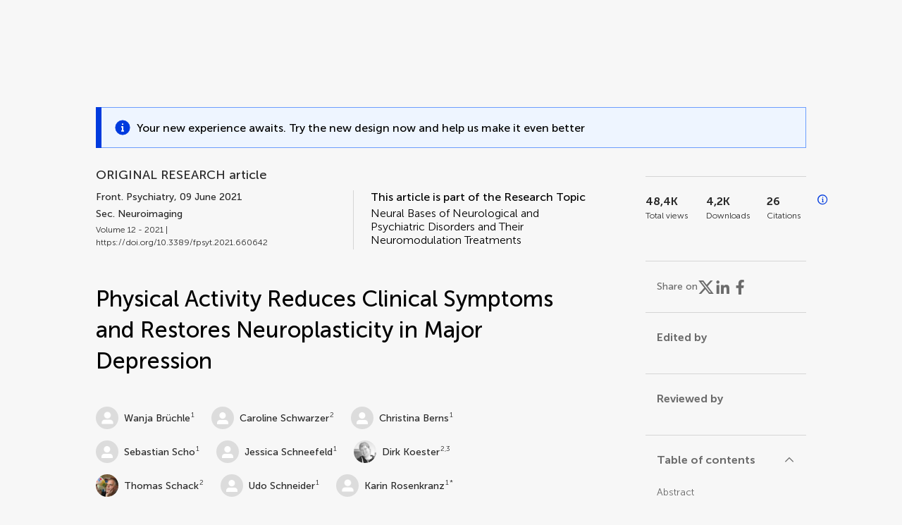

--- FILE ---
content_type: text/html;charset=utf-8
request_url: https://www.frontiersin.org/journals/psychiatry/articles/10.3389/fpsyt.2021.660642/full
body_size: 128806
content:
<!DOCTYPE html><html  lang="en" data-capo=""><head><meta charset="utf-8">
<meta name="viewport" content="width=device-width, initial-scale=1">
<title>Frontiers | Physical Activity Reduces Clinical Symptoms and Restores Neuroplasticity in Major Depression</title>
<link rel="stylesheet" href="/ap-2024/_nuxt/entry.AB1crwSt.css">
<link rel="stylesheet" href="/ap-2024/_nuxt/vue-core.D_ZkcUGg.css">
<link rel="stylesheet" href="/ap-2024/_nuxt/explainer.CMppEa5M.css">
<link rel="stylesheet" href="/ap-2024/_nuxt/ArticleDetails.BX0z5WVN.css">
<link rel="stylesheet" href="/ap-2024/_nuxt/ArticleLayoutHeader.B9bRe65l.css">
<link rel="stylesheet" href="/ap-2024/_nuxt/AnnouncementCard.DUO0qOMW.css">
<link rel="stylesheet" href="/ap-2024/_nuxt/FloatingButtons.xuP8gC33.css">
<link rel="stylesheet" href="/ap-2024/_nuxt/ArticleEvent.D0PaxIW7.css">
<link rel="stylesheet" href="/ap-2024/_nuxt/SimilarArticles.BMee4Fk4.css">
<link rel="stylesheet" href="/ap-2024/_nuxt/ArticleTemplateBanner.CXmOJ7NH.css">
<link rel="modulepreload" as="script" crossorigin href="/ap-2024/_nuxt/DRYNqnVd.js">
<link rel="modulepreload" as="script" crossorigin href="/ap-2024/_nuxt/B674Mi_H.js">
<link rel="modulepreload" as="script" crossorigin href="/ap-2024/_nuxt/BXedFy5e.js">
<link rel="modulepreload" as="script" crossorigin href="/ap-2024/_nuxt/eQMj-Fph.js">
<link rel="modulepreload" as="script" crossorigin href="/ap-2024/_nuxt/Duw3isc9.js">
<link rel="modulepreload" as="script" crossorigin href="/ap-2024/_nuxt/DjI15LZ5.js">
<link rel="modulepreload" as="script" crossorigin href="/ap-2024/_nuxt/B6M9uG8T.js">
<link rel="modulepreload" as="script" crossorigin href="/ap-2024/_nuxt/DHv8pTSw.js">
<link rel="modulepreload" as="script" crossorigin href="/ap-2024/_nuxt/BHPWSuhB.js">
<link rel="modulepreload" as="script" crossorigin href="/ap-2024/_nuxt/x5HZk7Le.js">
<link rel="modulepreload" as="script" crossorigin href="/ap-2024/_nuxt/CNJXQ6ZR.js">
<link rel="modulepreload" as="script" crossorigin href="/ap-2024/_nuxt/Dss5ciUI.js">
<link rel="modulepreload" as="script" crossorigin href="/ap-2024/_nuxt/DJWY6MSS.js">
<link rel="modulepreload" as="script" crossorigin href="/ap-2024/_nuxt/B9tiAR9J.js">
<link rel="modulepreload" as="script" crossorigin href="/ap-2024/_nuxt/BFgFZnD8.js">
<link rel="modulepreload" as="script" crossorigin href="/ap-2024/_nuxt/CI6-_WoE.js">
<link rel="modulepreload" as="script" crossorigin href="/ap-2024/_nuxt/c9ck3aY_.js">
<link rel="modulepreload" as="script" crossorigin href="/ap-2024/_nuxt/PeGMlaa5.js">
<link rel="modulepreload" as="script" crossorigin href="/ap-2024/_nuxt/C5dNmKl0.js">
<link rel="modulepreload" as="script" crossorigin href="/ap-2024/_nuxt/DPYxSy-1.js">
<link rel="modulepreload" as="script" crossorigin href="/ap-2024/_nuxt/DoMxL-_e.js">
<link rel="modulepreload" as="script" crossorigin href="/ap-2024/_nuxt/DPw4sizt.js">
<link rel="modulepreload" as="script" crossorigin href="/ap-2024/_nuxt/Bn0UPKJM.js">
<link rel="modulepreload" as="script" crossorigin href="/ap-2024/_nuxt/BVi9nG2K.js">
<link rel="modulepreload" as="script" crossorigin href="/ap-2024/_nuxt/BfEXFIJU.js">
<link rel="prefetch" as="script" crossorigin href="/ap-2024/_nuxt/DRc7EUFS.js">
<link rel="prefetch" as="style" crossorigin href="/ap-2024/_nuxt/ArticleHubLayout.q6CU8_bN.css">
<link rel="prefetch" as="script" crossorigin href="/ap-2024/_nuxt/DML02aIg.js">
<link rel="prefetch" as="script" crossorigin href="/ap-2024/_nuxt/BJDy-KHJ.js">
<link rel="prefetch" as="script" crossorigin href="/ap-2024/_nuxt/GWtHKqLR.js">
<link rel="prefetch" as="script" crossorigin href="/ap-2024/_nuxt/DvsHqPd1.js">
<meta name="theme-color" content="#0C4DED">
<meta name="mobile-web-app-capable" content="yes">
<meta name="apple-mobile-web-app-capable" content="yes">
<script type="text/javascript" data-hid="4cd079c">window.NREUM||(NREUM={});NREUM.info = {"agent":"","beacon":"bam.nr-data.net","errorBeacon":"bam.nr-data.net","licenseKey":"598a124f17","applicationID":"586843029","agentToken":null,"applicationTime":4.441407,"transactionName":"MQcDMkECCkNSW0YMWghNLwlBDgVcWkJXAWAUC04MXBYWXlJUQUpFFRsCDloCEEJKF1MXQQ8BDQNATE4fVUhBHEFIUFFUAk1SBgMOBlcaABcNCg==","queueTime":0,"ttGuid":"f6a8654d8f5c82d4"}; (window.NREUM||(NREUM={})).init={privacy:{cookies_enabled:true},ajax:{deny_list:["bam.nr-data.net"]},feature_flags:["soft_nav"],distributed_tracing:{enabled:true}};(window.NREUM||(NREUM={})).loader_config={agentID:"594460232",accountID:"230385",trustKey:"230385",xpid:"VgUHUl5WGwYIUllWBAEFXw==",licenseKey:"598a124f17",applicationID:"586843029",browserID:"594460232"};;/*! For license information please see nr-loader-spa-1.308.0.min.js.LICENSE.txt */
(()=>{var e,t,r={384:(e,t,r)=>{"use strict";r.d(t,{NT:()=>a,US:()=>u,Zm:()=>o,bQ:()=>d,dV:()=>c,pV:()=>l});var n=r(6154),i=r(1863),s=r(1910);const a={beacon:"bam.nr-data.net",errorBeacon:"bam.nr-data.net"};function o(){return n.gm.NREUM||(n.gm.NREUM={}),void 0===n.gm.newrelic&&(n.gm.newrelic=n.gm.NREUM),n.gm.NREUM}function c(){let e=o();return e.o||(e.o={ST:n.gm.setTimeout,SI:n.gm.setImmediate||n.gm.setInterval,CT:n.gm.clearTimeout,XHR:n.gm.XMLHttpRequest,REQ:n.gm.Request,EV:n.gm.Event,PR:n.gm.Promise,MO:n.gm.MutationObserver,FETCH:n.gm.fetch,WS:n.gm.WebSocket},(0,s.i)(...Object.values(e.o))),e}function d(e,t){let r=o();r.initializedAgents??={},t.initializedAt={ms:(0,i.t)(),date:new Date},r.initializedAgents[e]=t}function u(e,t){o()[e]=t}function l(){return function(){let e=o();const t=e.info||{};e.info={beacon:a.beacon,errorBeacon:a.errorBeacon,...t}}(),function(){let e=o();const t=e.init||{};e.init={...t}}(),c(),function(){let e=o();const t=e.loader_config||{};e.loader_config={...t}}(),o()}},782:(e,t,r)=>{"use strict";r.d(t,{T:()=>n});const n=r(860).K7.pageViewTiming},860:(e,t,r)=>{"use strict";r.d(t,{$J:()=>u,K7:()=>c,P3:()=>d,XX:()=>i,Yy:()=>o,df:()=>s,qY:()=>n,v4:()=>a});const n="events",i="jserrors",s="browser/blobs",a="rum",o="browser/logs",c={ajax:"ajax",genericEvents:"generic_events",jserrors:i,logging:"logging",metrics:"metrics",pageAction:"page_action",pageViewEvent:"page_view_event",pageViewTiming:"page_view_timing",sessionReplay:"session_replay",sessionTrace:"session_trace",softNav:"soft_navigations",spa:"spa"},d={[c.pageViewEvent]:1,[c.pageViewTiming]:2,[c.metrics]:3,[c.jserrors]:4,[c.spa]:5,[c.ajax]:6,[c.sessionTrace]:7,[c.softNav]:8,[c.sessionReplay]:9,[c.logging]:10,[c.genericEvents]:11},u={[c.pageViewEvent]:a,[c.pageViewTiming]:n,[c.ajax]:n,[c.spa]:n,[c.softNav]:n,[c.metrics]:i,[c.jserrors]:i,[c.sessionTrace]:s,[c.sessionReplay]:s,[c.logging]:o,[c.genericEvents]:"ins"}},944:(e,t,r)=>{"use strict";r.d(t,{R:()=>i});var n=r(3241);function i(e,t){"function"==typeof console.debug&&(console.debug("New Relic Warning: https://github.com/newrelic/newrelic-browser-agent/blob/main/docs/warning-codes.md#".concat(e),t),(0,n.W)({agentIdentifier:null,drained:null,type:"data",name:"warn",feature:"warn",data:{code:e,secondary:t}}))}},993:(e,t,r)=>{"use strict";r.d(t,{A$:()=>s,ET:()=>a,TZ:()=>o,p_:()=>i});var n=r(860);const i={ERROR:"ERROR",WARN:"WARN",INFO:"INFO",DEBUG:"DEBUG",TRACE:"TRACE"},s={OFF:0,ERROR:1,WARN:2,INFO:3,DEBUG:4,TRACE:5},a="log",o=n.K7.logging},1541:(e,t,r)=>{"use strict";r.d(t,{U:()=>i,f:()=>n});const n={MFE:"MFE",BA:"BA"};function i(e,t){if(2!==t?.harvestEndpointVersion)return{};const r=t.agentRef.runtime.appMetadata.agents[0].entityGuid;return e?{"source.id":e.id,"source.name":e.name,"source.type":e.type,"parent.id":e.parent?.id||r,"parent.type":e.parent?.type||n.BA}:{"entity.guid":r,appId:t.agentRef.info.applicationID}}},1687:(e,t,r)=>{"use strict";r.d(t,{Ak:()=>d,Ze:()=>h,x3:()=>u});var n=r(3241),i=r(7836),s=r(3606),a=r(860),o=r(2646);const c={};function d(e,t){const r={staged:!1,priority:a.P3[t]||0};l(e),c[e].get(t)||c[e].set(t,r)}function u(e,t){e&&c[e]&&(c[e].get(t)&&c[e].delete(t),p(e,t,!1),c[e].size&&f(e))}function l(e){if(!e)throw new Error("agentIdentifier required");c[e]||(c[e]=new Map)}function h(e="",t="feature",r=!1){if(l(e),!e||!c[e].get(t)||r)return p(e,t);c[e].get(t).staged=!0,f(e)}function f(e){const t=Array.from(c[e]);t.every(([e,t])=>t.staged)&&(t.sort((e,t)=>e[1].priority-t[1].priority),t.forEach(([t])=>{c[e].delete(t),p(e,t)}))}function p(e,t,r=!0){const a=e?i.ee.get(e):i.ee,c=s.i.handlers;if(!a.aborted&&a.backlog&&c){if((0,n.W)({agentIdentifier:e,type:"lifecycle",name:"drain",feature:t}),r){const e=a.backlog[t],r=c[t];if(r){for(let t=0;e&&t<e.length;++t)g(e[t],r);Object.entries(r).forEach(([e,t])=>{Object.values(t||{}).forEach(t=>{t[0]?.on&&t[0]?.context()instanceof o.y&&t[0].on(e,t[1])})})}}a.isolatedBacklog||delete c[t],a.backlog[t]=null,a.emit("drain-"+t,[])}}function g(e,t){var r=e[1];Object.values(t[r]||{}).forEach(t=>{var r=e[0];if(t[0]===r){var n=t[1],i=e[3],s=e[2];n.apply(i,s)}})}},1738:(e,t,r)=>{"use strict";r.d(t,{U:()=>f,Y:()=>h});var n=r(3241),i=r(9908),s=r(1863),a=r(944),o=r(5701),c=r(3969),d=r(8362),u=r(860),l=r(4261);function h(e,t,r,s){const h=s||r;!h||h[e]&&h[e]!==d.d.prototype[e]||(h[e]=function(){(0,i.p)(c.xV,["API/"+e+"/called"],void 0,u.K7.metrics,r.ee),(0,n.W)({agentIdentifier:r.agentIdentifier,drained:!!o.B?.[r.agentIdentifier],type:"data",name:"api",feature:l.Pl+e,data:{}});try{return t.apply(this,arguments)}catch(e){(0,a.R)(23,e)}})}function f(e,t,r,n,a){const o=e.info;null===r?delete o.jsAttributes[t]:o.jsAttributes[t]=r,(a||null===r)&&(0,i.p)(l.Pl+n,[(0,s.t)(),t,r],void 0,"session",e.ee)}},1741:(e,t,r)=>{"use strict";r.d(t,{W:()=>s});var n=r(944),i=r(4261);class s{#e(e,...t){if(this[e]!==s.prototype[e])return this[e](...t);(0,n.R)(35,e)}addPageAction(e,t){return this.#e(i.hG,e,t)}register(e){return this.#e(i.eY,e)}recordCustomEvent(e,t){return this.#e(i.fF,e,t)}setPageViewName(e,t){return this.#e(i.Fw,e,t)}setCustomAttribute(e,t,r){return this.#e(i.cD,e,t,r)}noticeError(e,t){return this.#e(i.o5,e,t)}setUserId(e,t=!1){return this.#e(i.Dl,e,t)}setApplicationVersion(e){return this.#e(i.nb,e)}setErrorHandler(e){return this.#e(i.bt,e)}addRelease(e,t){return this.#e(i.k6,e,t)}log(e,t){return this.#e(i.$9,e,t)}start(){return this.#e(i.d3)}finished(e){return this.#e(i.BL,e)}recordReplay(){return this.#e(i.CH)}pauseReplay(){return this.#e(i.Tb)}addToTrace(e){return this.#e(i.U2,e)}setCurrentRouteName(e){return this.#e(i.PA,e)}interaction(e){return this.#e(i.dT,e)}wrapLogger(e,t,r){return this.#e(i.Wb,e,t,r)}measure(e,t){return this.#e(i.V1,e,t)}consent(e){return this.#e(i.Pv,e)}}},1863:(e,t,r)=>{"use strict";function n(){return Math.floor(performance.now())}r.d(t,{t:()=>n})},1910:(e,t,r)=>{"use strict";r.d(t,{i:()=>s});var n=r(944);const i=new Map;function s(...e){return e.every(e=>{if(i.has(e))return i.get(e);const t="function"==typeof e?e.toString():"",r=t.includes("[native code]"),s=t.includes("nrWrapper");return r||s||(0,n.R)(64,e?.name||t),i.set(e,r),r})}},2555:(e,t,r)=>{"use strict";r.d(t,{D:()=>o,f:()=>a});var n=r(384),i=r(8122);const s={beacon:n.NT.beacon,errorBeacon:n.NT.errorBeacon,licenseKey:void 0,applicationID:void 0,sa:void 0,queueTime:void 0,applicationTime:void 0,ttGuid:void 0,user:void 0,account:void 0,product:void 0,extra:void 0,jsAttributes:{},userAttributes:void 0,atts:void 0,transactionName:void 0,tNamePlain:void 0};function a(e){try{return!!e.licenseKey&&!!e.errorBeacon&&!!e.applicationID}catch(e){return!1}}const o=e=>(0,i.a)(e,s)},2614:(e,t,r)=>{"use strict";r.d(t,{BB:()=>a,H3:()=>n,g:()=>d,iL:()=>c,tS:()=>o,uh:()=>i,wk:()=>s});const n="NRBA",i="SESSION",s=144e5,a=18e5,o={STARTED:"session-started",PAUSE:"session-pause",RESET:"session-reset",RESUME:"session-resume",UPDATE:"session-update"},c={SAME_TAB:"same-tab",CROSS_TAB:"cross-tab"},d={OFF:0,FULL:1,ERROR:2}},2646:(e,t,r)=>{"use strict";r.d(t,{y:()=>n});class n{constructor(e){this.contextId=e}}},2843:(e,t,r)=>{"use strict";r.d(t,{G:()=>s,u:()=>i});var n=r(3878);function i(e,t=!1,r,i){(0,n.DD)("visibilitychange",function(){if(t)return void("hidden"===document.visibilityState&&e());e(document.visibilityState)},r,i)}function s(e,t,r){(0,n.sp)("pagehide",e,t,r)}},3241:(e,t,r)=>{"use strict";r.d(t,{W:()=>s});var n=r(6154);const i="newrelic";function s(e={}){try{n.gm.dispatchEvent(new CustomEvent(i,{detail:e}))}catch(e){}}},3304:(e,t,r)=>{"use strict";r.d(t,{A:()=>s});var n=r(7836);const i=()=>{const e=new WeakSet;return(t,r)=>{if("object"==typeof r&&null!==r){if(e.has(r))return;e.add(r)}return r}};function s(e){try{return JSON.stringify(e,i())??""}catch(e){try{n.ee.emit("internal-error",[e])}catch(e){}return""}}},3333:(e,t,r)=>{"use strict";r.d(t,{$v:()=>u,TZ:()=>n,Xh:()=>c,Zp:()=>i,kd:()=>d,mq:()=>o,nf:()=>a,qN:()=>s});const n=r(860).K7.genericEvents,i=["auxclick","click","copy","keydown","paste","scrollend"],s=["focus","blur"],a=4,o=1e3,c=2e3,d=["PageAction","UserAction","BrowserPerformance"],u={RESOURCES:"experimental.resources",REGISTER:"register"}},3434:(e,t,r)=>{"use strict";r.d(t,{Jt:()=>s,YM:()=>d});var n=r(7836),i=r(5607);const s="nr@original:".concat(i.W),a=50;var o=Object.prototype.hasOwnProperty,c=!1;function d(e,t){return e||(e=n.ee),r.inPlace=function(e,t,n,i,s){n||(n="");const a="-"===n.charAt(0);for(let o=0;o<t.length;o++){const c=t[o],d=e[c];l(d)||(e[c]=r(d,a?c+n:n,i,c,s))}},r.flag=s,r;function r(t,r,n,c,d){return l(t)?t:(r||(r=""),nrWrapper[s]=t,function(e,t,r){if(Object.defineProperty&&Object.keys)try{return Object.keys(e).forEach(function(r){Object.defineProperty(t,r,{get:function(){return e[r]},set:function(t){return e[r]=t,t}})}),t}catch(e){u([e],r)}for(var n in e)o.call(e,n)&&(t[n]=e[n])}(t,nrWrapper,e),nrWrapper);function nrWrapper(){var s,o,l,h;let f;try{o=this,s=[...arguments],l="function"==typeof n?n(s,o):n||{}}catch(t){u([t,"",[s,o,c],l],e)}i(r+"start",[s,o,c],l,d);const p=performance.now();let g;try{return h=t.apply(o,s),g=performance.now(),h}catch(e){throw g=performance.now(),i(r+"err",[s,o,e],l,d),f=e,f}finally{const e=g-p,t={start:p,end:g,duration:e,isLongTask:e>=a,methodName:c,thrownError:f};t.isLongTask&&i("long-task",[t,o],l,d),i(r+"end",[s,o,h],l,d)}}}function i(r,n,i,s){if(!c||t){var a=c;c=!0;try{e.emit(r,n,i,t,s)}catch(t){u([t,r,n,i],e)}c=a}}}function u(e,t){t||(t=n.ee);try{t.emit("internal-error",e)}catch(e){}}function l(e){return!(e&&"function"==typeof e&&e.apply&&!e[s])}},3606:(e,t,r)=>{"use strict";r.d(t,{i:()=>s});var n=r(9908);s.on=a;var i=s.handlers={};function s(e,t,r,s){a(s||n.d,i,e,t,r)}function a(e,t,r,i,s){s||(s="feature"),e||(e=n.d);var a=t[s]=t[s]||{};(a[r]=a[r]||[]).push([e,i])}},3738:(e,t,r)=>{"use strict";r.d(t,{He:()=>i,Kp:()=>o,Lc:()=>d,Rz:()=>u,TZ:()=>n,bD:()=>s,d3:()=>a,jx:()=>l,sl:()=>h,uP:()=>c});const n=r(860).K7.sessionTrace,i="bstResource",s="resource",a="-start",o="-end",c="fn"+a,d="fn"+o,u="pushState",l=1e3,h=3e4},3785:(e,t,r)=>{"use strict";r.d(t,{R:()=>c,b:()=>d});var n=r(9908),i=r(1863),s=r(860),a=r(3969),o=r(993);function c(e,t,r={},c=o.p_.INFO,d=!0,u,l=(0,i.t)()){(0,n.p)(a.xV,["API/logging/".concat(c.toLowerCase(),"/called")],void 0,s.K7.metrics,e),(0,n.p)(o.ET,[l,t,r,c,d,u],void 0,s.K7.logging,e)}function d(e){return"string"==typeof e&&Object.values(o.p_).some(t=>t===e.toUpperCase().trim())}},3878:(e,t,r)=>{"use strict";function n(e,t){return{capture:e,passive:!1,signal:t}}function i(e,t,r=!1,i){window.addEventListener(e,t,n(r,i))}function s(e,t,r=!1,i){document.addEventListener(e,t,n(r,i))}r.d(t,{DD:()=>s,jT:()=>n,sp:()=>i})},3962:(e,t,r)=>{"use strict";r.d(t,{AM:()=>a,O2:()=>l,OV:()=>s,Qu:()=>h,TZ:()=>c,ih:()=>f,pP:()=>o,t1:()=>u,tC:()=>i,wD:()=>d});var n=r(860);const i=["click","keydown","submit"],s="popstate",a="api",o="initialPageLoad",c=n.K7.softNav,d=5e3,u=500,l={INITIAL_PAGE_LOAD:"",ROUTE_CHANGE:1,UNSPECIFIED:2},h={INTERACTION:1,AJAX:2,CUSTOM_END:3,CUSTOM_TRACER:4},f={IP:"in progress",PF:"pending finish",FIN:"finished",CAN:"cancelled"}},3969:(e,t,r)=>{"use strict";r.d(t,{TZ:()=>n,XG:()=>o,rs:()=>i,xV:()=>a,z_:()=>s});const n=r(860).K7.metrics,i="sm",s="cm",a="storeSupportabilityMetrics",o="storeEventMetrics"},4234:(e,t,r)=>{"use strict";r.d(t,{W:()=>s});var n=r(7836),i=r(1687);class s{constructor(e,t){this.agentIdentifier=e,this.ee=n.ee.get(e),this.featureName=t,this.blocked=!1}deregisterDrain(){(0,i.x3)(this.agentIdentifier,this.featureName)}}},4261:(e,t,r)=>{"use strict";r.d(t,{$9:()=>u,BL:()=>c,CH:()=>p,Dl:()=>R,Fw:()=>w,PA:()=>v,Pl:()=>n,Pv:()=>A,Tb:()=>h,U2:()=>a,V1:()=>E,Wb:()=>T,bt:()=>y,cD:()=>b,d3:()=>x,dT:()=>d,eY:()=>g,fF:()=>f,hG:()=>s,hw:()=>i,k6:()=>o,nb:()=>m,o5:()=>l});const n="api-",i=n+"ixn-",s="addPageAction",a="addToTrace",o="addRelease",c="finished",d="interaction",u="log",l="noticeError",h="pauseReplay",f="recordCustomEvent",p="recordReplay",g="register",m="setApplicationVersion",v="setCurrentRouteName",b="setCustomAttribute",y="setErrorHandler",w="setPageViewName",R="setUserId",x="start",T="wrapLogger",E="measure",A="consent"},5205:(e,t,r)=>{"use strict";r.d(t,{j:()=>S});var n=r(384),i=r(1741);var s=r(2555),a=r(3333);const o=e=>{if(!e||"string"!=typeof e)return!1;try{document.createDocumentFragment().querySelector(e)}catch{return!1}return!0};var c=r(2614),d=r(944),u=r(8122);const l="[data-nr-mask]",h=e=>(0,u.a)(e,(()=>{const e={feature_flags:[],experimental:{allow_registered_children:!1,resources:!1},mask_selector:"*",block_selector:"[data-nr-block]",mask_input_options:{color:!1,date:!1,"datetime-local":!1,email:!1,month:!1,number:!1,range:!1,search:!1,tel:!1,text:!1,time:!1,url:!1,week:!1,textarea:!1,select:!1,password:!0}};return{ajax:{deny_list:void 0,block_internal:!0,enabled:!0,autoStart:!0},api:{get allow_registered_children(){return e.feature_flags.includes(a.$v.REGISTER)||e.experimental.allow_registered_children},set allow_registered_children(t){e.experimental.allow_registered_children=t},duplicate_registered_data:!1},browser_consent_mode:{enabled:!1},distributed_tracing:{enabled:void 0,exclude_newrelic_header:void 0,cors_use_newrelic_header:void 0,cors_use_tracecontext_headers:void 0,allowed_origins:void 0},get feature_flags(){return e.feature_flags},set feature_flags(t){e.feature_flags=t},generic_events:{enabled:!0,autoStart:!0},harvest:{interval:30},jserrors:{enabled:!0,autoStart:!0},logging:{enabled:!0,autoStart:!0},metrics:{enabled:!0,autoStart:!0},obfuscate:void 0,page_action:{enabled:!0},page_view_event:{enabled:!0,autoStart:!0},page_view_timing:{enabled:!0,autoStart:!0},performance:{capture_marks:!1,capture_measures:!1,capture_detail:!0,resources:{get enabled(){return e.feature_flags.includes(a.$v.RESOURCES)||e.experimental.resources},set enabled(t){e.experimental.resources=t},asset_types:[],first_party_domains:[],ignore_newrelic:!0}},privacy:{cookies_enabled:!0},proxy:{assets:void 0,beacon:void 0},session:{expiresMs:c.wk,inactiveMs:c.BB},session_replay:{autoStart:!0,enabled:!1,preload:!1,sampling_rate:10,error_sampling_rate:100,collect_fonts:!1,inline_images:!1,fix_stylesheets:!0,mask_all_inputs:!0,get mask_text_selector(){return e.mask_selector},set mask_text_selector(t){o(t)?e.mask_selector="".concat(t,",").concat(l):""===t||null===t?e.mask_selector=l:(0,d.R)(5,t)},get block_class(){return"nr-block"},get ignore_class(){return"nr-ignore"},get mask_text_class(){return"nr-mask"},get block_selector(){return e.block_selector},set block_selector(t){o(t)?e.block_selector+=",".concat(t):""!==t&&(0,d.R)(6,t)},get mask_input_options(){return e.mask_input_options},set mask_input_options(t){t&&"object"==typeof t?e.mask_input_options={...t,password:!0}:(0,d.R)(7,t)}},session_trace:{enabled:!0,autoStart:!0},soft_navigations:{enabled:!0,autoStart:!0},spa:{enabled:!0,autoStart:!0},ssl:void 0,user_actions:{enabled:!0,elementAttributes:["id","className","tagName","type"]}}})());var f=r(6154),p=r(9324);let g=0;const m={buildEnv:p.F3,distMethod:p.Xs,version:p.xv,originTime:f.WN},v={consented:!1},b={appMetadata:{},get consented(){return this.session?.state?.consent||v.consented},set consented(e){v.consented=e},customTransaction:void 0,denyList:void 0,disabled:!1,harvester:void 0,isolatedBacklog:!1,isRecording:!1,loaderType:void 0,maxBytes:3e4,obfuscator:void 0,onerror:void 0,ptid:void 0,releaseIds:{},session:void 0,timeKeeper:void 0,registeredEntities:[],jsAttributesMetadata:{bytes:0},get harvestCount(){return++g}},y=e=>{const t=(0,u.a)(e,b),r=Object.keys(m).reduce((e,t)=>(e[t]={value:m[t],writable:!1,configurable:!0,enumerable:!0},e),{});return Object.defineProperties(t,r)};var w=r(5701);const R=e=>{const t=e.startsWith("http");e+="/",r.p=t?e:"https://"+e};var x=r(7836),T=r(3241);const E={accountID:void 0,trustKey:void 0,agentID:void 0,licenseKey:void 0,applicationID:void 0,xpid:void 0},A=e=>(0,u.a)(e,E),_=new Set;function S(e,t={},r,a){let{init:o,info:c,loader_config:d,runtime:u={},exposed:l=!0}=t;if(!c){const e=(0,n.pV)();o=e.init,c=e.info,d=e.loader_config}e.init=h(o||{}),e.loader_config=A(d||{}),c.jsAttributes??={},f.bv&&(c.jsAttributes.isWorker=!0),e.info=(0,s.D)(c);const p=e.init,g=[c.beacon,c.errorBeacon];_.has(e.agentIdentifier)||(p.proxy.assets&&(R(p.proxy.assets),g.push(p.proxy.assets)),p.proxy.beacon&&g.push(p.proxy.beacon),e.beacons=[...g],function(e){const t=(0,n.pV)();Object.getOwnPropertyNames(i.W.prototype).forEach(r=>{const n=i.W.prototype[r];if("function"!=typeof n||"constructor"===n)return;let s=t[r];e[r]&&!1!==e.exposed&&"micro-agent"!==e.runtime?.loaderType&&(t[r]=(...t)=>{const n=e[r](...t);return s?s(...t):n})})}(e),(0,n.US)("activatedFeatures",w.B)),u.denyList=[...p.ajax.deny_list||[],...p.ajax.block_internal?g:[]],u.ptid=e.agentIdentifier,u.loaderType=r,e.runtime=y(u),_.has(e.agentIdentifier)||(e.ee=x.ee.get(e.agentIdentifier),e.exposed=l,(0,T.W)({agentIdentifier:e.agentIdentifier,drained:!!w.B?.[e.agentIdentifier],type:"lifecycle",name:"initialize",feature:void 0,data:e.config})),_.add(e.agentIdentifier)}},5270:(e,t,r)=>{"use strict";r.d(t,{Aw:()=>a,SR:()=>s,rF:()=>o});var n=r(384),i=r(7767);function s(e){return!!(0,n.dV)().o.MO&&(0,i.V)(e)&&!0===e?.session_trace.enabled}function a(e){return!0===e?.session_replay.preload&&s(e)}function o(e,t){try{if("string"==typeof t?.type){if("password"===t.type.toLowerCase())return"*".repeat(e?.length||0);if(void 0!==t?.dataset?.nrUnmask||t?.classList?.contains("nr-unmask"))return e}}catch(e){}return"string"==typeof e?e.replace(/[\S]/g,"*"):"*".repeat(e?.length||0)}},5289:(e,t,r)=>{"use strict";r.d(t,{GG:()=>a,Qr:()=>c,sB:()=>o});var n=r(3878),i=r(6389);function s(){return"undefined"==typeof document||"complete"===document.readyState}function a(e,t){if(s())return e();const r=(0,i.J)(e),a=setInterval(()=>{s()&&(clearInterval(a),r())},500);(0,n.sp)("load",r,t)}function o(e){if(s())return e();(0,n.DD)("DOMContentLoaded",e)}function c(e){if(s())return e();(0,n.sp)("popstate",e)}},5607:(e,t,r)=>{"use strict";r.d(t,{W:()=>n});const n=(0,r(9566).bz)()},5701:(e,t,r)=>{"use strict";r.d(t,{B:()=>s,t:()=>a});var n=r(3241);const i=new Set,s={};function a(e,t){const r=t.agentIdentifier;s[r]??={},e&&"object"==typeof e&&(i.has(r)||(t.ee.emit("rumresp",[e]),s[r]=e,i.add(r),(0,n.W)({agentIdentifier:r,loaded:!0,drained:!0,type:"lifecycle",name:"load",feature:void 0,data:e})))}},6154:(e,t,r)=>{"use strict";r.d(t,{OF:()=>d,RI:()=>i,WN:()=>h,bv:()=>s,eN:()=>f,gm:()=>a,lR:()=>l,m:()=>c,mw:()=>o,sb:()=>u});var n=r(1863);const i="undefined"!=typeof window&&!!window.document,s="undefined"!=typeof WorkerGlobalScope&&("undefined"!=typeof self&&self instanceof WorkerGlobalScope&&self.navigator instanceof WorkerNavigator||"undefined"!=typeof globalThis&&globalThis instanceof WorkerGlobalScope&&globalThis.navigator instanceof WorkerNavigator),a=i?window:"undefined"!=typeof WorkerGlobalScope&&("undefined"!=typeof self&&self instanceof WorkerGlobalScope&&self||"undefined"!=typeof globalThis&&globalThis instanceof WorkerGlobalScope&&globalThis),o=Boolean("hidden"===a?.document?.visibilityState),c=""+a?.location,d=/iPad|iPhone|iPod/.test(a.navigator?.userAgent),u=d&&"undefined"==typeof SharedWorker,l=(()=>{const e=a.navigator?.userAgent?.match(/Firefox[/\s](\d+\.\d+)/);return Array.isArray(e)&&e.length>=2?+e[1]:0})(),h=Date.now()-(0,n.t)(),f=()=>"undefined"!=typeof PerformanceNavigationTiming&&a?.performance?.getEntriesByType("navigation")?.[0]?.responseStart},6344:(e,t,r)=>{"use strict";r.d(t,{BB:()=>u,Qb:()=>l,TZ:()=>i,Ug:()=>a,Vh:()=>s,_s:()=>o,bc:()=>d,yP:()=>c});var n=r(2614);const i=r(860).K7.sessionReplay,s="errorDuringReplay",a=.12,o={DomContentLoaded:0,Load:1,FullSnapshot:2,IncrementalSnapshot:3,Meta:4,Custom:5},c={[n.g.ERROR]:15e3,[n.g.FULL]:3e5,[n.g.OFF]:0},d={RESET:{message:"Session was reset",sm:"Reset"},IMPORT:{message:"Recorder failed to import",sm:"Import"},TOO_MANY:{message:"429: Too Many Requests",sm:"Too-Many"},TOO_BIG:{message:"Payload was too large",sm:"Too-Big"},CROSS_TAB:{message:"Session Entity was set to OFF on another tab",sm:"Cross-Tab"},ENTITLEMENTS:{message:"Session Replay is not allowed and will not be started",sm:"Entitlement"}},u=5e3,l={API:"api",RESUME:"resume",SWITCH_TO_FULL:"switchToFull",INITIALIZE:"initialize",PRELOAD:"preload"}},6389:(e,t,r)=>{"use strict";function n(e,t=500,r={}){const n=r?.leading||!1;let i;return(...r)=>{n&&void 0===i&&(e.apply(this,r),i=setTimeout(()=>{i=clearTimeout(i)},t)),n||(clearTimeout(i),i=setTimeout(()=>{e.apply(this,r)},t))}}function i(e){let t=!1;return(...r)=>{t||(t=!0,e.apply(this,r))}}r.d(t,{J:()=>i,s:()=>n})},6630:(e,t,r)=>{"use strict";r.d(t,{T:()=>n});const n=r(860).K7.pageViewEvent},6774:(e,t,r)=>{"use strict";r.d(t,{T:()=>n});const n=r(860).K7.jserrors},7295:(e,t,r)=>{"use strict";r.d(t,{Xv:()=>a,gX:()=>i,iW:()=>s});var n=[];function i(e){if(!e||s(e))return!1;if(0===n.length)return!0;if("*"===n[0].hostname)return!1;for(var t=0;t<n.length;t++){var r=n[t];if(r.hostname.test(e.hostname)&&r.pathname.test(e.pathname))return!1}return!0}function s(e){return void 0===e.hostname}function a(e){if(n=[],e&&e.length)for(var t=0;t<e.length;t++){let r=e[t];if(!r)continue;if("*"===r)return void(n=[{hostname:"*"}]);0===r.indexOf("http://")?r=r.substring(7):0===r.indexOf("https://")&&(r=r.substring(8));const i=r.indexOf("/");let s,a;i>0?(s=r.substring(0,i),a=r.substring(i)):(s=r,a="*");let[c]=s.split(":");n.push({hostname:o(c),pathname:o(a,!0)})}}function o(e,t=!1){const r=e.replace(/[.+?^${}()|[\]\\]/g,e=>"\\"+e).replace(/\*/g,".*?");return new RegExp((t?"^":"")+r+"$")}},7485:(e,t,r)=>{"use strict";r.d(t,{D:()=>i});var n=r(6154);function i(e){if(0===(e||"").indexOf("data:"))return{protocol:"data"};try{const t=new URL(e,location.href),r={port:t.port,hostname:t.hostname,pathname:t.pathname,search:t.search,protocol:t.protocol.slice(0,t.protocol.indexOf(":")),sameOrigin:t.protocol===n.gm?.location?.protocol&&t.host===n.gm?.location?.host};return r.port&&""!==r.port||("http:"===t.protocol&&(r.port="80"),"https:"===t.protocol&&(r.port="443")),r.pathname&&""!==r.pathname?r.pathname.startsWith("/")||(r.pathname="/".concat(r.pathname)):r.pathname="/",r}catch(e){return{}}}},7699:(e,t,r)=>{"use strict";r.d(t,{It:()=>s,KC:()=>o,No:()=>i,qh:()=>a});var n=r(860);const i=16e3,s=1e6,a="SESSION_ERROR",o={[n.K7.logging]:!0,[n.K7.genericEvents]:!1,[n.K7.jserrors]:!1,[n.K7.ajax]:!1}},7767:(e,t,r)=>{"use strict";r.d(t,{V:()=>i});var n=r(6154);const i=e=>n.RI&&!0===e?.privacy.cookies_enabled},7836:(e,t,r)=>{"use strict";r.d(t,{P:()=>o,ee:()=>c});var n=r(384),i=r(8990),s=r(2646),a=r(5607);const o="nr@context:".concat(a.W),c=function e(t,r){var n={},a={},u={},l=!1;try{l=16===r.length&&d.initializedAgents?.[r]?.runtime.isolatedBacklog}catch(e){}var h={on:p,addEventListener:p,removeEventListener:function(e,t){var r=n[e];if(!r)return;for(var i=0;i<r.length;i++)r[i]===t&&r.splice(i,1)},emit:function(e,r,n,i,s){!1!==s&&(s=!0);if(c.aborted&&!i)return;t&&s&&t.emit(e,r,n);var o=f(n);g(e).forEach(e=>{e.apply(o,r)});var d=v()[a[e]];d&&d.push([h,e,r,o]);return o},get:m,listeners:g,context:f,buffer:function(e,t){const r=v();if(t=t||"feature",h.aborted)return;Object.entries(e||{}).forEach(([e,n])=>{a[n]=t,t in r||(r[t]=[])})},abort:function(){h._aborted=!0,Object.keys(h.backlog).forEach(e=>{delete h.backlog[e]})},isBuffering:function(e){return!!v()[a[e]]},debugId:r,backlog:l?{}:t&&"object"==typeof t.backlog?t.backlog:{},isolatedBacklog:l};return Object.defineProperty(h,"aborted",{get:()=>{let e=h._aborted||!1;return e||(t&&(e=t.aborted),e)}}),h;function f(e){return e&&e instanceof s.y?e:e?(0,i.I)(e,o,()=>new s.y(o)):new s.y(o)}function p(e,t){n[e]=g(e).concat(t)}function g(e){return n[e]||[]}function m(t){return u[t]=u[t]||e(h,t)}function v(){return h.backlog}}(void 0,"globalEE"),d=(0,n.Zm)();d.ee||(d.ee=c)},8122:(e,t,r)=>{"use strict";r.d(t,{a:()=>i});var n=r(944);function i(e,t){try{if(!e||"object"!=typeof e)return(0,n.R)(3);if(!t||"object"!=typeof t)return(0,n.R)(4);const r=Object.create(Object.getPrototypeOf(t),Object.getOwnPropertyDescriptors(t)),s=0===Object.keys(r).length?e:r;for(let a in s)if(void 0!==e[a])try{if(null===e[a]){r[a]=null;continue}Array.isArray(e[a])&&Array.isArray(t[a])?r[a]=Array.from(new Set([...e[a],...t[a]])):"object"==typeof e[a]&&"object"==typeof t[a]?r[a]=i(e[a],t[a]):r[a]=e[a]}catch(e){r[a]||(0,n.R)(1,e)}return r}catch(e){(0,n.R)(2,e)}}},8139:(e,t,r)=>{"use strict";r.d(t,{u:()=>h});var n=r(7836),i=r(3434),s=r(8990),a=r(6154);const o={},c=a.gm.XMLHttpRequest,d="addEventListener",u="removeEventListener",l="nr@wrapped:".concat(n.P);function h(e){var t=function(e){return(e||n.ee).get("events")}(e);if(o[t.debugId]++)return t;o[t.debugId]=1;var r=(0,i.YM)(t,!0);function h(e){r.inPlace(e,[d,u],"-",p)}function p(e,t){return e[1]}return"getPrototypeOf"in Object&&(a.RI&&f(document,h),c&&f(c.prototype,h),f(a.gm,h)),t.on(d+"-start",function(e,t){var n=e[1];if(null!==n&&("function"==typeof n||"object"==typeof n)&&"newrelic"!==e[0]){var i=(0,s.I)(n,l,function(){var e={object:function(){if("function"!=typeof n.handleEvent)return;return n.handleEvent.apply(n,arguments)},function:n}[typeof n];return e?r(e,"fn-",null,e.name||"anonymous"):n});this.wrapped=e[1]=i}}),t.on(u+"-start",function(e){e[1]=this.wrapped||e[1]}),t}function f(e,t,...r){let n=e;for(;"object"==typeof n&&!Object.prototype.hasOwnProperty.call(n,d);)n=Object.getPrototypeOf(n);n&&t(n,...r)}},8362:(e,t,r)=>{"use strict";r.d(t,{d:()=>s});var n=r(9566),i=r(1741);class s extends i.W{agentIdentifier=(0,n.LA)(16)}},8374:(e,t,r)=>{r.nc=(()=>{try{return document?.currentScript?.nonce}catch(e){}return""})()},8990:(e,t,r)=>{"use strict";r.d(t,{I:()=>i});var n=Object.prototype.hasOwnProperty;function i(e,t,r){if(n.call(e,t))return e[t];var i=r();if(Object.defineProperty&&Object.keys)try{return Object.defineProperty(e,t,{value:i,writable:!0,enumerable:!1}),i}catch(e){}return e[t]=i,i}},9119:(e,t,r)=>{"use strict";r.d(t,{L:()=>s});var n=/([^?#]*)[^#]*(#[^?]*|$).*/,i=/([^?#]*)().*/;function s(e,t){return e?e.replace(t?n:i,"$1$2"):e}},9300:(e,t,r)=>{"use strict";r.d(t,{T:()=>n});const n=r(860).K7.ajax},9324:(e,t,r)=>{"use strict";r.d(t,{AJ:()=>a,F3:()=>i,Xs:()=>s,Yq:()=>o,xv:()=>n});const n="1.308.0",i="PROD",s="CDN",a="@newrelic/rrweb",o="1.0.1"},9566:(e,t,r)=>{"use strict";r.d(t,{LA:()=>o,ZF:()=>c,bz:()=>a,el:()=>d});var n=r(6154);const i="xxxxxxxx-xxxx-4xxx-yxxx-xxxxxxxxxxxx";function s(e,t){return e?15&e[t]:16*Math.random()|0}function a(){const e=n.gm?.crypto||n.gm?.msCrypto;let t,r=0;return e&&e.getRandomValues&&(t=e.getRandomValues(new Uint8Array(30))),i.split("").map(e=>"x"===e?s(t,r++).toString(16):"y"===e?(3&s()|8).toString(16):e).join("")}function o(e){const t=n.gm?.crypto||n.gm?.msCrypto;let r,i=0;t&&t.getRandomValues&&(r=t.getRandomValues(new Uint8Array(e)));const a=[];for(var o=0;o<e;o++)a.push(s(r,i++).toString(16));return a.join("")}function c(){return o(16)}function d(){return o(32)}},9908:(e,t,r)=>{"use strict";r.d(t,{d:()=>n,p:()=>i});var n=r(7836).ee.get("handle");function i(e,t,r,i,s){s?(s.buffer([e],i),s.emit(e,t,r)):(n.buffer([e],i),n.emit(e,t,r))}}},n={};function i(e){var t=n[e];if(void 0!==t)return t.exports;var s=n[e]={exports:{}};return r[e](s,s.exports,i),s.exports}i.m=r,i.d=(e,t)=>{for(var r in t)i.o(t,r)&&!i.o(e,r)&&Object.defineProperty(e,r,{enumerable:!0,get:t[r]})},i.f={},i.e=e=>Promise.all(Object.keys(i.f).reduce((t,r)=>(i.f[r](e,t),t),[])),i.u=e=>({212:"nr-spa-compressor",249:"nr-spa-recorder",478:"nr-spa"}[e]+"-1.308.0.min.js"),i.o=(e,t)=>Object.prototype.hasOwnProperty.call(e,t),e={},t="NRBA-1.308.0.PROD:",i.l=(r,n,s,a)=>{if(e[r])e[r].push(n);else{var o,c;if(void 0!==s)for(var d=document.getElementsByTagName("script"),u=0;u<d.length;u++){var l=d[u];if(l.getAttribute("src")==r||l.getAttribute("data-webpack")==t+s){o=l;break}}if(!o){c=!0;var h={478:"sha512-RSfSVnmHk59T/uIPbdSE0LPeqcEdF4/+XhfJdBuccH5rYMOEZDhFdtnh6X6nJk7hGpzHd9Ujhsy7lZEz/ORYCQ==",249:"sha512-ehJXhmntm85NSqW4MkhfQqmeKFulra3klDyY0OPDUE+sQ3GokHlPh1pmAzuNy//3j4ac6lzIbmXLvGQBMYmrkg==",212:"sha512-B9h4CR46ndKRgMBcK+j67uSR2RCnJfGefU+A7FrgR/k42ovXy5x/MAVFiSvFxuVeEk/pNLgvYGMp1cBSK/G6Fg=="};(o=document.createElement("script")).charset="utf-8",i.nc&&o.setAttribute("nonce",i.nc),o.setAttribute("data-webpack",t+s),o.src=r,0!==o.src.indexOf(window.location.origin+"/")&&(o.crossOrigin="anonymous"),h[a]&&(o.integrity=h[a])}e[r]=[n];var f=(t,n)=>{o.onerror=o.onload=null,clearTimeout(p);var i=e[r];if(delete e[r],o.parentNode&&o.parentNode.removeChild(o),i&&i.forEach(e=>e(n)),t)return t(n)},p=setTimeout(f.bind(null,void 0,{type:"timeout",target:o}),12e4);o.onerror=f.bind(null,o.onerror),o.onload=f.bind(null,o.onload),c&&document.head.appendChild(o)}},i.r=e=>{"undefined"!=typeof Symbol&&Symbol.toStringTag&&Object.defineProperty(e,Symbol.toStringTag,{value:"Module"}),Object.defineProperty(e,"__esModule",{value:!0})},i.p="https://js-agent.newrelic.com/",(()=>{var e={38:0,788:0};i.f.j=(t,r)=>{var n=i.o(e,t)?e[t]:void 0;if(0!==n)if(n)r.push(n[2]);else{var s=new Promise((r,i)=>n=e[t]=[r,i]);r.push(n[2]=s);var a=i.p+i.u(t),o=new Error;i.l(a,r=>{if(i.o(e,t)&&(0!==(n=e[t])&&(e[t]=void 0),n)){var s=r&&("load"===r.type?"missing":r.type),a=r&&r.target&&r.target.src;o.message="Loading chunk "+t+" failed: ("+s+": "+a+")",o.name="ChunkLoadError",o.type=s,o.request=a,n[1](o)}},"chunk-"+t,t)}};var t=(t,r)=>{var n,s,[a,o,c]=r,d=0;if(a.some(t=>0!==e[t])){for(n in o)i.o(o,n)&&(i.m[n]=o[n]);if(c)c(i)}for(t&&t(r);d<a.length;d++)s=a[d],i.o(e,s)&&e[s]&&e[s][0](),e[s]=0},r=self["webpackChunk:NRBA-1.308.0.PROD"]=self["webpackChunk:NRBA-1.308.0.PROD"]||[];r.forEach(t.bind(null,0)),r.push=t.bind(null,r.push.bind(r))})(),(()=>{"use strict";i(8374);var e=i(8362),t=i(860);const r=Object.values(t.K7);var n=i(5205);var s=i(9908),a=i(1863),o=i(4261),c=i(1738);var d=i(1687),u=i(4234),l=i(5289),h=i(6154),f=i(944),p=i(5270),g=i(7767),m=i(6389),v=i(7699);class b extends u.W{constructor(e,t){super(e.agentIdentifier,t),this.agentRef=e,this.abortHandler=void 0,this.featAggregate=void 0,this.loadedSuccessfully=void 0,this.onAggregateImported=new Promise(e=>{this.loadedSuccessfully=e}),this.deferred=Promise.resolve(),!1===e.init[this.featureName].autoStart?this.deferred=new Promise((t,r)=>{this.ee.on("manual-start-all",(0,m.J)(()=>{(0,d.Ak)(e.agentIdentifier,this.featureName),t()}))}):(0,d.Ak)(e.agentIdentifier,t)}importAggregator(e,t,r={}){if(this.featAggregate)return;const n=async()=>{let n;await this.deferred;try{if((0,g.V)(e.init)){const{setupAgentSession:t}=await i.e(478).then(i.bind(i,8766));n=t(e)}}catch(e){(0,f.R)(20,e),this.ee.emit("internal-error",[e]),(0,s.p)(v.qh,[e],void 0,this.featureName,this.ee)}try{if(!this.#t(this.featureName,n,e.init))return(0,d.Ze)(this.agentIdentifier,this.featureName),void this.loadedSuccessfully(!1);const{Aggregate:i}=await t();this.featAggregate=new i(e,r),e.runtime.harvester.initializedAggregates.push(this.featAggregate),this.loadedSuccessfully(!0)}catch(e){(0,f.R)(34,e),this.abortHandler?.(),(0,d.Ze)(this.agentIdentifier,this.featureName,!0),this.loadedSuccessfully(!1),this.ee&&this.ee.abort()}};h.RI?(0,l.GG)(()=>n(),!0):n()}#t(e,r,n){if(this.blocked)return!1;switch(e){case t.K7.sessionReplay:return(0,p.SR)(n)&&!!r;case t.K7.sessionTrace:return!!r;default:return!0}}}var y=i(6630),w=i(2614),R=i(3241);class x extends b{static featureName=y.T;constructor(e){var t;super(e,y.T),this.setupInspectionEvents(e.agentIdentifier),t=e,(0,c.Y)(o.Fw,function(e,r){"string"==typeof e&&("/"!==e.charAt(0)&&(e="/"+e),t.runtime.customTransaction=(r||"http://custom.transaction")+e,(0,s.p)(o.Pl+o.Fw,[(0,a.t)()],void 0,void 0,t.ee))},t),this.importAggregator(e,()=>i.e(478).then(i.bind(i,2467)))}setupInspectionEvents(e){const t=(t,r)=>{t&&(0,R.W)({agentIdentifier:e,timeStamp:t.timeStamp,loaded:"complete"===t.target.readyState,type:"window",name:r,data:t.target.location+""})};(0,l.sB)(e=>{t(e,"DOMContentLoaded")}),(0,l.GG)(e=>{t(e,"load")}),(0,l.Qr)(e=>{t(e,"navigate")}),this.ee.on(w.tS.UPDATE,(t,r)=>{(0,R.W)({agentIdentifier:e,type:"lifecycle",name:"session",data:r})})}}var T=i(384);class E extends e.d{constructor(e){var t;(super(),h.gm)?(this.features={},(0,T.bQ)(this.agentIdentifier,this),this.desiredFeatures=new Set(e.features||[]),this.desiredFeatures.add(x),(0,n.j)(this,e,e.loaderType||"agent"),t=this,(0,c.Y)(o.cD,function(e,r,n=!1){if("string"==typeof e){if(["string","number","boolean"].includes(typeof r)||null===r)return(0,c.U)(t,e,r,o.cD,n);(0,f.R)(40,typeof r)}else(0,f.R)(39,typeof e)},t),function(e){(0,c.Y)(o.Dl,function(t,r=!1){if("string"!=typeof t&&null!==t)return void(0,f.R)(41,typeof t);const n=e.info.jsAttributes["enduser.id"];r&&null!=n&&n!==t?(0,s.p)(o.Pl+"setUserIdAndResetSession",[t],void 0,"session",e.ee):(0,c.U)(e,"enduser.id",t,o.Dl,!0)},e)}(this),function(e){(0,c.Y)(o.nb,function(t){if("string"==typeof t||null===t)return(0,c.U)(e,"application.version",t,o.nb,!1);(0,f.R)(42,typeof t)},e)}(this),function(e){(0,c.Y)(o.d3,function(){e.ee.emit("manual-start-all")},e)}(this),function(e){(0,c.Y)(o.Pv,function(t=!0){if("boolean"==typeof t){if((0,s.p)(o.Pl+o.Pv,[t],void 0,"session",e.ee),e.runtime.consented=t,t){const t=e.features.page_view_event;t.onAggregateImported.then(e=>{const r=t.featAggregate;e&&!r.sentRum&&r.sendRum()})}}else(0,f.R)(65,typeof t)},e)}(this),this.run()):(0,f.R)(21)}get config(){return{info:this.info,init:this.init,loader_config:this.loader_config,runtime:this.runtime}}get api(){return this}run(){try{const e=function(e){const t={};return r.forEach(r=>{t[r]=!!e[r]?.enabled}),t}(this.init),n=[...this.desiredFeatures];n.sort((e,r)=>t.P3[e.featureName]-t.P3[r.featureName]),n.forEach(r=>{if(!e[r.featureName]&&r.featureName!==t.K7.pageViewEvent)return;if(r.featureName===t.K7.spa)return void(0,f.R)(67);const n=function(e){switch(e){case t.K7.ajax:return[t.K7.jserrors];case t.K7.sessionTrace:return[t.K7.ajax,t.K7.pageViewEvent];case t.K7.sessionReplay:return[t.K7.sessionTrace];case t.K7.pageViewTiming:return[t.K7.pageViewEvent];default:return[]}}(r.featureName).filter(e=>!(e in this.features));n.length>0&&(0,f.R)(36,{targetFeature:r.featureName,missingDependencies:n}),this.features[r.featureName]=new r(this)})}catch(e){(0,f.R)(22,e);for(const e in this.features)this.features[e].abortHandler?.();const t=(0,T.Zm)();delete t.initializedAgents[this.agentIdentifier]?.features,delete this.sharedAggregator;return t.ee.get(this.agentIdentifier).abort(),!1}}}var A=i(2843),_=i(782);class S extends b{static featureName=_.T;constructor(e){super(e,_.T),h.RI&&((0,A.u)(()=>(0,s.p)("docHidden",[(0,a.t)()],void 0,_.T,this.ee),!0),(0,A.G)(()=>(0,s.p)("winPagehide",[(0,a.t)()],void 0,_.T,this.ee)),this.importAggregator(e,()=>i.e(478).then(i.bind(i,9917))))}}var O=i(3969);class I extends b{static featureName=O.TZ;constructor(e){super(e,O.TZ),h.RI&&document.addEventListener("securitypolicyviolation",e=>{(0,s.p)(O.xV,["Generic/CSPViolation/Detected"],void 0,this.featureName,this.ee)}),this.importAggregator(e,()=>i.e(478).then(i.bind(i,6555)))}}var N=i(6774),P=i(3878),k=i(3304);class D{constructor(e,t,r,n,i){this.name="UncaughtError",this.message="string"==typeof e?e:(0,k.A)(e),this.sourceURL=t,this.line=r,this.column=n,this.__newrelic=i}}function C(e){return M(e)?e:new D(void 0!==e?.message?e.message:e,e?.filename||e?.sourceURL,e?.lineno||e?.line,e?.colno||e?.col,e?.__newrelic,e?.cause)}function j(e){const t="Unhandled Promise Rejection: ";if(!e?.reason)return;if(M(e.reason)){try{e.reason.message.startsWith(t)||(e.reason.message=t+e.reason.message)}catch(e){}return C(e.reason)}const r=C(e.reason);return(r.message||"").startsWith(t)||(r.message=t+r.message),r}function L(e){if(e.error instanceof SyntaxError&&!/:\d+$/.test(e.error.stack?.trim())){const t=new D(e.message,e.filename,e.lineno,e.colno,e.error.__newrelic,e.cause);return t.name=SyntaxError.name,t}return M(e.error)?e.error:C(e)}function M(e){return e instanceof Error&&!!e.stack}function H(e,r,n,i,o=(0,a.t)()){"string"==typeof e&&(e=new Error(e)),(0,s.p)("err",[e,o,!1,r,n.runtime.isRecording,void 0,i],void 0,t.K7.jserrors,n.ee),(0,s.p)("uaErr",[],void 0,t.K7.genericEvents,n.ee)}var B=i(1541),K=i(993),W=i(3785);function U(e,{customAttributes:t={},level:r=K.p_.INFO}={},n,i,s=(0,a.t)()){(0,W.R)(n.ee,e,t,r,!1,i,s)}function F(e,r,n,i,c=(0,a.t)()){(0,s.p)(o.Pl+o.hG,[c,e,r,i],void 0,t.K7.genericEvents,n.ee)}function V(e,r,n,i,c=(0,a.t)()){const{start:d,end:u,customAttributes:l}=r||{},h={customAttributes:l||{}};if("object"!=typeof h.customAttributes||"string"!=typeof e||0===e.length)return void(0,f.R)(57);const p=(e,t)=>null==e?t:"number"==typeof e?e:e instanceof PerformanceMark?e.startTime:Number.NaN;if(h.start=p(d,0),h.end=p(u,c),Number.isNaN(h.start)||Number.isNaN(h.end))(0,f.R)(57);else{if(h.duration=h.end-h.start,!(h.duration<0))return(0,s.p)(o.Pl+o.V1,[h,e,i],void 0,t.K7.genericEvents,n.ee),h;(0,f.R)(58)}}function G(e,r={},n,i,c=(0,a.t)()){(0,s.p)(o.Pl+o.fF,[c,e,r,i],void 0,t.K7.genericEvents,n.ee)}function z(e){(0,c.Y)(o.eY,function(t){return Y(e,t)},e)}function Y(e,r,n){(0,f.R)(54,"newrelic.register"),r||={},r.type=B.f.MFE,r.licenseKey||=e.info.licenseKey,r.blocked=!1,r.parent=n||{},Array.isArray(r.tags)||(r.tags=[]);const i={};r.tags.forEach(e=>{"name"!==e&&"id"!==e&&(i["source.".concat(e)]=!0)}),r.isolated??=!0;let o=()=>{};const c=e.runtime.registeredEntities;if(!r.isolated){const e=c.find(({metadata:{target:{id:e}}})=>e===r.id&&!r.isolated);if(e)return e}const d=e=>{r.blocked=!0,o=e};function u(e){return"string"==typeof e&&!!e.trim()&&e.trim().length<501||"number"==typeof e}e.init.api.allow_registered_children||d((0,m.J)(()=>(0,f.R)(55))),u(r.id)&&u(r.name)||d((0,m.J)(()=>(0,f.R)(48,r)));const l={addPageAction:(t,n={})=>g(F,[t,{...i,...n},e],r),deregister:()=>{d((0,m.J)(()=>(0,f.R)(68)))},log:(t,n={})=>g(U,[t,{...n,customAttributes:{...i,...n.customAttributes||{}}},e],r),measure:(t,n={})=>g(V,[t,{...n,customAttributes:{...i,...n.customAttributes||{}}},e],r),noticeError:(t,n={})=>g(H,[t,{...i,...n},e],r),register:(t={})=>g(Y,[e,t],l.metadata.target),recordCustomEvent:(t,n={})=>g(G,[t,{...i,...n},e],r),setApplicationVersion:e=>p("application.version",e),setCustomAttribute:(e,t)=>p(e,t),setUserId:e=>p("enduser.id",e),metadata:{customAttributes:i,target:r}},h=()=>(r.blocked&&o(),r.blocked);h()||c.push(l);const p=(e,t)=>{h()||(i[e]=t)},g=(r,n,i)=>{if(h())return;const o=(0,a.t)();(0,s.p)(O.xV,["API/register/".concat(r.name,"/called")],void 0,t.K7.metrics,e.ee);try{if(e.init.api.duplicate_registered_data&&"register"!==r.name){let e=n;if(n[1]instanceof Object){const t={"child.id":i.id,"child.type":i.type};e="customAttributes"in n[1]?[n[0],{...n[1],customAttributes:{...n[1].customAttributes,...t}},...n.slice(2)]:[n[0],{...n[1],...t},...n.slice(2)]}r(...e,void 0,o)}return r(...n,i,o)}catch(e){(0,f.R)(50,e)}};return l}class Z extends b{static featureName=N.T;constructor(e){var t;super(e,N.T),t=e,(0,c.Y)(o.o5,(e,r)=>H(e,r,t),t),function(e){(0,c.Y)(o.bt,function(t){e.runtime.onerror=t},e)}(e),function(e){let t=0;(0,c.Y)(o.k6,function(e,r){++t>10||(this.runtime.releaseIds[e.slice(-200)]=(""+r).slice(-200))},e)}(e),z(e);try{this.removeOnAbort=new AbortController}catch(e){}this.ee.on("internal-error",(t,r)=>{this.abortHandler&&(0,s.p)("ierr",[C(t),(0,a.t)(),!0,{},e.runtime.isRecording,r],void 0,this.featureName,this.ee)}),h.gm.addEventListener("unhandledrejection",t=>{this.abortHandler&&(0,s.p)("err",[j(t),(0,a.t)(),!1,{unhandledPromiseRejection:1},e.runtime.isRecording],void 0,this.featureName,this.ee)},(0,P.jT)(!1,this.removeOnAbort?.signal)),h.gm.addEventListener("error",t=>{this.abortHandler&&(0,s.p)("err",[L(t),(0,a.t)(),!1,{},e.runtime.isRecording],void 0,this.featureName,this.ee)},(0,P.jT)(!1,this.removeOnAbort?.signal)),this.abortHandler=this.#r,this.importAggregator(e,()=>i.e(478).then(i.bind(i,2176)))}#r(){this.removeOnAbort?.abort(),this.abortHandler=void 0}}var q=i(8990);let X=1;function J(e){const t=typeof e;return!e||"object"!==t&&"function"!==t?-1:e===h.gm?0:(0,q.I)(e,"nr@id",function(){return X++})}function Q(e){if("string"==typeof e&&e.length)return e.length;if("object"==typeof e){if("undefined"!=typeof ArrayBuffer&&e instanceof ArrayBuffer&&e.byteLength)return e.byteLength;if("undefined"!=typeof Blob&&e instanceof Blob&&e.size)return e.size;if(!("undefined"!=typeof FormData&&e instanceof FormData))try{return(0,k.A)(e).length}catch(e){return}}}var ee=i(8139),te=i(7836),re=i(3434);const ne={},ie=["open","send"];function se(e){var t=e||te.ee;const r=function(e){return(e||te.ee).get("xhr")}(t);if(void 0===h.gm.XMLHttpRequest)return r;if(ne[r.debugId]++)return r;ne[r.debugId]=1,(0,ee.u)(t);var n=(0,re.YM)(r),i=h.gm.XMLHttpRequest,s=h.gm.MutationObserver,a=h.gm.Promise,o=h.gm.setInterval,c="readystatechange",d=["onload","onerror","onabort","onloadstart","onloadend","onprogress","ontimeout"],u=[],l=h.gm.XMLHttpRequest=function(e){const t=new i(e),s=r.context(t);try{r.emit("new-xhr",[t],s),t.addEventListener(c,(a=s,function(){var e=this;e.readyState>3&&!a.resolved&&(a.resolved=!0,r.emit("xhr-resolved",[],e)),n.inPlace(e,d,"fn-",y)}),(0,P.jT)(!1))}catch(e){(0,f.R)(15,e);try{r.emit("internal-error",[e])}catch(e){}}var a;return t};function p(e,t){n.inPlace(t,["onreadystatechange"],"fn-",y)}if(function(e,t){for(var r in e)t[r]=e[r]}(i,l),l.prototype=i.prototype,n.inPlace(l.prototype,ie,"-xhr-",y),r.on("send-xhr-start",function(e,t){p(e,t),function(e){u.push(e),s&&(g?g.then(b):o?o(b):(m=-m,v.data=m))}(t)}),r.on("open-xhr-start",p),s){var g=a&&a.resolve();if(!o&&!a){var m=1,v=document.createTextNode(m);new s(b).observe(v,{characterData:!0})}}else t.on("fn-end",function(e){e[0]&&e[0].type===c||b()});function b(){for(var e=0;e<u.length;e++)p(0,u[e]);u.length&&(u=[])}function y(e,t){return t}return r}var ae="fetch-",oe=ae+"body-",ce=["arrayBuffer","blob","json","text","formData"],de=h.gm.Request,ue=h.gm.Response,le="prototype";const he={};function fe(e){const t=function(e){return(e||te.ee).get("fetch")}(e);if(!(de&&ue&&h.gm.fetch))return t;if(he[t.debugId]++)return t;function r(e,r,n){var i=e[r];"function"==typeof i&&(e[r]=function(){var e,r=[...arguments],s={};t.emit(n+"before-start",[r],s),s[te.P]&&s[te.P].dt&&(e=s[te.P].dt);var a=i.apply(this,r);return t.emit(n+"start",[r,e],a),a.then(function(e){return t.emit(n+"end",[null,e],a),e},function(e){throw t.emit(n+"end",[e],a),e})})}return he[t.debugId]=1,ce.forEach(e=>{r(de[le],e,oe),r(ue[le],e,oe)}),r(h.gm,"fetch",ae),t.on(ae+"end",function(e,r){var n=this;if(r){var i=r.headers.get("content-length");null!==i&&(n.rxSize=i),t.emit(ae+"done",[null,r],n)}else t.emit(ae+"done",[e],n)}),t}var pe=i(7485),ge=i(9566);class me{constructor(e){this.agentRef=e}generateTracePayload(e){const t=this.agentRef.loader_config;if(!this.shouldGenerateTrace(e)||!t)return null;var r=(t.accountID||"").toString()||null,n=(t.agentID||"").toString()||null,i=(t.trustKey||"").toString()||null;if(!r||!n)return null;var s=(0,ge.ZF)(),a=(0,ge.el)(),o=Date.now(),c={spanId:s,traceId:a,timestamp:o};return(e.sameOrigin||this.isAllowedOrigin(e)&&this.useTraceContextHeadersForCors())&&(c.traceContextParentHeader=this.generateTraceContextParentHeader(s,a),c.traceContextStateHeader=this.generateTraceContextStateHeader(s,o,r,n,i)),(e.sameOrigin&&!this.excludeNewrelicHeader()||!e.sameOrigin&&this.isAllowedOrigin(e)&&this.useNewrelicHeaderForCors())&&(c.newrelicHeader=this.generateTraceHeader(s,a,o,r,n,i)),c}generateTraceContextParentHeader(e,t){return"00-"+t+"-"+e+"-01"}generateTraceContextStateHeader(e,t,r,n,i){return i+"@nr=0-1-"+r+"-"+n+"-"+e+"----"+t}generateTraceHeader(e,t,r,n,i,s){if(!("function"==typeof h.gm?.btoa))return null;var a={v:[0,1],d:{ty:"Browser",ac:n,ap:i,id:e,tr:t,ti:r}};return s&&n!==s&&(a.d.tk=s),btoa((0,k.A)(a))}shouldGenerateTrace(e){return this.agentRef.init?.distributed_tracing?.enabled&&this.isAllowedOrigin(e)}isAllowedOrigin(e){var t=!1;const r=this.agentRef.init?.distributed_tracing;if(e.sameOrigin)t=!0;else if(r?.allowed_origins instanceof Array)for(var n=0;n<r.allowed_origins.length;n++){var i=(0,pe.D)(r.allowed_origins[n]);if(e.hostname===i.hostname&&e.protocol===i.protocol&&e.port===i.port){t=!0;break}}return t}excludeNewrelicHeader(){var e=this.agentRef.init?.distributed_tracing;return!!e&&!!e.exclude_newrelic_header}useNewrelicHeaderForCors(){var e=this.agentRef.init?.distributed_tracing;return!!e&&!1!==e.cors_use_newrelic_header}useTraceContextHeadersForCors(){var e=this.agentRef.init?.distributed_tracing;return!!e&&!!e.cors_use_tracecontext_headers}}var ve=i(9300),be=i(7295);function ye(e){return"string"==typeof e?e:e instanceof(0,T.dV)().o.REQ?e.url:h.gm?.URL&&e instanceof URL?e.href:void 0}var we=["load","error","abort","timeout"],Re=we.length,xe=(0,T.dV)().o.REQ,Te=(0,T.dV)().o.XHR;const Ee="X-NewRelic-App-Data";class Ae extends b{static featureName=ve.T;constructor(e){super(e,ve.T),this.dt=new me(e),this.handler=(e,t,r,n)=>(0,s.p)(e,t,r,n,this.ee);try{const e={xmlhttprequest:"xhr",fetch:"fetch",beacon:"beacon"};h.gm?.performance?.getEntriesByType("resource").forEach(r=>{if(r.initiatorType in e&&0!==r.responseStatus){const n={status:r.responseStatus},i={rxSize:r.transferSize,duration:Math.floor(r.duration),cbTime:0};_e(n,r.name),this.handler("xhr",[n,i,r.startTime,r.responseEnd,e[r.initiatorType]],void 0,t.K7.ajax)}})}catch(e){}fe(this.ee),se(this.ee),function(e,r,n,i){function o(e){var t=this;t.totalCbs=0,t.called=0,t.cbTime=0,t.end=T,t.ended=!1,t.xhrGuids={},t.lastSize=null,t.loadCaptureCalled=!1,t.params=this.params||{},t.metrics=this.metrics||{},t.latestLongtaskEnd=0,e.addEventListener("load",function(r){E(t,e)},(0,P.jT)(!1)),h.lR||e.addEventListener("progress",function(e){t.lastSize=e.loaded},(0,P.jT)(!1))}function c(e){this.params={method:e[0]},_e(this,e[1]),this.metrics={}}function d(t,r){e.loader_config.xpid&&this.sameOrigin&&r.setRequestHeader("X-NewRelic-ID",e.loader_config.xpid);var n=i.generateTracePayload(this.parsedOrigin);if(n){var s=!1;n.newrelicHeader&&(r.setRequestHeader("newrelic",n.newrelicHeader),s=!0),n.traceContextParentHeader&&(r.setRequestHeader("traceparent",n.traceContextParentHeader),n.traceContextStateHeader&&r.setRequestHeader("tracestate",n.traceContextStateHeader),s=!0),s&&(this.dt=n)}}function u(e,t){var n=this.metrics,i=e[0],s=this;if(n&&i){var o=Q(i);o&&(n.txSize=o)}this.startTime=(0,a.t)(),this.body=i,this.listener=function(e){try{"abort"!==e.type||s.loadCaptureCalled||(s.params.aborted=!0),("load"!==e.type||s.called===s.totalCbs&&(s.onloadCalled||"function"!=typeof t.onload)&&"function"==typeof s.end)&&s.end(t)}catch(e){try{r.emit("internal-error",[e])}catch(e){}}};for(var c=0;c<Re;c++)t.addEventListener(we[c],this.listener,(0,P.jT)(!1))}function l(e,t,r){this.cbTime+=e,t?this.onloadCalled=!0:this.called+=1,this.called!==this.totalCbs||!this.onloadCalled&&"function"==typeof r.onload||"function"!=typeof this.end||this.end(r)}function f(e,t){var r=""+J(e)+!!t;this.xhrGuids&&!this.xhrGuids[r]&&(this.xhrGuids[r]=!0,this.totalCbs+=1)}function p(e,t){var r=""+J(e)+!!t;this.xhrGuids&&this.xhrGuids[r]&&(delete this.xhrGuids[r],this.totalCbs-=1)}function g(){this.endTime=(0,a.t)()}function m(e,t){t instanceof Te&&"load"===e[0]&&r.emit("xhr-load-added",[e[1],e[2]],t)}function v(e,t){t instanceof Te&&"load"===e[0]&&r.emit("xhr-load-removed",[e[1],e[2]],t)}function b(e,t,r){t instanceof Te&&("onload"===r&&(this.onload=!0),("load"===(e[0]&&e[0].type)||this.onload)&&(this.xhrCbStart=(0,a.t)()))}function y(e,t){this.xhrCbStart&&r.emit("xhr-cb-time",[(0,a.t)()-this.xhrCbStart,this.onload,t],t)}function w(e){var t,r=e[1]||{};if("string"==typeof e[0]?0===(t=e[0]).length&&h.RI&&(t=""+h.gm.location.href):e[0]&&e[0].url?t=e[0].url:h.gm?.URL&&e[0]&&e[0]instanceof URL?t=e[0].href:"function"==typeof e[0].toString&&(t=e[0].toString()),"string"==typeof t&&0!==t.length){t&&(this.parsedOrigin=(0,pe.D)(t),this.sameOrigin=this.parsedOrigin.sameOrigin);var n=i.generateTracePayload(this.parsedOrigin);if(n&&(n.newrelicHeader||n.traceContextParentHeader))if(e[0]&&e[0].headers)o(e[0].headers,n)&&(this.dt=n);else{var s={};for(var a in r)s[a]=r[a];s.headers=new Headers(r.headers||{}),o(s.headers,n)&&(this.dt=n),e.length>1?e[1]=s:e.push(s)}}function o(e,t){var r=!1;return t.newrelicHeader&&(e.set("newrelic",t.newrelicHeader),r=!0),t.traceContextParentHeader&&(e.set("traceparent",t.traceContextParentHeader),t.traceContextStateHeader&&e.set("tracestate",t.traceContextStateHeader),r=!0),r}}function R(e,t){this.params={},this.metrics={},this.startTime=(0,a.t)(),this.dt=t,e.length>=1&&(this.target=e[0]),e.length>=2&&(this.opts=e[1]);var r=this.opts||{},n=this.target;_e(this,ye(n));var i=(""+(n&&n instanceof xe&&n.method||r.method||"GET")).toUpperCase();this.params.method=i,this.body=r.body,this.txSize=Q(r.body)||0}function x(e,r){if(this.endTime=(0,a.t)(),this.params||(this.params={}),(0,be.iW)(this.params))return;let i;this.params.status=r?r.status:0,"string"==typeof this.rxSize&&this.rxSize.length>0&&(i=+this.rxSize);const s={txSize:this.txSize,rxSize:i,duration:(0,a.t)()-this.startTime};n("xhr",[this.params,s,this.startTime,this.endTime,"fetch"],this,t.K7.ajax)}function T(e){const r=this.params,i=this.metrics;if(!this.ended){this.ended=!0;for(let t=0;t<Re;t++)e.removeEventListener(we[t],this.listener,!1);r.aborted||(0,be.iW)(r)||(i.duration=(0,a.t)()-this.startTime,this.loadCaptureCalled||4!==e.readyState?null==r.status&&(r.status=0):E(this,e),i.cbTime=this.cbTime,n("xhr",[r,i,this.startTime,this.endTime,"xhr"],this,t.K7.ajax))}}function E(e,n){e.params.status=n.status;var i=function(e,t){var r=e.responseType;return"json"===r&&null!==t?t:"arraybuffer"===r||"blob"===r||"json"===r?Q(e.response):"text"===r||""===r||void 0===r?Q(e.responseText):void 0}(n,e.lastSize);if(i&&(e.metrics.rxSize=i),e.sameOrigin&&n.getAllResponseHeaders().indexOf(Ee)>=0){var a=n.getResponseHeader(Ee);a&&((0,s.p)(O.rs,["Ajax/CrossApplicationTracing/Header/Seen"],void 0,t.K7.metrics,r),e.params.cat=a.split(", ").pop())}e.loadCaptureCalled=!0}r.on("new-xhr",o),r.on("open-xhr-start",c),r.on("open-xhr-end",d),r.on("send-xhr-start",u),r.on("xhr-cb-time",l),r.on("xhr-load-added",f),r.on("xhr-load-removed",p),r.on("xhr-resolved",g),r.on("addEventListener-end",m),r.on("removeEventListener-end",v),r.on("fn-end",y),r.on("fetch-before-start",w),r.on("fetch-start",R),r.on("fn-start",b),r.on("fetch-done",x)}(e,this.ee,this.handler,this.dt),this.importAggregator(e,()=>i.e(478).then(i.bind(i,3845)))}}function _e(e,t){var r=(0,pe.D)(t),n=e.params||e;n.hostname=r.hostname,n.port=r.port,n.protocol=r.protocol,n.host=r.hostname+":"+r.port,n.pathname=r.pathname,e.parsedOrigin=r,e.sameOrigin=r.sameOrigin}const Se={},Oe=["pushState","replaceState"];function Ie(e){const t=function(e){return(e||te.ee).get("history")}(e);return!h.RI||Se[t.debugId]++||(Se[t.debugId]=1,(0,re.YM)(t).inPlace(window.history,Oe,"-")),t}var Ne=i(3738);function Pe(e){(0,c.Y)(o.BL,function(r=Date.now()){const n=r-h.WN;n<0&&(0,f.R)(62,r),(0,s.p)(O.XG,[o.BL,{time:n}],void 0,t.K7.metrics,e.ee),e.addToTrace({name:o.BL,start:r,origin:"nr"}),(0,s.p)(o.Pl+o.hG,[n,o.BL],void 0,t.K7.genericEvents,e.ee)},e)}const{He:ke,bD:De,d3:Ce,Kp:je,TZ:Le,Lc:Me,uP:He,Rz:Be}=Ne;class Ke extends b{static featureName=Le;constructor(e){var r;super(e,Le),r=e,(0,c.Y)(o.U2,function(e){if(!(e&&"object"==typeof e&&e.name&&e.start))return;const n={n:e.name,s:e.start-h.WN,e:(e.end||e.start)-h.WN,o:e.origin||"",t:"api"};n.s<0||n.e<0||n.e<n.s?(0,f.R)(61,{start:n.s,end:n.e}):(0,s.p)("bstApi",[n],void 0,t.K7.sessionTrace,r.ee)},r),Pe(e);if(!(0,g.V)(e.init))return void this.deregisterDrain();const n=this.ee;let d;Ie(n),this.eventsEE=(0,ee.u)(n),this.eventsEE.on(He,function(e,t){this.bstStart=(0,a.t)()}),this.eventsEE.on(Me,function(e,r){(0,s.p)("bst",[e[0],r,this.bstStart,(0,a.t)()],void 0,t.K7.sessionTrace,n)}),n.on(Be+Ce,function(e){this.time=(0,a.t)(),this.startPath=location.pathname+location.hash}),n.on(Be+je,function(e){(0,s.p)("bstHist",[location.pathname+location.hash,this.startPath,this.time],void 0,t.K7.sessionTrace,n)});try{d=new PerformanceObserver(e=>{const r=e.getEntries();(0,s.p)(ke,[r],void 0,t.K7.sessionTrace,n)}),d.observe({type:De,buffered:!0})}catch(e){}this.importAggregator(e,()=>i.e(478).then(i.bind(i,6974)),{resourceObserver:d})}}var We=i(6344);class Ue extends b{static featureName=We.TZ;#n;recorder;constructor(e){var r;let n;super(e,We.TZ),r=e,(0,c.Y)(o.CH,function(){(0,s.p)(o.CH,[],void 0,t.K7.sessionReplay,r.ee)},r),function(e){(0,c.Y)(o.Tb,function(){(0,s.p)(o.Tb,[],void 0,t.K7.sessionReplay,e.ee)},e)}(e);try{n=JSON.parse(localStorage.getItem("".concat(w.H3,"_").concat(w.uh)))}catch(e){}(0,p.SR)(e.init)&&this.ee.on(o.CH,()=>this.#i()),this.#s(n)&&this.importRecorder().then(e=>{e.startRecording(We.Qb.PRELOAD,n?.sessionReplayMode)}),this.importAggregator(this.agentRef,()=>i.e(478).then(i.bind(i,6167)),this),this.ee.on("err",e=>{this.blocked||this.agentRef.runtime.isRecording&&(this.errorNoticed=!0,(0,s.p)(We.Vh,[e],void 0,this.featureName,this.ee))})}#s(e){return e&&(e.sessionReplayMode===w.g.FULL||e.sessionReplayMode===w.g.ERROR)||(0,p.Aw)(this.agentRef.init)}importRecorder(){return this.recorder?Promise.resolve(this.recorder):(this.#n??=Promise.all([i.e(478),i.e(249)]).then(i.bind(i,4866)).then(({Recorder:e})=>(this.recorder=new e(this),this.recorder)).catch(e=>{throw this.ee.emit("internal-error",[e]),this.blocked=!0,e}),this.#n)}#i(){this.blocked||(this.featAggregate?this.featAggregate.mode!==w.g.FULL&&this.featAggregate.initializeRecording(w.g.FULL,!0,We.Qb.API):this.importRecorder().then(()=>{this.recorder.startRecording(We.Qb.API,w.g.FULL)}))}}var Fe=i(3962);class Ve extends b{static featureName=Fe.TZ;constructor(e){if(super(e,Fe.TZ),function(e){const r=e.ee.get("tracer");function n(){}(0,c.Y)(o.dT,function(e){return(new n).get("object"==typeof e?e:{})},e);const i=n.prototype={createTracer:function(n,i){var o={},c=this,d="function"==typeof i;return(0,s.p)(O.xV,["API/createTracer/called"],void 0,t.K7.metrics,e.ee),function(){if(r.emit((d?"":"no-")+"fn-start",[(0,a.t)(),c,d],o),d)try{return i.apply(this,arguments)}catch(e){const t="string"==typeof e?new Error(e):e;throw r.emit("fn-err",[arguments,this,t],o),t}finally{r.emit("fn-end",[(0,a.t)()],o)}}}};["actionText","setName","setAttribute","save","ignore","onEnd","getContext","end","get"].forEach(r=>{c.Y.apply(this,[r,function(){return(0,s.p)(o.hw+r,[performance.now(),...arguments],this,t.K7.softNav,e.ee),this},e,i])}),(0,c.Y)(o.PA,function(){(0,s.p)(o.hw+"routeName",[performance.now(),...arguments],void 0,t.K7.softNav,e.ee)},e)}(e),!h.RI||!(0,T.dV)().o.MO)return;const r=Ie(this.ee);try{this.removeOnAbort=new AbortController}catch(e){}Fe.tC.forEach(e=>{(0,P.sp)(e,e=>{l(e)},!0,this.removeOnAbort?.signal)});const n=()=>(0,s.p)("newURL",[(0,a.t)(),""+window.location],void 0,this.featureName,this.ee);r.on("pushState-end",n),r.on("replaceState-end",n),(0,P.sp)(Fe.OV,e=>{l(e),(0,s.p)("newURL",[e.timeStamp,""+window.location],void 0,this.featureName,this.ee)},!0,this.removeOnAbort?.signal);let d=!1;const u=new((0,T.dV)().o.MO)((e,t)=>{d||(d=!0,requestAnimationFrame(()=>{(0,s.p)("newDom",[(0,a.t)()],void 0,this.featureName,this.ee),d=!1}))}),l=(0,m.s)(e=>{"loading"!==document.readyState&&((0,s.p)("newUIEvent",[e],void 0,this.featureName,this.ee),u.observe(document.body,{attributes:!0,childList:!0,subtree:!0,characterData:!0}))},100,{leading:!0});this.abortHandler=function(){this.removeOnAbort?.abort(),u.disconnect(),this.abortHandler=void 0},this.importAggregator(e,()=>i.e(478).then(i.bind(i,4393)),{domObserver:u})}}var Ge=i(3333),ze=i(9119);const Ye={},Ze=new Set;function qe(e){return"string"==typeof e?{type:"string",size:(new TextEncoder).encode(e).length}:e instanceof ArrayBuffer?{type:"ArrayBuffer",size:e.byteLength}:e instanceof Blob?{type:"Blob",size:e.size}:e instanceof DataView?{type:"DataView",size:e.byteLength}:ArrayBuffer.isView(e)?{type:"TypedArray",size:e.byteLength}:{type:"unknown",size:0}}class Xe{constructor(e,t){this.timestamp=(0,a.t)(),this.currentUrl=(0,ze.L)(window.location.href),this.socketId=(0,ge.LA)(8),this.requestedUrl=(0,ze.L)(e),this.requestedProtocols=Array.isArray(t)?t.join(","):t||"",this.openedAt=void 0,this.protocol=void 0,this.extensions=void 0,this.binaryType=void 0,this.messageOrigin=void 0,this.messageCount=0,this.messageBytes=0,this.messageBytesMin=0,this.messageBytesMax=0,this.messageTypes=void 0,this.sendCount=0,this.sendBytes=0,this.sendBytesMin=0,this.sendBytesMax=0,this.sendTypes=void 0,this.closedAt=void 0,this.closeCode=void 0,this.closeReason="unknown",this.closeWasClean=void 0,this.connectedDuration=0,this.hasErrors=void 0}}class $e extends b{static featureName=Ge.TZ;constructor(e){super(e,Ge.TZ);const r=e.init.feature_flags.includes("websockets"),n=[e.init.page_action.enabled,e.init.performance.capture_marks,e.init.performance.capture_measures,e.init.performance.resources.enabled,e.init.user_actions.enabled,r];var d;let u,l;if(d=e,(0,c.Y)(o.hG,(e,t)=>F(e,t,d),d),function(e){(0,c.Y)(o.fF,(t,r)=>G(t,r,e),e)}(e),Pe(e),z(e),function(e){(0,c.Y)(o.V1,(t,r)=>V(t,r,e),e)}(e),r&&(l=function(e){if(!(0,T.dV)().o.WS)return e;const t=e.get("websockets");if(Ye[t.debugId]++)return t;Ye[t.debugId]=1,(0,A.G)(()=>{const e=(0,a.t)();Ze.forEach(r=>{r.nrData.closedAt=e,r.nrData.closeCode=1001,r.nrData.closeReason="Page navigating away",r.nrData.closeWasClean=!1,r.nrData.openedAt&&(r.nrData.connectedDuration=e-r.nrData.openedAt),t.emit("ws",[r.nrData],r)})});class r extends WebSocket{static name="WebSocket";static toString(){return"function WebSocket() { [native code] }"}toString(){return"[object WebSocket]"}get[Symbol.toStringTag](){return r.name}#a(e){(e.__newrelic??={}).socketId=this.nrData.socketId,this.nrData.hasErrors??=!0}constructor(...e){super(...e),this.nrData=new Xe(e[0],e[1]),this.addEventListener("open",()=>{this.nrData.openedAt=(0,a.t)(),["protocol","extensions","binaryType"].forEach(e=>{this.nrData[e]=this[e]}),Ze.add(this)}),this.addEventListener("message",e=>{const{type:t,size:r}=qe(e.data);this.nrData.messageOrigin??=(0,ze.L)(e.origin),this.nrData.messageCount++,this.nrData.messageBytes+=r,this.nrData.messageBytesMin=Math.min(this.nrData.messageBytesMin||1/0,r),this.nrData.messageBytesMax=Math.max(this.nrData.messageBytesMax,r),(this.nrData.messageTypes??"").includes(t)||(this.nrData.messageTypes=this.nrData.messageTypes?"".concat(this.nrData.messageTypes,",").concat(t):t)}),this.addEventListener("close",e=>{this.nrData.closedAt=(0,a.t)(),this.nrData.closeCode=e.code,e.reason&&(this.nrData.closeReason=e.reason),this.nrData.closeWasClean=e.wasClean,this.nrData.connectedDuration=this.nrData.closedAt-this.nrData.openedAt,Ze.delete(this),t.emit("ws",[this.nrData],this)})}addEventListener(e,t,...r){const n=this,i="function"==typeof t?function(...e){try{return t.apply(this,e)}catch(e){throw n.#a(e),e}}:t?.handleEvent?{handleEvent:function(...e){try{return t.handleEvent.apply(t,e)}catch(e){throw n.#a(e),e}}}:t;return super.addEventListener(e,i,...r)}send(e){if(this.readyState===WebSocket.OPEN){const{type:t,size:r}=qe(e);this.nrData.sendCount++,this.nrData.sendBytes+=r,this.nrData.sendBytesMin=Math.min(this.nrData.sendBytesMin||1/0,r),this.nrData.sendBytesMax=Math.max(this.nrData.sendBytesMax,r),(this.nrData.sendTypes??"").includes(t)||(this.nrData.sendTypes=this.nrData.sendTypes?"".concat(this.nrData.sendTypes,",").concat(t):t)}try{return super.send(e)}catch(e){throw this.#a(e),e}}close(...e){try{super.close(...e)}catch(e){throw this.#a(e),e}}}return h.gm.WebSocket=r,t}(this.ee)),h.RI){if(fe(this.ee),se(this.ee),u=Ie(this.ee),e.init.user_actions.enabled){function f(t){const r=(0,pe.D)(t);return e.beacons.includes(r.hostname+":"+r.port)}function p(){u.emit("navChange")}Ge.Zp.forEach(e=>(0,P.sp)(e,e=>(0,s.p)("ua",[e],void 0,this.featureName,this.ee),!0)),Ge.qN.forEach(e=>{const t=(0,m.s)(e=>{(0,s.p)("ua",[e],void 0,this.featureName,this.ee)},500,{leading:!0});(0,P.sp)(e,t)}),h.gm.addEventListener("error",()=>{(0,s.p)("uaErr",[],void 0,t.K7.genericEvents,this.ee)},(0,P.jT)(!1,this.removeOnAbort?.signal)),this.ee.on("open-xhr-start",(e,r)=>{f(e[1])||r.addEventListener("readystatechange",()=>{2===r.readyState&&(0,s.p)("uaXhr",[],void 0,t.K7.genericEvents,this.ee)})}),this.ee.on("fetch-start",e=>{e.length>=1&&!f(ye(e[0]))&&(0,s.p)("uaXhr",[],void 0,t.K7.genericEvents,this.ee)}),u.on("pushState-end",p),u.on("replaceState-end",p),window.addEventListener("hashchange",p,(0,P.jT)(!0,this.removeOnAbort?.signal)),window.addEventListener("popstate",p,(0,P.jT)(!0,this.removeOnAbort?.signal))}if(e.init.performance.resources.enabled&&h.gm.PerformanceObserver?.supportedEntryTypes.includes("resource")){new PerformanceObserver(e=>{e.getEntries().forEach(e=>{(0,s.p)("browserPerformance.resource",[e],void 0,this.featureName,this.ee)})}).observe({type:"resource",buffered:!0})}}r&&l.on("ws",e=>{(0,s.p)("ws-complete",[e],void 0,this.featureName,this.ee)});try{this.removeOnAbort=new AbortController}catch(g){}this.abortHandler=()=>{this.removeOnAbort?.abort(),this.abortHandler=void 0},n.some(e=>e)?this.importAggregator(e,()=>i.e(478).then(i.bind(i,8019))):this.deregisterDrain()}}var Je=i(2646);const Qe=new Map;function et(e,t,r,n,i=!0){if("object"!=typeof t||!t||"string"!=typeof r||!r||"function"!=typeof t[r])return(0,f.R)(29);const s=function(e){return(e||te.ee).get("logger")}(e),a=(0,re.YM)(s),o=new Je.y(te.P);o.level=n.level,o.customAttributes=n.customAttributes,o.autoCaptured=i;const c=t[r]?.[re.Jt]||t[r];return Qe.set(c,o),a.inPlace(t,[r],"wrap-logger-",()=>Qe.get(c)),s}var tt=i(1910);class rt extends b{static featureName=K.TZ;constructor(e){var t;super(e,K.TZ),t=e,(0,c.Y)(o.$9,(e,r)=>U(e,r,t),t),function(e){(0,c.Y)(o.Wb,(t,r,{customAttributes:n={},level:i=K.p_.INFO}={})=>{et(e.ee,t,r,{customAttributes:n,level:i},!1)},e)}(e),z(e);const r=this.ee;["log","error","warn","info","debug","trace"].forEach(e=>{(0,tt.i)(h.gm.console[e]),et(r,h.gm.console,e,{level:"log"===e?"info":e})}),this.ee.on("wrap-logger-end",function([e]){const{level:t,customAttributes:n,autoCaptured:i}=this;(0,W.R)(r,e,n,t,i)}),this.importAggregator(e,()=>i.e(478).then(i.bind(i,5288)))}}new E({features:[Ae,x,S,Ke,Ue,I,Z,$e,rt,Ve],loaderType:"spa"})})()})();</script>
<link rel="icon" type="image/png" sizes="16x16" href="https://static2.frontiersin.org/static-resources/tenants/frontiers/favicon_16-tenantFavicon-Frontiers.png">
<link rel="icon" type="image/png" sizes="32x32" href="https://static2.frontiersin.org/static-resources/tenants/frontiers/favicon_32-tenantFavicon-Frontiers.png">
<meta name="apple-mobile-web-app-title" content="Frontiers | Articles">
<link rel="manifest" href="/manifest.json">
<link rel="canonical" href="https://www.frontiersin.org/journals/psychiatry/articles/10.3389/fpsyt.2021.660642/full">
<meta property="description" name="description" content="Major depressive disorder (MDD) is the most common mental disorder and deficits in neuroplasticity are discussed as one pathophysiological mechanism. Physica...">
<meta property="og:title" name="title" content="Frontiers | Physical Activity Reduces Clinical Symptoms and Restores Neuroplasticity in Major Depression">
<meta property="og:description" name="description" content="Major depressive disorder (MDD) is the most common mental disorder and deficits in neuroplasticity are discussed as one pathophysiological mechanism. Physica...">
<meta name="keywords" content="neuroplasticity and exercise,major depression,paired associative stimulation (PAS),transcranial magenetic stimulation (TMS),physical activity">
<meta property="og:site_name" name="site_name" content="Frontiers">
<meta property="og:image" name="image" content="https://images-provider.frontiersin.org/api/ipx/w=1200&f=png/https://www.frontiersin.org/files/Articles/660642/fpsyt-12-660642-HTML/image_m/fpsyt-12-660642-g001.jpg">
<meta property="og:type" name="type" content="article">
<meta property="og:url" name="url" content="https://www.frontiersin.org/journals/psychiatry/articles/10.3389/fpsyt.2021.660642/full">
<meta name="twitter:card" content="summary_large_image">
<meta name="citation_volume" content="12">
<meta name="citation_journal_title" content="Frontiers in Psychiatry">
<meta name="citation_publisher" content="Frontiers">
<meta name="citation_journal_abbrev" content="Front. Psychiatry">
<meta name="citation_issn" content="1664-0640">
<meta name="citation_doi" content="10.3389/fpsyt.2021.660642">
<meta name="citation_firstpage" content="660642">
<meta name="citation_language" content="English">
<meta name="citation_title" content="Physical Activity Reduces Clinical Symptoms and Restores Neuroplasticity in Major Depression">
<meta name="citation_keywords" content="neuroplasticity and exercise; major depression; paired associative stimulation (PAS); transcranial magenetic stimulation (TMS); physical activity">
<meta name="citation_abstract" content="Major depressive disorder (MDD) is the most common mental disorder and deficits in neuroplasticity are discussed as one pathophysiological mechanism. Physical activity (PA) enhances neuroplasticity in healthy subjects and improves clinical symptoms of MDD. However, it is unclear whether this clinical effect of PA is due to restoring deficient neuroplasticity in MDD.We investigated the effect of a three-week PA program applied on clinical symptoms, motor excitability and plasticity, and on cognition in patients with MDD (N=23), in comparison to a control intervention (CI; N=18). Before and after the interventions, the clinical symptom severity was tested using self- (BDI-II) and investigator- (HAMD-17) rated scales, transcranial magnetic stimulation (TMS) protocols were used to test motor excitability and paired-associative stimulation (PAS) to test long-term-potentiation (LTP)-like plasticity. Additionally, cognitive functions such as attention, working memory and executive functions were tested. After the interventions, the BDI-II and HAMD-17 decreased significantly in both groups, but the decrease in HAMD-17 was significantly stronger in the PA group. Cognition did not change notably in either group. Motor excitability did not differ between the groups and remained unchanged by either intervention. Baseline levels of LTP-like plasticity in the motor cortex were low in both groups (PA: 113.40±2.55%; CI: 116.83±3.70%) and increased significantly after PA (155.06±10.48%) but not after CI (122.01±4.1%). Higher baseline BDI-II scores were correlated with lower levels of neuroplasticity. Importantly, the more the BDI-II score decreased during the interventions, the stronger did neuroplasticity increase. The latter effect was particularly strong after PA (r=-0.835; p<0.001). The level of neuroplasticity related specifically to the psychological/affective items, which are tested predominantly in the BDI-II. However, the significant clinical difference in the intervention effects was shown in the HAMD-17 which focuses more on somatic/neurovegetative items known to improve earlier in the course of MDD.In summary, PA improved symptoms of MDD and restored the deficient neuroplasticity. Importantly, both changes were strongly related on the individual patients’ level, highlighting the key role of neuroplasticity in the pathophysiology and the clinical relevance of neuroplasticity-enhancing interventions for the treatment of MDD.">
<meta name="citation_article_type" content="Original Research">
<meta name="citation_pdf_url" content="https://public-pages-files-2025.frontiersin.org/journals/psychiatry/articles/10.3389/fpsyt.2021.660642/pdf">
<meta name="citation_xml_url" content="https://public-pages-files-2025.frontiersin.org/journals/psychiatry/articles/10.3389/fpsyt.2021.660642/xml">
<meta name="citation_fulltext_world_readable" content="yes">
<meta name="citation_online_date" content="2021/05/18">
<meta name="citation_publication_date" content="2021/06/09">
<meta name="citation_author" content="Brüchle, Wanja ">
<meta name="citation_author_institution" content="Faculty of Medicine, University Clinic of Psychiatry and Psychotherapie Luebbecke, Ruhr University Bochum, Germany">
<meta name="citation_author" content="Schwarzer, Caroline ">
<meta name="citation_author_institution" content="Neurocognition and Action Group, Faculty of Psychology and Sports Sciences, Bielefeld University, Germany">
<meta name="citation_author" content="Berns, Christina ">
<meta name="citation_author_institution" content="Faculty of Medicine, University Clinic of Psychiatry and Psychotherapie Luebbecke, Ruhr University Bochum, Germany">
<meta name="citation_author" content="Scho, Sebastian ">
<meta name="citation_author_institution" content="Faculty of Medicine, University Clinic of Psychiatry and Psychotherapie Luebbecke, Ruhr University Bochum, Germany">
<meta name="citation_author" content="Schneefeld, Jessica ">
<meta name="citation_author_institution" content="Faculty of Medicine, University Clinic of Psychiatry and Psychotherapie Luebbecke, Ruhr University Bochum, Germany">
<meta name="citation_author" content="Koester, Dirk ">
<meta name="citation_author_institution" content="Neurocognition and Action Group, Faculty of Psychology and Sports Sciences, Bielefeld University, Germany">
<meta name="citation_author" content="Schack, Thomas ">
<meta name="citation_author_institution" content="Neurocognition and Action Group, Faculty of Psychology and Sports Sciences, Bielefeld University, Germany">
<meta name="citation_author" content="Schneider, Udo ">
<meta name="citation_author_institution" content="Faculty of Medicine, University Clinic of Psychiatry and Psychotherapie Luebbecke, Ruhr University Bochum, Germany">
<meta name="citation_author" content="Rosenkranz, Karin ">
<meta name="citation_author_institution" content="Faculty of Medicine, University Clinic of Psychiatry and Psychotherapie Luebbecke, Ruhr University Bochum, Germany">
<meta name="dc.identifier" content="doi:10.3389/fpsyt.2021.660642">
<script type="application/ld+json">{"@context":"https://schema.org","@type":"ScholarlyArticle","headline":"Physical Activity Reduces Clinical Symptoms and Restores Neuroplasticity in Major Depression","author":[{"@type":"Person","name":"Wanja Brüchle","affiliation":["Faculty of Medicine, University Clinic of Psychiatry and Psychotherapie Luebbecke, Ruhr University Bochum, Germany"]},{"@type":"Person","name":"Caroline Schwarzer","affiliation":["Neurocognition and Action Group, Faculty of Psychology and Sports Sciences, Bielefeld University, Germany"]},{"@type":"Person","name":"Christina Berns","affiliation":["Faculty of Medicine, University Clinic of Psychiatry and Psychotherapie Luebbecke, Ruhr University Bochum, Germany"]},{"@type":"Person","name":"Sebastian Scho","affiliation":["Faculty of Medicine, University Clinic of Psychiatry and Psychotherapie Luebbecke, Ruhr University Bochum, Germany"]},{"@type":"Person","name":"Jessica Schneefeld","affiliation":["Faculty of Medicine, University Clinic of Psychiatry and Psychotherapie Luebbecke, Ruhr University Bochum, Germany"]},{"@type":"Person","name":"Dirk Koester","affiliation":["Neurocognition and Action Group, Faculty of Psychology and Sports Sciences, Bielefeld University, Germany","Department of Business Psychology, Faculty Business and Management, BSP Business School Berlin, Germany"]},{"@type":"Person","name":"Thomas Schack","affiliation":["Neurocognition and Action Group, Faculty of Psychology and Sports Sciences, Bielefeld University, Germany"]},{"@type":"Person","name":"Udo Schneider","affiliation":["Faculty of Medicine, University Clinic of Psychiatry and Psychotherapie Luebbecke, Ruhr University Bochum, Germany"]},{"@type":"Person","name":"Karin Rosenkranz","affiliation":["Faculty of Medicine, University Clinic of Psychiatry and Psychotherapie Luebbecke, Ruhr University Bochum, Germany"]}],"datePublished":"2021-06-09","dateModified":"2026-01-17","publisher":{"@type":"Organization","name":"Frontiers"},"isPartOf":{"@type":"PublicationIssue","datePublished":"2021","isPartOf":{"@type":"PublicationVolume","volumeNumber":"12","isPartOf":{"@type":"Periodical","name":"Frontiers in Psychiatry"}}},"citation":["https://doi.org/10.3389/fpsyt.2021.660642"],"inLanguage":"en"}</script>
<script type="module" src="/ap-2024/_nuxt/DRYNqnVd.js" crossorigin></script>
<script id="unhead:payload" type="application/json">{"title":"Frontiers | Articles"}</script></head><body  class="body--v3"><div id="__nuxt"><!--[--><!----><!--[--><nav class="Ibar"><div class="Ibar__main"><div class="Ibar__wrapper"><button class="Ibar__burger" aria-label="Open Menu" data-event="iBar-btn-openMenu"></button><div class="Ibar__logo"><a href="//www.frontiersin.org/" aria-label="Frontiershome" data-event="iBar-a-home" class="Ibar__logo__link"><svg class="Ibar__logo__svg" viewBox="0 0 2811 590" fill="none" xmlns="http://www.w3.org/2000/svg"><path class="Ibar__logo__text" d="M633.872 234.191h-42.674v-57.246h42.674c0-19.776 2.082-35.389 5.204-48.92 4.164-13.53 9.368-23.939 17.695-31.225 8.326-8.326 18.735-13.53 32.266-16.653 13.531-3.123 29.143-5.204 47.878-5.204h21.858c7.286 0 14.572 1.04 21.857 1.04v62.451c-8.326-1.041-16.653-2.082-23.939-2.082-10.408 0-17.694 1.041-23.939 4.164-6.245 3.122-9.368 10.408-9.368 22.898v13.531h53.083v57.246h-53.083v213.372h-89.512V234.191zM794.161 176.945h86.39v47.879h1.041c6.245-17.694 16.653-30.185 31.225-39.552 14.572-9.368 31.225-13.531 49.96-13.531h10.409c3.122 0 7.286 1.041 10.408 2.082v81.185c-6.245-2.082-11.449-3.122-16.653-4.163-5.204-1.041-11.449-1.041-16.654-1.041-11.449 0-20.816 2.082-29.143 5.204-8.327 3.123-15.613 8.327-20.817 14.572-5.204 6.245-10.408 12.49-12.49 20.817-3.123 8.326-4.163 15.612-4.163 23.939v133.228h-88.472V176.945h-1.041zM989.84 312.254c0-19.776 3.122-39.552 10.41-56.205 7.28-17.695 16.65-32.266 29.14-45.797 12.49-13.531 27.06-22.899 44.76-30.185 17.69-7.285 36.43-11.449 57.24-11.449 20.82 0 39.56 4.164 57.25 11.449 17.69 7.286 32.27 17.695 45.8 30.185 12.49 12.49 22.9 28.102 29.14 45.797 7.29 17.694 10.41 36.429 10.41 56.205 0 20.817-3.12 39.552-10.41 57.246-7.29 17.695-16.65 32.266-29.14 44.756-12.49 12.49-28.11 22.899-45.8 30.185-17.69 7.286-36.43 11.449-57.25 11.449-20.81 0-40.59-4.163-57.24-11.449-17.7-7.286-32.27-17.695-44.76-30.185-12.49-12.49-21.86-28.102-29.14-44.756-7.288-17.694-10.41-36.429-10.41-57.246zm88.47 0c0 8.327 1.04 17.694 3.12 26.021 2.09 9.368 5.21 16.653 9.37 23.939 4.16 7.286 9.37 13.531 16.65 17.695 7.29 4.163 15.62 7.285 26.03 7.285 10.4 0 18.73-2.081 26.02-7.285 7.28-4.164 12.49-10.409 16.65-17.695 4.16-7.286 7.29-15.612 9.37-23.939 2.08-9.368 3.12-17.694 3.12-26.021 0-8.327-1.04-17.694-3.12-26.021-2.08-9.368-5.21-16.653-9.37-23.939-4.16-7.286-9.37-13.531-16.65-17.695-7.29-5.204-15.62-7.285-26.02-7.285-10.41 0-18.74 2.081-26.03 7.285-7.28 5.205-12.49 10.409-16.65 17.695-4.16 7.286-7.28 15.612-9.37 23.939-2.08 9.368-3.12 17.694-3.12 26.021zM1306.25 176.945h86.39v37.47h1.04c4.17-7.286 9.37-13.531 15.62-18.735 6.24-5.204 13.53-10.408 20.81-14.572 7.29-4.163 15.62-7.286 23.94-9.367 8.33-2.082 16.66-3.123 24.98-3.123 22.9 0 40.6 4.164 53.09 11.449 13.53 7.286 22.89 16.654 29.14 27.062 6.24 10.409 10.41 21.858 12.49 34.348 2.08 12.49 2.08 22.898 2.08 33.307v172.779h-88.47V316.417v-27.061c0-9.368-1.04-16.654-4.16-23.94-3.13-7.286-7.29-12.49-13.53-16.653-6.25-4.164-15.62-6.245-27.07-6.245-8.32 0-15.61 2.081-21.85 5.204-6.25 3.122-11.45 7.286-14.58 13.531-4.16 5.204-6.24 11.449-8.32 18.735s-3.12 14.572-3.12 21.858v145.717h-88.48V176.945zM1780.88 234.19h-55.17v122.819c0 10.408 3.12 17.694 8.33 20.817 6.24 3.122 13.53 5.204 22.9 5.204 4.16 0 7.28 0 11.45-1.041h11.45v65.573c-8.33 0-15.62 1.041-23.94 2.082-8.33 1.04-16.66 1.041-23.94 1.041-18.74 0-34.35-2.082-46.84-5.205-12.49-3.122-21.86-8.326-29.14-15.612-7.29-7.286-12.49-16.654-14.58-29.144-3.12-12.49-4.16-27.062-4.16-45.797V234.19h-44.76v-57.246h44.76V94.717h88.47v82.227h55.17v57.246zM1902.66 143.639h-88.48V75.984h88.48v67.655zm-89.52 33.307h88.48v270.618h-88.48V176.946zM2024.43 334.111c1.04 18.735 6.25 33.307 16.66 44.756 10.4 11.449 24.98 16.653 43.71 16.653 10.41 0 20.82-2.081 30.19-7.286 9.36-5.204 16.65-12.49 20.81-22.898h83.27c-4.16 15.613-10.41 29.144-19.78 40.593-9.36 11.449-19.77 20.817-31.22 28.102-12.49 7.286-24.98 12.491-39.55 16.654-14.57 3.122-29.15 5.204-43.72 5.204-21.86 0-41.63-3.122-60.37-9.367-18.73-6.246-34.34-15.613-46.83-28.103-12.49-12.49-22.9-27.062-30.19-45.797-7.28-17.694-10.41-38.511-10.41-60.369 0-20.817 4.17-39.552 11.45-57.246 7.29-17.694 17.7-32.266 31.23-44.756 13.53-12.49 29.14-21.858 46.83-29.144 17.7-7.286 36.43-10.408 56.21-10.408 23.94 0 45.8 4.163 63.49 12.49 17.7 8.327 33.31 19.776 44.76 35.389 11.45 15.612 20.81 32.266 26.02 52.042 5.2 19.776 8.33 41.633 7.28 64.532h-199.84v-1.041zm110.33-49.961c-1.04-15.612-6.24-28.102-15.61-39.551-9.37-10.409-21.86-16.654-37.47-16.654s-28.1 5.204-38.51 15.613c-10.41 10.408-16.66 23.939-18.74 40.592h110.33zM2254.46 176.945h86.39v47.879h1.04c6.25-17.694 16.65-30.185 31.23-39.552 14.57-9.368 31.22-13.531 49.96-13.531h10.4c3.13 0 7.29 1.041 10.41 2.082v81.185c-6.24-2.082-11.45-3.122-16.65-4.163-5.21-1.041-11.45-1.041-16.65-1.041-11.45 0-20.82 2.082-29.15 5.204-8.32 3.123-15.61 8.327-20.81 14.572-6.25 6.245-10.41 12.49-12.49 20.817-3.13 8.326-4.17 15.612-4.17 23.939v133.228h-88.47V176.945h-1.04zM2534.45 359.091c0 7.286 1.04 12.49 4.16 17.694 3.12 5.204 6.24 9.368 10.41 12.49 4.16 3.123 9.36 5.204 14.57 7.286 6.24 2.082 11.45 2.082 17.69 2.082 4.17 0 8.33 0 13.53-2.082 5.21-1.041 9.37-3.123 13.53-5.204 4.17-2.082 7.29-5.204 10.41-9.368 3.13-4.163 4.17-8.327 4.17-13.531 0-5.204-2.09-9.367-5.21-12.49-3.12-3.122-7.28-6.245-11.45-8.327-4.16-2.081-9.36-4.163-14.57-5.204-5.2-1.041-9.37-2.081-13.53-3.122-13.53-3.123-28.1-6.245-42.67-9.368-14.58-3.122-28.11-7.286-40.6-12.49-12.49-6.245-22.9-13.531-30.18-23.939-8.33-10.409-11.45-23.94-11.45-42.675 0-16.653 4.16-30.184 11.45-40.592 8.33-10.409 17.69-18.736 30.18-24.981 12.49-6.245 26.02-10.408 40.6-13.53 14.57-3.123 28.1-4.164 41.63-4.164 14.57 0 29.14 1.041 43.71 4.164 14.58 2.081 27.07 7.285 39.56 13.53 12.49 6.245 21.85 15.613 29.14 27.062 7.29 11.45 11.45 26.021 12.49 43.716h-82.23c0-10.409-4.16-18.736-11.45-23.94-7.28-4.163-16.65-7.286-28.1-7.286-4.16 0-8.32 0-12.49 1.041-4.16 1.041-8.32 1.041-12.49 2.082-4.16 1.041-7.28 3.122-9.37 6.245-2.08 3.122-4.16 6.245-4.16 11.449 0 6.245 3.12 11.449 10.41 15.613 6.24 4.163 14.57 7.286 24.98 10.408 10.41 2.082 20.82 5.204 32.27 7.286 11.44 2.082 22.89 4.163 33.3 6.245 13.53 3.123 24.98 7.286 33.31 13.531 9.37 6.245 15.61 12.49 20.82 19.776 5.2 7.286 9.36 14.572 11.45 21.858 2.08 7.285 3.12 13.53 3.12 19.776 0 17.694-4.17 33.306-11.45 45.796-8.33 12.491-17.7 21.858-30.19 30.185-12.49 7.286-26.02 12.49-41.63 16.653-15.61 3.123-31.22 5.204-45.8 5.204-15.61 0-32.26-1.04-47.87-4.163-15.62-3.122-29.15-8.327-41.64-15.612a83.855 83.855 0 01-30.18-30.185c-8.33-12.49-12.49-28.102-12.49-46.838h84.31v-2.081z" fill="#FFFFFF"></path><path d="M0 481.911V281.028l187.351-58.287v200.882L0 481.911z" fill="#8BC53F"></path><path d="M187.351 423.623V222.741l126.983 87.431v200.882l-126.983-87.431z" fill="#EBD417"></path><path d="M126.982 569.341L0 481.911l187.351-58.287 126.983 87.43-187.352 58.287z" fill="#034EA1"></path><path d="M183.188 212.331l51.001-116.574 65.573 155.085-51.001 116.574-65.573-155.085z" fill="#712E74"></path><path d="M248.761 367.415l51.001-116.574 171.739-28.102-49.96 115.533-172.78 29.143z" fill="#009FD1"></path><path d="M299.762 250.842L234.189 95.757l171.739-28.103 65.573 155.085-171.739 28.103z" fill="#F6921E"></path><path d="M187.352 222.741L59.328 198.802 44.757 71.819 172.78 95.76l14.572 126.982z" fill="#DA2128"></path><path d="M172.78 95.758L44.757 71.818l70.777-70.776 128.023 23.94-70.777 70.776z" fill="#25BCBD"></path><path d="M258.129 153.005l-70.777 69.736-14.571-126.982 70.777-70.778 14.571 128.024z" fill="#00844A"></path></svg></a></div><a href="//www.frontiersin.org/journals/psychiatry" class="Ibar__journalName" data-event="iBar-a-journalHome"><div class="Ibar__journalName__container" logoclass="Ibar__logo--mixed"><div class="Ibar__journal__maskLogo" style="display:none;"><img class="Ibar__journal__logo" src></div><div class="Ibar__journalName"><span>Frontiers in</span><span> Psychiatry</span></div></div></a><div class="Ibar__dropdown--aboutUs" parent-data-event="iBar"><div class="Ibar__dropdown"><button class="Ibar__dropdown__trigger"><!----> About us</button><div class="Ibar__dropdown__menu"><div class="Ibar__dropdown__menu__header"><button class="Ibar__dropdown__menu__header__title" aria-label="Close Dropdown">About us</button><button class="Ibar__close" aria-label="Close Dropdown"></button></div><!--[--><div class="Ibar__dropdown__about"><!--[--><ul class="Ibar__dropdown__about__block"><li class="Ibar__dropdown__about__block__title">Who we are</li><!--[--><li class="Ibar__dropdown__about__block__item"><a href="https://www.frontiersin.org/about/mission" target="_self" data-event="iBar-aboutUs_0-a_whoWeAre">Mission and values</a></li><li class="Ibar__dropdown__about__block__item"><a href="https://www.frontiersin.org/about/history" target="_self" data-event="iBar-aboutUs_0-a_whoWeAre">History</a></li><li class="Ibar__dropdown__about__block__item"><a href="https://www.frontiersin.org/about/leadership" target="_self" data-event="iBar-aboutUs_0-a_whoWeAre">Leadership</a></li><li class="Ibar__dropdown__about__block__item"><a href="https://www.frontiersin.org/about/awards" target="_self" data-event="iBar-aboutUs_0-a_whoWeAre">Awards</a></li><!--]--></ul><ul class="Ibar__dropdown__about__block"><li class="Ibar__dropdown__about__block__title">Impact and progress</li><!--[--><li class="Ibar__dropdown__about__block__item"><a href="https://www.frontiersin.org/about/impact" target="_self" data-event="iBar-aboutUs_1-a_impactAndProgress">Frontiers&#39; impact</a></li><li class="Ibar__dropdown__about__block__item"><a href="https://www.frontiersin.org/about/annual-reports" target="_self" data-event="iBar-aboutUs_1-a_impactAndProgress">Our annual reports</a></li><li class="Ibar__dropdown__about__block__item"><a href="https://www.frontiersin.org/about/thought-leadership" target="_self" data-event="iBar-aboutUs_1-a_impactAndProgress">Thought leadership</a></li><!--]--></ul><ul class="Ibar__dropdown__about__block"><li class="Ibar__dropdown__about__block__title">Publishing model</li><!--[--><li class="Ibar__dropdown__about__block__item"><a href="https://www.frontiersin.org/about/how-we-publish" target="_self" data-event="iBar-aboutUs_2-a_publishingModel">How we publish</a></li><li class="Ibar__dropdown__about__block__item"><a href="https://www.frontiersin.org/about/open-access" target="_self" data-event="iBar-aboutUs_2-a_publishingModel">Open access</a></li><li class="Ibar__dropdown__about__block__item"><a href="https://www.frontiersin.org/about/peer-review" target="_self" data-event="iBar-aboutUs_2-a_publishingModel">Peer review</a></li><li class="Ibar__dropdown__about__block__item"><a href="https://www.frontiersin.org/about/research-integrity" target="_self" data-event="iBar-aboutUs_2-a_publishingModel">Research integrity</a></li><li class="Ibar__dropdown__about__block__item"><a href="https://www.frontiersin.org/about/research-topics" target="_self" data-event="iBar-aboutUs_2-a_publishingModel">Research Topics</a></li><li class="Ibar__dropdown__about__block__item"><a href="https://www.frontiersin.org/about/fair-data-management" target="_self" data-event="iBar-aboutUs_2-a_publishingModel">FAIR² Data Management</a></li><li class="Ibar__dropdown__about__block__item"><a href="https://www.frontiersin.org/about/fee-policy" target="_self" data-event="iBar-aboutUs_2-a_publishingModel">Fee policy</a></li><!--]--></ul><ul class="Ibar__dropdown__about__block"><li class="Ibar__dropdown__about__block__title">Services</li><!--[--><li class="Ibar__dropdown__about__block__item"><a href="https://publishingpartnerships.frontiersin.org/" target="_blank" data-event="iBar-aboutUs_3-a_services">Societies</a></li><li class="Ibar__dropdown__about__block__item"><a href="https://www.frontiersin.org/open-access-agreements/consortia" target="_self" data-event="iBar-aboutUs_3-a_services">National consortia</a></li><li class="Ibar__dropdown__about__block__item"><a href="https://www.frontiersin.org/about/open-access-agreements" target="_self" data-event="iBar-aboutUs_3-a_services">Institutional partnerships</a></li><li class="Ibar__dropdown__about__block__item"><a href="https://www.frontiersin.org/about/collaborators" target="_self" data-event="iBar-aboutUs_3-a_services">Collaborators</a></li><!--]--></ul><ul class="Ibar__dropdown__about__block"><li class="Ibar__dropdown__about__block__title">More from Frontiers</li><!--[--><li class="Ibar__dropdown__about__block__item"><a href="https://forum.frontiersin.org/" target="_blank" data-event="iBar-aboutUs_4-a_moreFromFrontiers">Frontiers Forum</a></li><li class="Ibar__dropdown__about__block__item"><a href="https://www.frontiersin.org/about/frontiers-planet-prize" target="_self" data-event="iBar-aboutUs_4-a_moreFromFrontiers">Frontiers Planet Prize</a></li><li class="Ibar__dropdown__about__block__item"><a href="https://pressoffice.frontiersin.org/" target="_blank" data-event="iBar-aboutUs_4-a_moreFromFrontiers">Press office</a></li><li class="Ibar__dropdown__about__block__item"><a href="https://www.frontiersin.org/about/sustainability" target="_self" data-event="iBar-aboutUs_4-a_moreFromFrontiers">Sustainability</a></li><li class="Ibar__dropdown__about__block__item"><a href="https://careers.frontiersin.org/" target="_blank" data-event="iBar-aboutUs_4-a_moreFromFrontiers">Career opportunities</a></li><li class="Ibar__dropdown__about__block__item"><a href="https://www.frontiersin.org/about/contact" target="_self" data-event="iBar-aboutUs_4-a_moreFromFrontiers">Contact us</a></li><!--]--></ul><!--]--></div><!--]--></div></div></div><!--[--><a class="Ibar__link" href="https://www.frontiersin.org/journals" data-event="iBar-a-allJournals">All journals</a><a class="Ibar__link" href="https://www.frontiersin.org/articles" data-event="iBar-a-allArticles">All articles</a><!--]--><a class="Ibar__button Ibar__submit" href="https://www.frontiersin.org/submission/submit?domainid=2&amp;fieldid=68&amp;specialtyid=0&amp;entitytype=2&amp;entityid=71" data-event="iBar-a-submit">Submit your research</a><div class="Ibar__spacer"></div><a class="Ibar__icon Ibar__icon--search" href="//www.frontiersin.org/search" aria-label="Search" target="_self" data-event="iBar-a-search"><span>Search</span></a><!----><!----><!----><div class="Ibar__userArea"></div></div></div><div><div class="Ibar__menu Ibar__menu--journal"><div class="Ibar__menu__header"><div class="Ibar__logo"><div class="Ibar__logo"><a href="//www.frontiersin.org/" aria-label="Frontiershome" data-event="iBar-a-home" class="Ibar__logo__link"><svg class="Ibar__logo__svg" viewBox="0 0 2811 590" fill="none" xmlns="http://www.w3.org/2000/svg"><path class="Ibar__logo__text" d="M633.872 234.191h-42.674v-57.246h42.674c0-19.776 2.082-35.389 5.204-48.92 4.164-13.53 9.368-23.939 17.695-31.225 8.326-8.326 18.735-13.53 32.266-16.653 13.531-3.123 29.143-5.204 47.878-5.204h21.858c7.286 0 14.572 1.04 21.857 1.04v62.451c-8.326-1.041-16.653-2.082-23.939-2.082-10.408 0-17.694 1.041-23.939 4.164-6.245 3.122-9.368 10.408-9.368 22.898v13.531h53.083v57.246h-53.083v213.372h-89.512V234.191zM794.161 176.945h86.39v47.879h1.041c6.245-17.694 16.653-30.185 31.225-39.552 14.572-9.368 31.225-13.531 49.96-13.531h10.409c3.122 0 7.286 1.041 10.408 2.082v81.185c-6.245-2.082-11.449-3.122-16.653-4.163-5.204-1.041-11.449-1.041-16.654-1.041-11.449 0-20.816 2.082-29.143 5.204-8.327 3.123-15.613 8.327-20.817 14.572-5.204 6.245-10.408 12.49-12.49 20.817-3.123 8.326-4.163 15.612-4.163 23.939v133.228h-88.472V176.945h-1.041zM989.84 312.254c0-19.776 3.122-39.552 10.41-56.205 7.28-17.695 16.65-32.266 29.14-45.797 12.49-13.531 27.06-22.899 44.76-30.185 17.69-7.285 36.43-11.449 57.24-11.449 20.82 0 39.56 4.164 57.25 11.449 17.69 7.286 32.27 17.695 45.8 30.185 12.49 12.49 22.9 28.102 29.14 45.797 7.29 17.694 10.41 36.429 10.41 56.205 0 20.817-3.12 39.552-10.41 57.246-7.29 17.695-16.65 32.266-29.14 44.756-12.49 12.49-28.11 22.899-45.8 30.185-17.69 7.286-36.43 11.449-57.25 11.449-20.81 0-40.59-4.163-57.24-11.449-17.7-7.286-32.27-17.695-44.76-30.185-12.49-12.49-21.86-28.102-29.14-44.756-7.288-17.694-10.41-36.429-10.41-57.246zm88.47 0c0 8.327 1.04 17.694 3.12 26.021 2.09 9.368 5.21 16.653 9.37 23.939 4.16 7.286 9.37 13.531 16.65 17.695 7.29 4.163 15.62 7.285 26.03 7.285 10.4 0 18.73-2.081 26.02-7.285 7.28-4.164 12.49-10.409 16.65-17.695 4.16-7.286 7.29-15.612 9.37-23.939 2.08-9.368 3.12-17.694 3.12-26.021 0-8.327-1.04-17.694-3.12-26.021-2.08-9.368-5.21-16.653-9.37-23.939-4.16-7.286-9.37-13.531-16.65-17.695-7.29-5.204-15.62-7.285-26.02-7.285-10.41 0-18.74 2.081-26.03 7.285-7.28 5.205-12.49 10.409-16.65 17.695-4.16 7.286-7.28 15.612-9.37 23.939-2.08 9.368-3.12 17.694-3.12 26.021zM1306.25 176.945h86.39v37.47h1.04c4.17-7.286 9.37-13.531 15.62-18.735 6.24-5.204 13.53-10.408 20.81-14.572 7.29-4.163 15.62-7.286 23.94-9.367 8.33-2.082 16.66-3.123 24.98-3.123 22.9 0 40.6 4.164 53.09 11.449 13.53 7.286 22.89 16.654 29.14 27.062 6.24 10.409 10.41 21.858 12.49 34.348 2.08 12.49 2.08 22.898 2.08 33.307v172.779h-88.47V316.417v-27.061c0-9.368-1.04-16.654-4.16-23.94-3.13-7.286-7.29-12.49-13.53-16.653-6.25-4.164-15.62-6.245-27.07-6.245-8.32 0-15.61 2.081-21.85 5.204-6.25 3.122-11.45 7.286-14.58 13.531-4.16 5.204-6.24 11.449-8.32 18.735s-3.12 14.572-3.12 21.858v145.717h-88.48V176.945zM1780.88 234.19h-55.17v122.819c0 10.408 3.12 17.694 8.33 20.817 6.24 3.122 13.53 5.204 22.9 5.204 4.16 0 7.28 0 11.45-1.041h11.45v65.573c-8.33 0-15.62 1.041-23.94 2.082-8.33 1.04-16.66 1.041-23.94 1.041-18.74 0-34.35-2.082-46.84-5.205-12.49-3.122-21.86-8.326-29.14-15.612-7.29-7.286-12.49-16.654-14.58-29.144-3.12-12.49-4.16-27.062-4.16-45.797V234.19h-44.76v-57.246h44.76V94.717h88.47v82.227h55.17v57.246zM1902.66 143.639h-88.48V75.984h88.48v67.655zm-89.52 33.307h88.48v270.618h-88.48V176.946zM2024.43 334.111c1.04 18.735 6.25 33.307 16.66 44.756 10.4 11.449 24.98 16.653 43.71 16.653 10.41 0 20.82-2.081 30.19-7.286 9.36-5.204 16.65-12.49 20.81-22.898h83.27c-4.16 15.613-10.41 29.144-19.78 40.593-9.36 11.449-19.77 20.817-31.22 28.102-12.49 7.286-24.98 12.491-39.55 16.654-14.57 3.122-29.15 5.204-43.72 5.204-21.86 0-41.63-3.122-60.37-9.367-18.73-6.246-34.34-15.613-46.83-28.103-12.49-12.49-22.9-27.062-30.19-45.797-7.28-17.694-10.41-38.511-10.41-60.369 0-20.817 4.17-39.552 11.45-57.246 7.29-17.694 17.7-32.266 31.23-44.756 13.53-12.49 29.14-21.858 46.83-29.144 17.7-7.286 36.43-10.408 56.21-10.408 23.94 0 45.8 4.163 63.49 12.49 17.7 8.327 33.31 19.776 44.76 35.389 11.45 15.612 20.81 32.266 26.02 52.042 5.2 19.776 8.33 41.633 7.28 64.532h-199.84v-1.041zm110.33-49.961c-1.04-15.612-6.24-28.102-15.61-39.551-9.37-10.409-21.86-16.654-37.47-16.654s-28.1 5.204-38.51 15.613c-10.41 10.408-16.66 23.939-18.74 40.592h110.33zM2254.46 176.945h86.39v47.879h1.04c6.25-17.694 16.65-30.185 31.23-39.552 14.57-9.368 31.22-13.531 49.96-13.531h10.4c3.13 0 7.29 1.041 10.41 2.082v81.185c-6.24-2.082-11.45-3.122-16.65-4.163-5.21-1.041-11.45-1.041-16.65-1.041-11.45 0-20.82 2.082-29.15 5.204-8.32 3.123-15.61 8.327-20.81 14.572-6.25 6.245-10.41 12.49-12.49 20.817-3.13 8.326-4.17 15.612-4.17 23.939v133.228h-88.47V176.945h-1.04zM2534.45 359.091c0 7.286 1.04 12.49 4.16 17.694 3.12 5.204 6.24 9.368 10.41 12.49 4.16 3.123 9.36 5.204 14.57 7.286 6.24 2.082 11.45 2.082 17.69 2.082 4.17 0 8.33 0 13.53-2.082 5.21-1.041 9.37-3.123 13.53-5.204 4.17-2.082 7.29-5.204 10.41-9.368 3.13-4.163 4.17-8.327 4.17-13.531 0-5.204-2.09-9.367-5.21-12.49-3.12-3.122-7.28-6.245-11.45-8.327-4.16-2.081-9.36-4.163-14.57-5.204-5.2-1.041-9.37-2.081-13.53-3.122-13.53-3.123-28.1-6.245-42.67-9.368-14.58-3.122-28.11-7.286-40.6-12.49-12.49-6.245-22.9-13.531-30.18-23.939-8.33-10.409-11.45-23.94-11.45-42.675 0-16.653 4.16-30.184 11.45-40.592 8.33-10.409 17.69-18.736 30.18-24.981 12.49-6.245 26.02-10.408 40.6-13.53 14.57-3.123 28.1-4.164 41.63-4.164 14.57 0 29.14 1.041 43.71 4.164 14.58 2.081 27.07 7.285 39.56 13.53 12.49 6.245 21.85 15.613 29.14 27.062 7.29 11.45 11.45 26.021 12.49 43.716h-82.23c0-10.409-4.16-18.736-11.45-23.94-7.28-4.163-16.65-7.286-28.1-7.286-4.16 0-8.32 0-12.49 1.041-4.16 1.041-8.32 1.041-12.49 2.082-4.16 1.041-7.28 3.122-9.37 6.245-2.08 3.122-4.16 6.245-4.16 11.449 0 6.245 3.12 11.449 10.41 15.613 6.24 4.163 14.57 7.286 24.98 10.408 10.41 2.082 20.82 5.204 32.27 7.286 11.44 2.082 22.89 4.163 33.3 6.245 13.53 3.123 24.98 7.286 33.31 13.531 9.37 6.245 15.61 12.49 20.82 19.776 5.2 7.286 9.36 14.572 11.45 21.858 2.08 7.285 3.12 13.53 3.12 19.776 0 17.694-4.17 33.306-11.45 45.796-8.33 12.491-17.7 21.858-30.19 30.185-12.49 7.286-26.02 12.49-41.63 16.653-15.61 3.123-31.22 5.204-45.8 5.204-15.61 0-32.26-1.04-47.87-4.163-15.62-3.122-29.15-8.327-41.64-15.612a83.855 83.855 0 01-30.18-30.185c-8.33-12.49-12.49-28.102-12.49-46.838h84.31v-2.081z" fill="#FFFFFF"></path><path d="M0 481.911V281.028l187.351-58.287v200.882L0 481.911z" fill="#8BC53F"></path><path d="M187.351 423.623V222.741l126.983 87.431v200.882l-126.983-87.431z" fill="#EBD417"></path><path d="M126.982 569.341L0 481.911l187.351-58.287 126.983 87.43-187.352 58.287z" fill="#034EA1"></path><path d="M183.188 212.331l51.001-116.574 65.573 155.085-51.001 116.574-65.573-155.085z" fill="#712E74"></path><path d="M248.761 367.415l51.001-116.574 171.739-28.102-49.96 115.533-172.78 29.143z" fill="#009FD1"></path><path d="M299.762 250.842L234.189 95.757l171.739-28.103 65.573 155.085-171.739 28.103z" fill="#F6921E"></path><path d="M187.352 222.741L59.328 198.802 44.757 71.819 172.78 95.76l14.572 126.982z" fill="#DA2128"></path><path d="M172.78 95.758L44.757 71.818l70.777-70.776 128.023 23.94-70.777 70.776z" fill="#25BCBD"></path><path d="M258.129 153.005l-70.777 69.736-14.571-126.982 70.777-70.778 14.571 128.024z" fill="#00844A"></path></svg></a></div></div><button class="Ibar__close" aria-label="Close Menu" data-event="iBarMenu-btn-closeMenu"></button></div><div class="Ibar__menu__wrapper"><div class="Ibar__menu__journal"><a href="//www.frontiersin.org/journals/psychiatry" data-event="iBarMenu-a-journalHome"><div class="Ibar__journalName__container"><div class="Ibar__journal__maskLogo" style="display:none;"><img class="Ibar__journal__logo" src></div><div class="Ibar__journalName"><span>Frontiers in</span><span> Psychiatry</span></div></div></a><div parent-data-event="iBarMenu"><div class="Ibar__dropdown"><button class="Ibar__dropdown__trigger"><!----> Sections</button><div class="Ibar__dropdown__menu"><div class="Ibar__dropdown__menu__header"><button class="Ibar__dropdown__menu__header__title" aria-label="Close Dropdown">Sections</button><button class="Ibar__close" aria-label="Close Dropdown"></button></div><!--[--><ul class="Ibar__dropdown__sections"><!--[--><li class="Ibar__dropdown__sections__item"><a href="/journals/psychiatry/sections/adhd" data-event="iBarJournal-sections-a_id_2870">ADHD</a></li><li class="Ibar__dropdown__sections__item"><a href="/journals/psychiatry/sections/addictive-disorders" data-event="iBarJournal-sections-a_id_80">Addictive Disorders</a></li><li class="Ibar__dropdown__sections__item"><a href="/journals/psychiatry/sections/adolescent-and-young-adult-psychiatry" data-event="iBarJournal-sections-a_id_2794">Adolescent and Young Adult Psychiatry</a></li><li class="Ibar__dropdown__sections__item"><a href="/journals/psychiatry/sections/aging-psychiatry" data-event="iBarJournal-sections-a_id_1293">Aging Psychiatry</a></li><li class="Ibar__dropdown__sections__item"><a href="/journals/psychiatry/sections/anxiety-and-stress-disorders" data-event="iBarJournal-sections-a_id_2124">Anxiety and Stress Disorders</a></li><li class="Ibar__dropdown__sections__item"><a href="/journals/psychiatry/sections/autism" data-event="iBarJournal-sections-a_id_2075">Autism</a></li><li class="Ibar__dropdown__sections__item"><a href="/journals/psychiatry/sections/behavioral-and-psychiatric-genetics" data-event="iBarJournal-sections-a_id_536">Behavioral and Psychiatric Genetics</a></li><li class="Ibar__dropdown__sections__item"><a href="/journals/psychiatry/sections/computational-psychiatry" data-event="iBarJournal-sections-a_id_1374">Computational Psychiatry</a></li><li class="Ibar__dropdown__sections__item"><a href="/journals/psychiatry/sections/digital-mental-health" data-event="iBarJournal-sections-a_id_2319">Digital Mental Health</a></li><li class="Ibar__dropdown__sections__item"><a href="/journals/psychiatry/sections/forensic-psychiatry" data-event="iBarJournal-sections-a_id_79">Forensic Psychiatry</a></li><li class="Ibar__dropdown__sections__item"><a href="/journals/psychiatry/sections/intellectual-disabilities" data-event="iBarJournal-sections-a_id_2795">Intellectual Disabilities</a></li><li class="Ibar__dropdown__sections__item"><a href="/journals/psychiatry/sections/mental-health-occupational-therapy" data-event="iBarJournal-sections-a_id_2616">Mental Health Occupational Therapy</a></li><li class="Ibar__dropdown__sections__item"><a href="/journals/psychiatry/sections/molecular-psychiatry" data-event="iBarJournal-sections-a_id_87">Molecular Psychiatry</a></li><li class="Ibar__dropdown__sections__item"><a href="/journals/psychiatry/sections/mood-disorders" data-event="iBarJournal-sections-a_id_76">Mood Disorders</a></li><li class="Ibar__dropdown__sections__item"><a href="/journals/psychiatry/sections/neuroimaging" data-event="iBarJournal-sections-a_id_88">Neuroimaging</a></li><li class="Ibar__dropdown__sections__item"><a href="/journals/psychiatry/sections/neurostimulation" data-event="iBarJournal-sections-a_id_3372">Neurostimulation</a></li><li class="Ibar__dropdown__sections__item"><a href="/journals/psychiatry/sections/perinatal-psychiatry" data-event="iBarJournal-sections-a_id_2791">Perinatal Psychiatry</a></li><li class="Ibar__dropdown__sections__item"><a href="/journals/psychiatry/sections/personality-disorders" data-event="iBarJournal-sections-a_id_2792">Personality Disorders</a></li><li class="Ibar__dropdown__sections__item"><a href="/journals/psychiatry/sections/psychological-therapy-and-psychosomatics" data-event="iBarJournal-sections-a_id_101">Psychological Therapy and Psychosomatics</a></li><li class="Ibar__dropdown__sections__item"><a href="/journals/psychiatry/sections/psychopathology" data-event="iBarJournal-sections-a_id_52">Psychopathology</a></li><li class="Ibar__dropdown__sections__item"><a href="/journals/psychiatry/sections/psychopharmacology" data-event="iBarJournal-sections-a_id_91">Psychopharmacology</a></li><li class="Ibar__dropdown__sections__item"><a href="/journals/psychiatry/sections/public-mental-health" data-event="iBarJournal-sections-a_id_695">Public Mental Health</a></li><li class="Ibar__dropdown__sections__item"><a href="/journals/psychiatry/sections/schizophrenia" data-event="iBarJournal-sections-a_id_74">Schizophrenia</a></li><li class="Ibar__dropdown__sections__item"><a href="/journals/psychiatry/sections/sleep-disorders" data-event="iBarJournal-sections-a_id_151">Sleep Disorders</a></li><li class="Ibar__dropdown__sections__item"><a href="/journals/psychiatry/sections/social-neuroscience" data-event="iBarJournal-sections-a_id_1376">Social Neuroscience</a></li><li class="Ibar__dropdown__sections__item"><a href="/journals/psychiatry/sections/social-psychiatry-and-psychiatric-rehabilitation" data-event="iBarJournal-sections-a_id_1475">Social Psychiatry and Psychiatric Rehabilitation</a></li><!--]--></ul><!--]--></div></div></div><!--[--><a class="Ibar__link" href="//www.frontiersin.org/journals/psychiatry/articles" target="_self" data-event="iBar-a-articles">Articles</a><a class="Ibar__link" href="//www.frontiersin.org/journals/psychiatry/research-topics" target="_self" data-event="iBar-a-researchTopics">Research Topics</a><a class="Ibar__link" href="//www.frontiersin.org/journals/psychiatry/editors" target="_self" data-event="iBar-a-editorialBoard">Editorial board</a><!--]--><div parent-data-event="iBarMenu"><div class="Ibar__dropdown"><button class="Ibar__dropdown__trigger"><!----> About journal</button><div class="Ibar__dropdown__menu"><div class="Ibar__dropdown__menu__header"><button class="Ibar__dropdown__menu__header__title" aria-label="Close Dropdown">About journal</button><button class="Ibar__close" aria-label="Close Dropdown"></button></div><!--[--><div class="Ibar__dropdown__about"><!--[--><ul class="Ibar__dropdown__about__block"><li class="Ibar__dropdown__about__block__title"><span>Scope</span></li><!--[--><li class="Ibar__dropdown__about__block__item"><a href="https://www.frontiersin.org/journals/psychiatry/about#about-editors" target="_self" data-event="iBar-aboutJournal_0-a_fieldChiefEditors">Field chief editors</a></li><li class="Ibar__dropdown__about__block__item"><a href="https://www.frontiersin.org/journals/psychiatry/about#about-scope" target="_self" data-event="iBar-aboutJournal_1-a_mission &amp;Scope">Mission &amp; scope</a></li><li class="Ibar__dropdown__about__block__item"><a href="https://www.frontiersin.org/journals/psychiatry/about#about-facts" target="_self" data-event="iBar-aboutJournal_2-a_facts">Facts</a></li><li class="Ibar__dropdown__about__block__item"><a href="https://www.frontiersin.org/journals/psychiatry/about#about-submission" target="_self" data-event="iBar-aboutJournal_3-a_journalSections">Journal sections</a></li><li class="Ibar__dropdown__about__block__item"><a href="https://www.frontiersin.org/journals/psychiatry/about#about-open" target="_self" data-event="iBar-aboutJournal_4-a_openAccessStatemen">Open access statement</a></li><li class="Ibar__dropdown__about__block__item"><a href="https://www.frontiersin.org/journals/psychiatry/about#copyright-statement" target="_self" data-event="iBar-aboutJournal_5-a_copyrightStatement">Copyright statement</a></li><li class="Ibar__dropdown__about__block__item"><a href="https://www.frontiersin.org/journals/psychiatry/about#about-quality" target="_self" data-event="iBar-aboutJournal_6-a_quality">Quality</a></li><!--]--></ul><ul class="Ibar__dropdown__about__block"><li class="Ibar__dropdown__about__block__title"><span>For authors</span></li><!--[--><li class="Ibar__dropdown__about__block__item"><a href="https://www.frontiersin.org/journals/psychiatry/for-authors/why-submit" target="_self" data-event="iBar-aboutJournal_0-a_whySubmit?">Why submit?</a></li><li class="Ibar__dropdown__about__block__item"><a href="https://www.frontiersin.org/journals/psychiatry/for-authors/article-types" target="_self" data-event="iBar-aboutJournal_1-a_articleTypes">Article types</a></li><li class="Ibar__dropdown__about__block__item"><a href="https://www.frontiersin.org/journals/psychiatry/for-authors/author-guidelines" target="_self" data-event="iBar-aboutJournal_2-a_authorGuidelines">Author guidelines</a></li><li class="Ibar__dropdown__about__block__item"><a href="https://www.frontiersin.org/journals/psychiatry/for-authors/editor-guidelines" target="_self" data-event="iBar-aboutJournal_3-a_editorGuidelines">Editor guidelines</a></li><li class="Ibar__dropdown__about__block__item"><a href="https://www.frontiersin.org/journals/psychiatry/for-authors/publishing-fees" target="_self" data-event="iBar-aboutJournal_4-a_publishingFees">Publishing fees</a></li><li class="Ibar__dropdown__about__block__item"><a href="https://www.frontiersin.org/journals/psychiatry/for-authors/submission-checklist" target="_self" data-event="iBar-aboutJournal_5-a_submissionChecklis">Submission checklist</a></li><li class="Ibar__dropdown__about__block__item"><a href="https://www.frontiersin.org/journals/psychiatry/for-authors/contact-editorial-office" target="_self" data-event="iBar-aboutJournal_6-a_contactEditorialOf">Contact editorial office</a></li><!--]--></ul><!--]--></div><!--]--></div></div></div></div><div class="Ibar__dropdown--aboutUs" parent-data-event="iBarMenu"><div class="Ibar__dropdown"><button class="Ibar__dropdown__trigger"><!----> About us</button><div class="Ibar__dropdown__menu"><div class="Ibar__dropdown__menu__header"><button class="Ibar__dropdown__menu__header__title" aria-label="Close Dropdown">About us</button><button class="Ibar__close" aria-label="Close Dropdown"></button></div><!--[--><div class="Ibar__dropdown__about"><!--[--><ul class="Ibar__dropdown__about__block"><li class="Ibar__dropdown__about__block__title">Who we are</li><!--[--><li class="Ibar__dropdown__about__block__item"><a href="https://www.frontiersin.org/about/mission" target="_self" data-event="iBar-aboutUs_0-a_whoWeAre">Mission and values</a></li><li class="Ibar__dropdown__about__block__item"><a href="https://www.frontiersin.org/about/history" target="_self" data-event="iBar-aboutUs_0-a_whoWeAre">History</a></li><li class="Ibar__dropdown__about__block__item"><a href="https://www.frontiersin.org/about/leadership" target="_self" data-event="iBar-aboutUs_0-a_whoWeAre">Leadership</a></li><li class="Ibar__dropdown__about__block__item"><a href="https://www.frontiersin.org/about/awards" target="_self" data-event="iBar-aboutUs_0-a_whoWeAre">Awards</a></li><!--]--></ul><ul class="Ibar__dropdown__about__block"><li class="Ibar__dropdown__about__block__title">Impact and progress</li><!--[--><li class="Ibar__dropdown__about__block__item"><a href="https://www.frontiersin.org/about/impact" target="_self" data-event="iBar-aboutUs_1-a_impactAndProgress">Frontiers&#39; impact</a></li><li class="Ibar__dropdown__about__block__item"><a href="https://www.frontiersin.org/about/annual-reports" target="_self" data-event="iBar-aboutUs_1-a_impactAndProgress">Our annual reports</a></li><li class="Ibar__dropdown__about__block__item"><a href="https://www.frontiersin.org/about/thought-leadership" target="_self" data-event="iBar-aboutUs_1-a_impactAndProgress">Thought leadership</a></li><!--]--></ul><ul class="Ibar__dropdown__about__block"><li class="Ibar__dropdown__about__block__title">Publishing model</li><!--[--><li class="Ibar__dropdown__about__block__item"><a href="https://www.frontiersin.org/about/how-we-publish" target="_self" data-event="iBar-aboutUs_2-a_publishingModel">How we publish</a></li><li class="Ibar__dropdown__about__block__item"><a href="https://www.frontiersin.org/about/open-access" target="_self" data-event="iBar-aboutUs_2-a_publishingModel">Open access</a></li><li class="Ibar__dropdown__about__block__item"><a href="https://www.frontiersin.org/about/peer-review" target="_self" data-event="iBar-aboutUs_2-a_publishingModel">Peer review</a></li><li class="Ibar__dropdown__about__block__item"><a href="https://www.frontiersin.org/about/research-integrity" target="_self" data-event="iBar-aboutUs_2-a_publishingModel">Research integrity</a></li><li class="Ibar__dropdown__about__block__item"><a href="https://www.frontiersin.org/about/research-topics" target="_self" data-event="iBar-aboutUs_2-a_publishingModel">Research Topics</a></li><li class="Ibar__dropdown__about__block__item"><a href="https://www.frontiersin.org/about/fair-data-management" target="_self" data-event="iBar-aboutUs_2-a_publishingModel">FAIR² Data Management</a></li><li class="Ibar__dropdown__about__block__item"><a href="https://www.frontiersin.org/about/fee-policy" target="_self" data-event="iBar-aboutUs_2-a_publishingModel">Fee policy</a></li><!--]--></ul><ul class="Ibar__dropdown__about__block"><li class="Ibar__dropdown__about__block__title">Services</li><!--[--><li class="Ibar__dropdown__about__block__item"><a href="https://publishingpartnerships.frontiersin.org/" target="_blank" data-event="iBar-aboutUs_3-a_services">Societies</a></li><li class="Ibar__dropdown__about__block__item"><a href="https://www.frontiersin.org/open-access-agreements/consortia" target="_self" data-event="iBar-aboutUs_3-a_services">National consortia</a></li><li class="Ibar__dropdown__about__block__item"><a href="https://www.frontiersin.org/about/open-access-agreements" target="_self" data-event="iBar-aboutUs_3-a_services">Institutional partnerships</a></li><li class="Ibar__dropdown__about__block__item"><a href="https://www.frontiersin.org/about/collaborators" target="_self" data-event="iBar-aboutUs_3-a_services">Collaborators</a></li><!--]--></ul><ul class="Ibar__dropdown__about__block"><li class="Ibar__dropdown__about__block__title">More from Frontiers</li><!--[--><li class="Ibar__dropdown__about__block__item"><a href="https://forum.frontiersin.org/" target="_blank" data-event="iBar-aboutUs_4-a_moreFromFrontiers">Frontiers Forum</a></li><li class="Ibar__dropdown__about__block__item"><a href="https://www.frontiersin.org/about/frontiers-planet-prize" target="_self" data-event="iBar-aboutUs_4-a_moreFromFrontiers">Frontiers Planet Prize</a></li><li class="Ibar__dropdown__about__block__item"><a href="https://pressoffice.frontiersin.org/" target="_blank" data-event="iBar-aboutUs_4-a_moreFromFrontiers">Press office</a></li><li class="Ibar__dropdown__about__block__item"><a href="https://www.frontiersin.org/about/sustainability" target="_self" data-event="iBar-aboutUs_4-a_moreFromFrontiers">Sustainability</a></li><li class="Ibar__dropdown__about__block__item"><a href="https://careers.frontiersin.org/" target="_blank" data-event="iBar-aboutUs_4-a_moreFromFrontiers">Career opportunities</a></li><li class="Ibar__dropdown__about__block__item"><a href="https://www.frontiersin.org/about/contact" target="_self" data-event="iBar-aboutUs_4-a_moreFromFrontiers">Contact us</a></li><!--]--></ul><!--]--></div><!--]--></div></div></div><!--[--><a class="Ibar__link" href="https://www.frontiersin.org/journals" data-event="iBar-a-allJournals">All journals</a><a class="Ibar__link" href="https://www.frontiersin.org/articles" data-event="iBar-a-allArticles">All articles</a><!--]--><!----><!----><!----><a class="Ibar__button Ibar__submit" href="https://www.frontiersin.org/submission/submit?domainid=2&amp;fieldid=68&amp;specialtyid=0&amp;entitytype=2&amp;entityid=71" data-event="iBarMenu-a-submit">Submit your research</a></div></div></div><!--[--><div class="Ibar__journal Ibar__journal--main"><div class="Ibar__wrapper Ibar__wrapper--journal"><a href="//www.frontiersin.org/journals/psychiatry" class="Ibar__journalName" data-event="iBarJournal-a-journalHome"><div class="Ibar__journalName__container"><div class="Ibar__journal__maskLogo" style="display:none;"><img class="Ibar__journal__logo" src></div><div class="Ibar__journalName"><span>Frontiers in</span><span> Psychiatry</span></div></div></a><div parent-data-event="iBarJournal"><div class="Ibar__dropdown"><button class="Ibar__dropdown__trigger"><!----> Sections</button><div class="Ibar__dropdown__menu"><div class="Ibar__dropdown__menu__header"><button class="Ibar__dropdown__menu__header__title" aria-label="Close Dropdown">Sections</button><button class="Ibar__close" aria-label="Close Dropdown"></button></div><!--[--><ul class="Ibar__dropdown__sections"><!--[--><li class="Ibar__dropdown__sections__item"><a href="/journals/psychiatry/sections/adhd" data-event="iBarJournal-sections-a_id_2870">ADHD</a></li><li class="Ibar__dropdown__sections__item"><a href="/journals/psychiatry/sections/addictive-disorders" data-event="iBarJournal-sections-a_id_80">Addictive Disorders</a></li><li class="Ibar__dropdown__sections__item"><a href="/journals/psychiatry/sections/adolescent-and-young-adult-psychiatry" data-event="iBarJournal-sections-a_id_2794">Adolescent and Young Adult Psychiatry</a></li><li class="Ibar__dropdown__sections__item"><a href="/journals/psychiatry/sections/aging-psychiatry" data-event="iBarJournal-sections-a_id_1293">Aging Psychiatry</a></li><li class="Ibar__dropdown__sections__item"><a href="/journals/psychiatry/sections/anxiety-and-stress-disorders" data-event="iBarJournal-sections-a_id_2124">Anxiety and Stress Disorders</a></li><li class="Ibar__dropdown__sections__item"><a href="/journals/psychiatry/sections/autism" data-event="iBarJournal-sections-a_id_2075">Autism</a></li><li class="Ibar__dropdown__sections__item"><a href="/journals/psychiatry/sections/behavioral-and-psychiatric-genetics" data-event="iBarJournal-sections-a_id_536">Behavioral and Psychiatric Genetics</a></li><li class="Ibar__dropdown__sections__item"><a href="/journals/psychiatry/sections/computational-psychiatry" data-event="iBarJournal-sections-a_id_1374">Computational Psychiatry</a></li><li class="Ibar__dropdown__sections__item"><a href="/journals/psychiatry/sections/digital-mental-health" data-event="iBarJournal-sections-a_id_2319">Digital Mental Health</a></li><li class="Ibar__dropdown__sections__item"><a href="/journals/psychiatry/sections/forensic-psychiatry" data-event="iBarJournal-sections-a_id_79">Forensic Psychiatry</a></li><li class="Ibar__dropdown__sections__item"><a href="/journals/psychiatry/sections/intellectual-disabilities" data-event="iBarJournal-sections-a_id_2795">Intellectual Disabilities</a></li><li class="Ibar__dropdown__sections__item"><a href="/journals/psychiatry/sections/mental-health-occupational-therapy" data-event="iBarJournal-sections-a_id_2616">Mental Health Occupational Therapy</a></li><li class="Ibar__dropdown__sections__item"><a href="/journals/psychiatry/sections/molecular-psychiatry" data-event="iBarJournal-sections-a_id_87">Molecular Psychiatry</a></li><li class="Ibar__dropdown__sections__item"><a href="/journals/psychiatry/sections/mood-disorders" data-event="iBarJournal-sections-a_id_76">Mood Disorders</a></li><li class="Ibar__dropdown__sections__item"><a href="/journals/psychiatry/sections/neuroimaging" data-event="iBarJournal-sections-a_id_88">Neuroimaging</a></li><li class="Ibar__dropdown__sections__item"><a href="/journals/psychiatry/sections/neurostimulation" data-event="iBarJournal-sections-a_id_3372">Neurostimulation</a></li><li class="Ibar__dropdown__sections__item"><a href="/journals/psychiatry/sections/perinatal-psychiatry" data-event="iBarJournal-sections-a_id_2791">Perinatal Psychiatry</a></li><li class="Ibar__dropdown__sections__item"><a href="/journals/psychiatry/sections/personality-disorders" data-event="iBarJournal-sections-a_id_2792">Personality Disorders</a></li><li class="Ibar__dropdown__sections__item"><a href="/journals/psychiatry/sections/psychological-therapy-and-psychosomatics" data-event="iBarJournal-sections-a_id_101">Psychological Therapy and Psychosomatics</a></li><li class="Ibar__dropdown__sections__item"><a href="/journals/psychiatry/sections/psychopathology" data-event="iBarJournal-sections-a_id_52">Psychopathology</a></li><li class="Ibar__dropdown__sections__item"><a href="/journals/psychiatry/sections/psychopharmacology" data-event="iBarJournal-sections-a_id_91">Psychopharmacology</a></li><li class="Ibar__dropdown__sections__item"><a href="/journals/psychiatry/sections/public-mental-health" data-event="iBarJournal-sections-a_id_695">Public Mental Health</a></li><li class="Ibar__dropdown__sections__item"><a href="/journals/psychiatry/sections/schizophrenia" data-event="iBarJournal-sections-a_id_74">Schizophrenia</a></li><li class="Ibar__dropdown__sections__item"><a href="/journals/psychiatry/sections/sleep-disorders" data-event="iBarJournal-sections-a_id_151">Sleep Disorders</a></li><li class="Ibar__dropdown__sections__item"><a href="/journals/psychiatry/sections/social-neuroscience" data-event="iBarJournal-sections-a_id_1376">Social Neuroscience</a></li><li class="Ibar__dropdown__sections__item"><a href="/journals/psychiatry/sections/social-psychiatry-and-psychiatric-rehabilitation" data-event="iBarJournal-sections-a_id_1475">Social Psychiatry and Psychiatric Rehabilitation</a></li><!--]--></ul><!--]--></div></div></div><!--[--><a class="Ibar__link" href="//www.frontiersin.org/journals/psychiatry/articles" target="_self" data-event="iBar-a-articles">Articles</a><a class="Ibar__link" href="//www.frontiersin.org/journals/psychiatry/research-topics" target="_self" data-event="iBar-a-researchTopics">Research Topics</a><a class="Ibar__link" href="//www.frontiersin.org/journals/psychiatry/editors" target="_self" data-event="iBar-a-editorialBoard">Editorial board</a><!--]--><div parent-data-event="iBarJournal"><div class="Ibar__dropdown"><button class="Ibar__dropdown__trigger"><!----> About journal</button><div class="Ibar__dropdown__menu"><div class="Ibar__dropdown__menu__header"><button class="Ibar__dropdown__menu__header__title" aria-label="Close Dropdown">About journal</button><button class="Ibar__close" aria-label="Close Dropdown"></button></div><!--[--><div class="Ibar__dropdown__about"><!--[--><ul class="Ibar__dropdown__about__block"><li class="Ibar__dropdown__about__block__title"><span>Scope</span></li><!--[--><li class="Ibar__dropdown__about__block__item"><a href="https://www.frontiersin.org/journals/psychiatry/about#about-editors" target="_self" data-event="iBar-aboutJournal_0-a_fieldChiefEditors">Field chief editors</a></li><li class="Ibar__dropdown__about__block__item"><a href="https://www.frontiersin.org/journals/psychiatry/about#about-scope" target="_self" data-event="iBar-aboutJournal_1-a_mission &amp;Scope">Mission &amp; scope</a></li><li class="Ibar__dropdown__about__block__item"><a href="https://www.frontiersin.org/journals/psychiatry/about#about-facts" target="_self" data-event="iBar-aboutJournal_2-a_facts">Facts</a></li><li class="Ibar__dropdown__about__block__item"><a href="https://www.frontiersin.org/journals/psychiatry/about#about-submission" target="_self" data-event="iBar-aboutJournal_3-a_journalSections">Journal sections</a></li><li class="Ibar__dropdown__about__block__item"><a href="https://www.frontiersin.org/journals/psychiatry/about#about-open" target="_self" data-event="iBar-aboutJournal_4-a_openAccessStatemen">Open access statement</a></li><li class="Ibar__dropdown__about__block__item"><a href="https://www.frontiersin.org/journals/psychiatry/about#copyright-statement" target="_self" data-event="iBar-aboutJournal_5-a_copyrightStatement">Copyright statement</a></li><li class="Ibar__dropdown__about__block__item"><a href="https://www.frontiersin.org/journals/psychiatry/about#about-quality" target="_self" data-event="iBar-aboutJournal_6-a_quality">Quality</a></li><!--]--></ul><ul class="Ibar__dropdown__about__block"><li class="Ibar__dropdown__about__block__title"><span>For authors</span></li><!--[--><li class="Ibar__dropdown__about__block__item"><a href="https://www.frontiersin.org/journals/psychiatry/for-authors/why-submit" target="_self" data-event="iBar-aboutJournal_0-a_whySubmit?">Why submit?</a></li><li class="Ibar__dropdown__about__block__item"><a href="https://www.frontiersin.org/journals/psychiatry/for-authors/article-types" target="_self" data-event="iBar-aboutJournal_1-a_articleTypes">Article types</a></li><li class="Ibar__dropdown__about__block__item"><a href="https://www.frontiersin.org/journals/psychiatry/for-authors/author-guidelines" target="_self" data-event="iBar-aboutJournal_2-a_authorGuidelines">Author guidelines</a></li><li class="Ibar__dropdown__about__block__item"><a href="https://www.frontiersin.org/journals/psychiatry/for-authors/editor-guidelines" target="_self" data-event="iBar-aboutJournal_3-a_editorGuidelines">Editor guidelines</a></li><li class="Ibar__dropdown__about__block__item"><a href="https://www.frontiersin.org/journals/psychiatry/for-authors/publishing-fees" target="_self" data-event="iBar-aboutJournal_4-a_publishingFees">Publishing fees</a></li><li class="Ibar__dropdown__about__block__item"><a href="https://www.frontiersin.org/journals/psychiatry/for-authors/submission-checklist" target="_self" data-event="iBar-aboutJournal_5-a_submissionChecklis">Submission checklist</a></li><li class="Ibar__dropdown__about__block__item"><a href="https://www.frontiersin.org/journals/psychiatry/for-authors/contact-editorial-office" target="_self" data-event="iBar-aboutJournal_6-a_contactEditorialOf">Contact editorial office</a></li><!--]--></ul><!--]--></div><!--]--></div></div></div><div class="Ibar__spacer"></div></div></div><div class="Ibar__journal Ibar__journal--mix"><div class="Ibar__wrapper Ibar__wrapper--journal"><div class="Ibar__logo"><a href="//www.frontiersin.org/" aria-label="Frontiershome" data-event="iBar-a-home" class="Ibar__logo__link"><svg class="Ibar__logo__svg" viewBox="0 0 2811 590" fill="none" xmlns="http://www.w3.org/2000/svg"><path class="Ibar__logo__text" d="M633.872 234.191h-42.674v-57.246h42.674c0-19.776 2.082-35.389 5.204-48.92 4.164-13.53 9.368-23.939 17.695-31.225 8.326-8.326 18.735-13.53 32.266-16.653 13.531-3.123 29.143-5.204 47.878-5.204h21.858c7.286 0 14.572 1.04 21.857 1.04v62.451c-8.326-1.041-16.653-2.082-23.939-2.082-10.408 0-17.694 1.041-23.939 4.164-6.245 3.122-9.368 10.408-9.368 22.898v13.531h53.083v57.246h-53.083v213.372h-89.512V234.191zM794.161 176.945h86.39v47.879h1.041c6.245-17.694 16.653-30.185 31.225-39.552 14.572-9.368 31.225-13.531 49.96-13.531h10.409c3.122 0 7.286 1.041 10.408 2.082v81.185c-6.245-2.082-11.449-3.122-16.653-4.163-5.204-1.041-11.449-1.041-16.654-1.041-11.449 0-20.816 2.082-29.143 5.204-8.327 3.123-15.613 8.327-20.817 14.572-5.204 6.245-10.408 12.49-12.49 20.817-3.123 8.326-4.163 15.612-4.163 23.939v133.228h-88.472V176.945h-1.041zM989.84 312.254c0-19.776 3.122-39.552 10.41-56.205 7.28-17.695 16.65-32.266 29.14-45.797 12.49-13.531 27.06-22.899 44.76-30.185 17.69-7.285 36.43-11.449 57.24-11.449 20.82 0 39.56 4.164 57.25 11.449 17.69 7.286 32.27 17.695 45.8 30.185 12.49 12.49 22.9 28.102 29.14 45.797 7.29 17.694 10.41 36.429 10.41 56.205 0 20.817-3.12 39.552-10.41 57.246-7.29 17.695-16.65 32.266-29.14 44.756-12.49 12.49-28.11 22.899-45.8 30.185-17.69 7.286-36.43 11.449-57.25 11.449-20.81 0-40.59-4.163-57.24-11.449-17.7-7.286-32.27-17.695-44.76-30.185-12.49-12.49-21.86-28.102-29.14-44.756-7.288-17.694-10.41-36.429-10.41-57.246zm88.47 0c0 8.327 1.04 17.694 3.12 26.021 2.09 9.368 5.21 16.653 9.37 23.939 4.16 7.286 9.37 13.531 16.65 17.695 7.29 4.163 15.62 7.285 26.03 7.285 10.4 0 18.73-2.081 26.02-7.285 7.28-4.164 12.49-10.409 16.65-17.695 4.16-7.286 7.29-15.612 9.37-23.939 2.08-9.368 3.12-17.694 3.12-26.021 0-8.327-1.04-17.694-3.12-26.021-2.08-9.368-5.21-16.653-9.37-23.939-4.16-7.286-9.37-13.531-16.65-17.695-7.29-5.204-15.62-7.285-26.02-7.285-10.41 0-18.74 2.081-26.03 7.285-7.28 5.205-12.49 10.409-16.65 17.695-4.16 7.286-7.28 15.612-9.37 23.939-2.08 9.368-3.12 17.694-3.12 26.021zM1306.25 176.945h86.39v37.47h1.04c4.17-7.286 9.37-13.531 15.62-18.735 6.24-5.204 13.53-10.408 20.81-14.572 7.29-4.163 15.62-7.286 23.94-9.367 8.33-2.082 16.66-3.123 24.98-3.123 22.9 0 40.6 4.164 53.09 11.449 13.53 7.286 22.89 16.654 29.14 27.062 6.24 10.409 10.41 21.858 12.49 34.348 2.08 12.49 2.08 22.898 2.08 33.307v172.779h-88.47V316.417v-27.061c0-9.368-1.04-16.654-4.16-23.94-3.13-7.286-7.29-12.49-13.53-16.653-6.25-4.164-15.62-6.245-27.07-6.245-8.32 0-15.61 2.081-21.85 5.204-6.25 3.122-11.45 7.286-14.58 13.531-4.16 5.204-6.24 11.449-8.32 18.735s-3.12 14.572-3.12 21.858v145.717h-88.48V176.945zM1780.88 234.19h-55.17v122.819c0 10.408 3.12 17.694 8.33 20.817 6.24 3.122 13.53 5.204 22.9 5.204 4.16 0 7.28 0 11.45-1.041h11.45v65.573c-8.33 0-15.62 1.041-23.94 2.082-8.33 1.04-16.66 1.041-23.94 1.041-18.74 0-34.35-2.082-46.84-5.205-12.49-3.122-21.86-8.326-29.14-15.612-7.29-7.286-12.49-16.654-14.58-29.144-3.12-12.49-4.16-27.062-4.16-45.797V234.19h-44.76v-57.246h44.76V94.717h88.47v82.227h55.17v57.246zM1902.66 143.639h-88.48V75.984h88.48v67.655zm-89.52 33.307h88.48v270.618h-88.48V176.946zM2024.43 334.111c1.04 18.735 6.25 33.307 16.66 44.756 10.4 11.449 24.98 16.653 43.71 16.653 10.41 0 20.82-2.081 30.19-7.286 9.36-5.204 16.65-12.49 20.81-22.898h83.27c-4.16 15.613-10.41 29.144-19.78 40.593-9.36 11.449-19.77 20.817-31.22 28.102-12.49 7.286-24.98 12.491-39.55 16.654-14.57 3.122-29.15 5.204-43.72 5.204-21.86 0-41.63-3.122-60.37-9.367-18.73-6.246-34.34-15.613-46.83-28.103-12.49-12.49-22.9-27.062-30.19-45.797-7.28-17.694-10.41-38.511-10.41-60.369 0-20.817 4.17-39.552 11.45-57.246 7.29-17.694 17.7-32.266 31.23-44.756 13.53-12.49 29.14-21.858 46.83-29.144 17.7-7.286 36.43-10.408 56.21-10.408 23.94 0 45.8 4.163 63.49 12.49 17.7 8.327 33.31 19.776 44.76 35.389 11.45 15.612 20.81 32.266 26.02 52.042 5.2 19.776 8.33 41.633 7.28 64.532h-199.84v-1.041zm110.33-49.961c-1.04-15.612-6.24-28.102-15.61-39.551-9.37-10.409-21.86-16.654-37.47-16.654s-28.1 5.204-38.51 15.613c-10.41 10.408-16.66 23.939-18.74 40.592h110.33zM2254.46 176.945h86.39v47.879h1.04c6.25-17.694 16.65-30.185 31.23-39.552 14.57-9.368 31.22-13.531 49.96-13.531h10.4c3.13 0 7.29 1.041 10.41 2.082v81.185c-6.24-2.082-11.45-3.122-16.65-4.163-5.21-1.041-11.45-1.041-16.65-1.041-11.45 0-20.82 2.082-29.15 5.204-8.32 3.123-15.61 8.327-20.81 14.572-6.25 6.245-10.41 12.49-12.49 20.817-3.13 8.326-4.17 15.612-4.17 23.939v133.228h-88.47V176.945h-1.04zM2534.45 359.091c0 7.286 1.04 12.49 4.16 17.694 3.12 5.204 6.24 9.368 10.41 12.49 4.16 3.123 9.36 5.204 14.57 7.286 6.24 2.082 11.45 2.082 17.69 2.082 4.17 0 8.33 0 13.53-2.082 5.21-1.041 9.37-3.123 13.53-5.204 4.17-2.082 7.29-5.204 10.41-9.368 3.13-4.163 4.17-8.327 4.17-13.531 0-5.204-2.09-9.367-5.21-12.49-3.12-3.122-7.28-6.245-11.45-8.327-4.16-2.081-9.36-4.163-14.57-5.204-5.2-1.041-9.37-2.081-13.53-3.122-13.53-3.123-28.1-6.245-42.67-9.368-14.58-3.122-28.11-7.286-40.6-12.49-12.49-6.245-22.9-13.531-30.18-23.939-8.33-10.409-11.45-23.94-11.45-42.675 0-16.653 4.16-30.184 11.45-40.592 8.33-10.409 17.69-18.736 30.18-24.981 12.49-6.245 26.02-10.408 40.6-13.53 14.57-3.123 28.1-4.164 41.63-4.164 14.57 0 29.14 1.041 43.71 4.164 14.58 2.081 27.07 7.285 39.56 13.53 12.49 6.245 21.85 15.613 29.14 27.062 7.29 11.45 11.45 26.021 12.49 43.716h-82.23c0-10.409-4.16-18.736-11.45-23.94-7.28-4.163-16.65-7.286-28.1-7.286-4.16 0-8.32 0-12.49 1.041-4.16 1.041-8.32 1.041-12.49 2.082-4.16 1.041-7.28 3.122-9.37 6.245-2.08 3.122-4.16 6.245-4.16 11.449 0 6.245 3.12 11.449 10.41 15.613 6.24 4.163 14.57 7.286 24.98 10.408 10.41 2.082 20.82 5.204 32.27 7.286 11.44 2.082 22.89 4.163 33.3 6.245 13.53 3.123 24.98 7.286 33.31 13.531 9.37 6.245 15.61 12.49 20.82 19.776 5.2 7.286 9.36 14.572 11.45 21.858 2.08 7.285 3.12 13.53 3.12 19.776 0 17.694-4.17 33.306-11.45 45.796-8.33 12.491-17.7 21.858-30.19 30.185-12.49 7.286-26.02 12.49-41.63 16.653-15.61 3.123-31.22 5.204-45.8 5.204-15.61 0-32.26-1.04-47.87-4.163-15.62-3.122-29.15-8.327-41.64-15.612a83.855 83.855 0 01-30.18-30.185c-8.33-12.49-12.49-28.102-12.49-46.838h84.31v-2.081z" fill="#FFFFFF"></path><path d="M0 481.911V281.028l187.351-58.287v200.882L0 481.911z" fill="#8BC53F"></path><path d="M187.351 423.623V222.741l126.983 87.431v200.882l-126.983-87.431z" fill="#EBD417"></path><path d="M126.982 569.341L0 481.911l187.351-58.287 126.983 87.43-187.352 58.287z" fill="#034EA1"></path><path d="M183.188 212.331l51.001-116.574 65.573 155.085-51.001 116.574-65.573-155.085z" fill="#712E74"></path><path d="M248.761 367.415l51.001-116.574 171.739-28.102-49.96 115.533-172.78 29.143z" fill="#009FD1"></path><path d="M299.762 250.842L234.189 95.757l171.739-28.103 65.573 155.085-171.739 28.103z" fill="#F6921E"></path><path d="M187.352 222.741L59.328 198.802 44.757 71.819 172.78 95.76l14.572 126.982z" fill="#DA2128"></path><path d="M172.78 95.758L44.757 71.818l70.777-70.776 128.023 23.94-70.777 70.776z" fill="#25BCBD"></path><path d="M258.129 153.005l-70.777 69.736-14.571-126.982 70.777-70.778 14.571 128.024z" fill="#00844A"></path></svg></a></div><a href="//www.frontiersin.org/journals/psychiatry" class="Ibar__journalName" data-event="iBarJournal-a-journalHome"><div class="Ibar__journalName__container" logoclass="Ibar__logo--mixed"><div class="Ibar__journal__maskLogo" style="display:none;"><img class="Ibar__journal__logo" src></div><div class="Ibar__journalName"><span>Frontiers in</span><span> Psychiatry</span></div></div></a><div class="Ibar__spacer"></div><div parent-data-event="iBarJournal"><div class="Ibar__dropdown"><button class="Ibar__dropdown__trigger"><!----> Sections</button><div class="Ibar__dropdown__menu"><div class="Ibar__dropdown__menu__header"><button class="Ibar__dropdown__menu__header__title" aria-label="Close Dropdown">Sections</button><button class="Ibar__close" aria-label="Close Dropdown"></button></div><!--[--><ul class="Ibar__dropdown__sections"><!--[--><li class="Ibar__dropdown__sections__item"><a href="/journals/psychiatry/sections/adhd" data-event="iBarJournal-sections-a_id_2870">ADHD</a></li><li class="Ibar__dropdown__sections__item"><a href="/journals/psychiatry/sections/addictive-disorders" data-event="iBarJournal-sections-a_id_80">Addictive Disorders</a></li><li class="Ibar__dropdown__sections__item"><a href="/journals/psychiatry/sections/adolescent-and-young-adult-psychiatry" data-event="iBarJournal-sections-a_id_2794">Adolescent and Young Adult Psychiatry</a></li><li class="Ibar__dropdown__sections__item"><a href="/journals/psychiatry/sections/aging-psychiatry" data-event="iBarJournal-sections-a_id_1293">Aging Psychiatry</a></li><li class="Ibar__dropdown__sections__item"><a href="/journals/psychiatry/sections/anxiety-and-stress-disorders" data-event="iBarJournal-sections-a_id_2124">Anxiety and Stress Disorders</a></li><li class="Ibar__dropdown__sections__item"><a href="/journals/psychiatry/sections/autism" data-event="iBarJournal-sections-a_id_2075">Autism</a></li><li class="Ibar__dropdown__sections__item"><a href="/journals/psychiatry/sections/behavioral-and-psychiatric-genetics" data-event="iBarJournal-sections-a_id_536">Behavioral and Psychiatric Genetics</a></li><li class="Ibar__dropdown__sections__item"><a href="/journals/psychiatry/sections/computational-psychiatry" data-event="iBarJournal-sections-a_id_1374">Computational Psychiatry</a></li><li class="Ibar__dropdown__sections__item"><a href="/journals/psychiatry/sections/digital-mental-health" data-event="iBarJournal-sections-a_id_2319">Digital Mental Health</a></li><li class="Ibar__dropdown__sections__item"><a href="/journals/psychiatry/sections/forensic-psychiatry" data-event="iBarJournal-sections-a_id_79">Forensic Psychiatry</a></li><li class="Ibar__dropdown__sections__item"><a href="/journals/psychiatry/sections/intellectual-disabilities" data-event="iBarJournal-sections-a_id_2795">Intellectual Disabilities</a></li><li class="Ibar__dropdown__sections__item"><a href="/journals/psychiatry/sections/mental-health-occupational-therapy" data-event="iBarJournal-sections-a_id_2616">Mental Health Occupational Therapy</a></li><li class="Ibar__dropdown__sections__item"><a href="/journals/psychiatry/sections/molecular-psychiatry" data-event="iBarJournal-sections-a_id_87">Molecular Psychiatry</a></li><li class="Ibar__dropdown__sections__item"><a href="/journals/psychiatry/sections/mood-disorders" data-event="iBarJournal-sections-a_id_76">Mood Disorders</a></li><li class="Ibar__dropdown__sections__item"><a href="/journals/psychiatry/sections/neuroimaging" data-event="iBarJournal-sections-a_id_88">Neuroimaging</a></li><li class="Ibar__dropdown__sections__item"><a href="/journals/psychiatry/sections/neurostimulation" data-event="iBarJournal-sections-a_id_3372">Neurostimulation</a></li><li class="Ibar__dropdown__sections__item"><a href="/journals/psychiatry/sections/perinatal-psychiatry" data-event="iBarJournal-sections-a_id_2791">Perinatal Psychiatry</a></li><li class="Ibar__dropdown__sections__item"><a href="/journals/psychiatry/sections/personality-disorders" data-event="iBarJournal-sections-a_id_2792">Personality Disorders</a></li><li class="Ibar__dropdown__sections__item"><a href="/journals/psychiatry/sections/psychological-therapy-and-psychosomatics" data-event="iBarJournal-sections-a_id_101">Psychological Therapy and Psychosomatics</a></li><li class="Ibar__dropdown__sections__item"><a href="/journals/psychiatry/sections/psychopathology" data-event="iBarJournal-sections-a_id_52">Psychopathology</a></li><li class="Ibar__dropdown__sections__item"><a href="/journals/psychiatry/sections/psychopharmacology" data-event="iBarJournal-sections-a_id_91">Psychopharmacology</a></li><li class="Ibar__dropdown__sections__item"><a href="/journals/psychiatry/sections/public-mental-health" data-event="iBarJournal-sections-a_id_695">Public Mental Health</a></li><li class="Ibar__dropdown__sections__item"><a href="/journals/psychiatry/sections/schizophrenia" data-event="iBarJournal-sections-a_id_74">Schizophrenia</a></li><li class="Ibar__dropdown__sections__item"><a href="/journals/psychiatry/sections/sleep-disorders" data-event="iBarJournal-sections-a_id_151">Sleep Disorders</a></li><li class="Ibar__dropdown__sections__item"><a href="/journals/psychiatry/sections/social-neuroscience" data-event="iBarJournal-sections-a_id_1376">Social Neuroscience</a></li><li class="Ibar__dropdown__sections__item"><a href="/journals/psychiatry/sections/social-psychiatry-and-psychiatric-rehabilitation" data-event="iBarJournal-sections-a_id_1475">Social Psychiatry and Psychiatric Rehabilitation</a></li><!--]--></ul><!--]--></div></div></div><!--[--><a class="Ibar__link" href="//www.frontiersin.org/journals/psychiatry/articles" target="_self" data-event="iBar-a-articles">Articles</a><a class="Ibar__link" href="//www.frontiersin.org/journals/psychiatry/research-topics" target="_self" data-event="iBar-a-researchTopics">Research Topics</a><a class="Ibar__link" href="//www.frontiersin.org/journals/psychiatry/editors" target="_self" data-event="iBar-a-editorialBoard">Editorial board</a><!--]--><div parent-data-event="iBarJournal"><div class="Ibar__dropdown"><button class="Ibar__dropdown__trigger"><!----> About journal</button><div class="Ibar__dropdown__menu"><div class="Ibar__dropdown__menu__header"><button class="Ibar__dropdown__menu__header__title" aria-label="Close Dropdown">About journal</button><button class="Ibar__close" aria-label="Close Dropdown"></button></div><!--[--><div class="Ibar__dropdown__about"><!--[--><ul class="Ibar__dropdown__about__block"><li class="Ibar__dropdown__about__block__title"><span>Scope</span></li><!--[--><li class="Ibar__dropdown__about__block__item"><a href="https://www.frontiersin.org/journals/psychiatry/about#about-editors" target="_self" data-event="iBar-aboutJournal_0-a_fieldChiefEditors">Field chief editors</a></li><li class="Ibar__dropdown__about__block__item"><a href="https://www.frontiersin.org/journals/psychiatry/about#about-scope" target="_self" data-event="iBar-aboutJournal_1-a_mission &amp;Scope">Mission &amp; scope</a></li><li class="Ibar__dropdown__about__block__item"><a href="https://www.frontiersin.org/journals/psychiatry/about#about-facts" target="_self" data-event="iBar-aboutJournal_2-a_facts">Facts</a></li><li class="Ibar__dropdown__about__block__item"><a href="https://www.frontiersin.org/journals/psychiatry/about#about-submission" target="_self" data-event="iBar-aboutJournal_3-a_journalSections">Journal sections</a></li><li class="Ibar__dropdown__about__block__item"><a href="https://www.frontiersin.org/journals/psychiatry/about#about-open" target="_self" data-event="iBar-aboutJournal_4-a_openAccessStatemen">Open access statement</a></li><li class="Ibar__dropdown__about__block__item"><a href="https://www.frontiersin.org/journals/psychiatry/about#copyright-statement" target="_self" data-event="iBar-aboutJournal_5-a_copyrightStatement">Copyright statement</a></li><li class="Ibar__dropdown__about__block__item"><a href="https://www.frontiersin.org/journals/psychiatry/about#about-quality" target="_self" data-event="iBar-aboutJournal_6-a_quality">Quality</a></li><!--]--></ul><ul class="Ibar__dropdown__about__block"><li class="Ibar__dropdown__about__block__title"><span>For authors</span></li><!--[--><li class="Ibar__dropdown__about__block__item"><a href="https://www.frontiersin.org/journals/psychiatry/for-authors/why-submit" target="_self" data-event="iBar-aboutJournal_0-a_whySubmit?">Why submit?</a></li><li class="Ibar__dropdown__about__block__item"><a href="https://www.frontiersin.org/journals/psychiatry/for-authors/article-types" target="_self" data-event="iBar-aboutJournal_1-a_articleTypes">Article types</a></li><li class="Ibar__dropdown__about__block__item"><a href="https://www.frontiersin.org/journals/psychiatry/for-authors/author-guidelines" target="_self" data-event="iBar-aboutJournal_2-a_authorGuidelines">Author guidelines</a></li><li class="Ibar__dropdown__about__block__item"><a href="https://www.frontiersin.org/journals/psychiatry/for-authors/editor-guidelines" target="_self" data-event="iBar-aboutJournal_3-a_editorGuidelines">Editor guidelines</a></li><li class="Ibar__dropdown__about__block__item"><a href="https://www.frontiersin.org/journals/psychiatry/for-authors/publishing-fees" target="_self" data-event="iBar-aboutJournal_4-a_publishingFees">Publishing fees</a></li><li class="Ibar__dropdown__about__block__item"><a href="https://www.frontiersin.org/journals/psychiatry/for-authors/submission-checklist" target="_self" data-event="iBar-aboutJournal_5-a_submissionChecklis">Submission checklist</a></li><li class="Ibar__dropdown__about__block__item"><a href="https://www.frontiersin.org/journals/psychiatry/for-authors/contact-editorial-office" target="_self" data-event="iBar-aboutJournal_6-a_contactEditorialOf">Contact editorial office</a></li><!--]--></ul><!--]--></div><!--]--></div></div></div><div class="Ibar__spacer"></div><a class="Ibar__button Ibar__submit" href="https://www.frontiersin.org/submission/submit?domainid=2&amp;fieldid=68&amp;specialtyid=0&amp;entitytype=2&amp;entityid=71" data-event="iBarJournal-a-submit"><span>Submit</span><span> your research</span></a><a class="Ibar__icon Ibar__icon--search" href="//www.frontiersin.org/search" aria-label="Search" target="_self" data-event="iBar-a-search"><span>Search</span></a><!----><!----><!----><div class="Ibar__userArea"></div></div></div><!--]--></nav><div class="ArticlePage"><!--[--><div class="Layout Layout--withAside Layout--withIbarMix"><div class="Alert Alert--info Alert--noInfo ArticleTemplateBanner"><div class="Alert__icon"><svg xmlns="http://www.w3.org/2000/svg" viewBox="0 0 48 48" width="24px" class="FeedbackIcon"><path fill="#fff" d="M10 10h28v28H10z"></path><path fill="var(--blue50)" d="M24 2.88a21.12 21.12 0 1 0 0 42.24 21.12 21.12 0 0 0 0-42.24ZM22.08 13.4a.96.96 0 0 1 .96-.96h1.92a.96.96 0 0 1 .96.96v1.92a.96.96 0 0 1-.96.96h-1.92a.96.96 0 0 1-.96-.96V13.4Zm5.76 21.2a.96.96 0 0 1-.96.97h-5.76a.96.96 0 0 1-.96-.96v-1.92a.96.96 0 0 1 .96-.96h.96v-7.68h-.96a.96.96 0 0 1-.96-.96v-1.92a.96.96 0 0 1 .96-.96h3.84a.96.96 0 0 1 .96.96v10.56h.96a.96.96 0 0 1 .96.96v1.92Z"></path></svg></div><div class="Alert__main"><p class="Alert__message">Your new experience awaits. Try the new design now and help us make it even better</p><!--[--><button type="button" class="Button Button--outline Button--grey80 Button--small ArticleTemplateBanner__switchButton" data-event="btn-action"><span>Switch to the new experience</span></button><!--]--><!----></div><ol class="Alert__info"><!--[--><!--]--></ol></div><!----><main class="Layout__main"><!----><div class="ArticleDetails"><div class="ArticleLayoutHeader"><div class="ArticleLayoutHeader__info"><p class="ArticleLayoutHeader__info__title">ORIGINAL RESEARCH article</p><p class="ArticleLayoutHeader__info__journalDate"><span>Front. Psychiatry</span><span>, 09 June 2021</span></p><p class="ArticleLayoutHeader__info__journalDate"> Sec. Neuroimaging</p><p class="ArticleLayoutHeader__info__doiVolume"><span>Volume 12 - 2021 | </span><a class="ArticleLayoutHeader__info__doi" href="https://doi.org/10.3389/fpsyt.2021.660642">https://doi.org/10.3389/fpsyt.2021.660642</a></p><!----></div><!----><p class="ArticleLayoutHeader__isPartOfRT"><span class="ArticleLayoutHeader__isPartOfRT__label">This article is part of the Research Topic</span><span class="ArticleLayoutHeader__isPartOfRT__title">Neural Bases of Neurological and Psychiatric Disorders and Their Neuromodulation Treatments</span><span class="Link__wrapper"><a class="Link Link--linkType Link--maincolor Link--medium Link--icon Link--chevronRight Link--right" aria-label="View all 36 articles" href="https://www.frontiersin.org/research-topics/16252/neural-bases-of-neurological-and-psychiatric-disorders-and-their-neuromodulation-treatments/magazine" target="_self" data-event="customLink-linkType-a_viewAll36Articles"><span>View all 36 articles</span></a></span></p></div><div class="ArticleDetails__main__content"><div class="ArticleDetails__main__content__main ArticleDetails__main__content__main--fullArticle"><div class="JournalAbstract"><div class="JournalAbstract__titleWrapper"><h1>Physical Activity Reduces Clinical Symptoms and Restores Neuroplasticity in Major Depression</h1><!----></div><!----></div><div class="JournalFullText"><div class="JournalAbstract">
<a id="h1" name="h1"></a>
<div class="authors"><span class="author-wrapper notranslate">
<a href="https://loop.frontiersin.org/people/1225242" class="user-id-1225242"><img class="pr5" src="https://loop.frontiersin.org/images/profile/1225242/74" onerror="this.onerror=null;this.src='https://loop.frontiersin.org/cdn/images/profile/default_32.jpg';" alt="
Wanja Br&#xFC;chle">Wanja Br&#x000FC;chle</a><sup>1</sup></span><span class="author-wrapper notranslate"><img class="pr5" src="https://loop.frontiersin.org/cdn/images/profile/default_32.jpg" alt="Caroline Schwarzer" onerror="this.onerror=null;this.src='https://loop.frontiersin.org/cdn/images/profile/default_32.jpg';">Caroline Schwarzer<sup>2</sup></span><span class="author-wrapper notranslate"><img class="pr5" src="https://loop.frontiersin.org/cdn/images/profile/default_32.jpg" alt="Christina Berns" onerror="this.onerror=null;this.src='https://loop.frontiersin.org/cdn/images/profile/default_32.jpg';">Christina Berns<sup>1</sup></span><span class="author-wrapper notranslate"><img class="pr5" src="https://loop.frontiersin.org/cdn/images/profile/default_32.jpg" alt="Sebastian Scho" onerror="this.onerror=null;this.src='https://loop.frontiersin.org/cdn/images/profile/default_32.jpg';">Sebastian Scho<sup>1</sup></span><span class="author-wrapper notranslate"><img class="pr5" src="https://loop.frontiersin.org/cdn/images/profile/default_32.jpg" alt="Jessica Schneefeld" onerror="this.onerror=null;this.src='https://loop.frontiersin.org/cdn/images/profile/default_32.jpg';">Jessica Schneefeld<sup>1</sup></span><span class="author-wrapper notranslate"><a href="https://loop.frontiersin.org/people/28871" class="user-id-28871"><img class="pr5" src="https://loop.frontiersin.org/images/profile/28871/74" onerror="this.onerror=null;this.src='https://loop.frontiersin.org/cdn/images/profile/default_32.jpg';" alt="Dirk Koester,">Dirk Koester</a><sup>2,3</sup></span><span class="author-wrapper notranslate"><a href="https://loop.frontiersin.org/people/50362" class="user-id-50362"><img class="pr5" src="https://loop.frontiersin.org/images/profile/50362/74" onerror="this.onerror=null;this.src='https://loop.frontiersin.org/cdn/images/profile/default_32.jpg';" alt="Thomas Schack">Thomas Schack</a><sup>2</sup></span><span class="author-wrapper notranslate"><img class="pr5" src="https://loop.frontiersin.org/cdn/images/profile/default_32.jpg" alt="Udo Schneider" onerror="this.onerror=null;this.src='https://loop.frontiersin.org/cdn/images/profile/default_32.jpg';">Udo Schneider<sup>1</sup></span><span class="author-wrapper notranslate"><a href="https://loop.frontiersin.org/people/118724" class="user-id-118724"><img class="pr5" src="https://loop.frontiersin.org/images/profile/118724/74" onerror="this.onerror=null;this.src='https://loop.frontiersin.org/cdn/images/profile/default_32.jpg';" alt="Karin Rosenkranz&#xA;">Karin Rosenkranz</a><sup>1</sup><sup>&#x0002A;</sup></span></div>
<ul class="notes">
<li><span><sup>1</sup></span>Faculty of Medicine, University Clinic of Psychiatry and Psychotherapie Luebbecke, Ruhr University Bochum, Bochum, Germany</li>
<li><span><sup>2</sup></span>Neurocognition and Action Group, Faculty of Psychology and Sports Sciences, Bielefeld University, Bielefeld, Germany</li>
<li><span><sup>3</sup></span>Department of Business Psychology, Faculty Business and Management, BSP Business School Berlin, Berlin, Germany</li>
</ul>
<p>Major depressive disorder (MDD) is the most common mental disorder and deficits in neuroplasticity are discussed as one pathophysiological mechanism. Physical activity (PA) enhances neuroplasticity in healthy subjects and improves clinical symptoms of MDD. However, it is unclear whether this clinical effect of PA is due to restoring deficient neuroplasticity in MDD. We investigated the effect of a 3-week PA program applied on clinical symptoms, motor excitability and plasticity, and on cognition in patients with MDD (<i>N</i> = 23), in comparison to a control intervention (CI; <i>N</i> = 18). Before and after the interventions, the clinical symptom severity was tested using self- (BDI-II) and investigator- (HAMD-17) rated scales, transcranial magnetic stimulation (TMS) protocols were used to test motor excitability and paired-associative stimulation (PAS) to test long-term-potentiation (LTP)-like plasticity. Additionally, cognitive functions such as attention, working memory and executive functions were tested. After the interventions, the BDI-II and HAMD-17 decreased significantly in both groups, but the decrease in HAMD-17 was significantly stronger in the PA group. Cognition did not change notably in either group. Motor excitability did not differ between the groups and remained unchanged by either intervention. Baseline levels of LTP-like plasticity in the motor cortex were low in both groups (PA: 113.40 &#x000B1; 2.55%; CI: 116.83 &#x000B1; 3.70%) and increased significantly after PA (155.06 &#x000B1; 10.48%) but not after CI (122.01 &#x000B1; 4.1%). Higher baseline BDI-II scores were correlated with lower levels of neuroplasticity. Importantly, the more the BDI-II score decreased during the interventions, the stronger did neuroplasticity increase. The latter effect was particularly strong after PA (<i>r</i> = &#x02212;0.835; <i>p</i> &#x0003C; 0.001). The level of neuroplasticity related specifically to the psychological/affective items, which are tested predominantly in the BDI-II. However, the significant clinical difference in the intervention effects was shown in the HAMD-17 which focuses more on somatic/neurovegetative items known to improve earlier in the course of MDD. In summary, PA improved symptoms of MDD and restored the deficient neuroplasticity. Importantly, both changes were strongly related on the individual patients&#x00027; level, highlighting the key role of neuroplasticity in the pathophysiology and the clinical relevance of neuroplasticity-enhancing interventions for the treatment of MDD.</p>
<div class="clear"></div>
</div>
<div class="JournalFullText">
<a id="h2" name="h2"></a><h2>Introduction</h2>
<p class="mb15">Major depressive disorder (MDD) is a common illness worldwide, with more than 264 million people affected (<a href="#B1">1</a>). The pathophysiology of MDD is complex and likely due to different, possibly interacting mechanisms. Several preclinical and clinical studies described altered neuroplasticity in MDD (<a href="#B2">2</a>&#x02013;<a href="#B4">4</a>), such as lower synaptic density in the brain which is associated with the severity of depressive symptoms (<a href="#B5">5</a>).</p>
<p class="mb15">Reduced LTP-like plasticity in the motor cortex has been described in MDD in studies using paired associative stimulation (PAS) as a specific transcranial magnetic stimulation (TMS) protocol (<a href="#B2">2</a>, <a href="#B6">6</a>), which tests synaptic plasticity in the human brain (<a href="#B7">7</a>). As this reduction showed some association with the symptom severity measured in clinical scales, developing interventions that aim at enhancing synaptic plasticity might be of crucial relevance in the treatment of MDD.</p>
<p class="mb15">Physical activity (PA) is associated with higher levels of neuroplasticity in healthy subjects (<a href="#B8">8</a>, <a href="#B9">9</a>), and has been identified as a protective factor against the onset of depression (<a href="#B10">10</a>&#x02013;<a href="#B13">13</a>). The effect of PA or sports programs have been widely studied in MDD and the clinical benefit and therapeutic relevance has been shown (<a href="#B14">14</a>&#x02013;<a href="#B17">17</a>) even of short-term interventions (<a href="#B18">18</a>&#x02013;<a href="#B22">22</a>). Furthermore, PA seems to influence cognitive symptoms in MDD, such as deficits in attention, concentration, memory and executive functions (<a href="#B23">23</a>, <a href="#B24">24</a>).</p>
<p class="mb15">Most of these studies focused on measuring the effect of PA interventions using clinical outcome parameters, such as self- or investigator-rated depression scores, and did not investigate which neurobiological parameters, e.g., neuronal excitability or plasticity in the brain, might be associated with these clinical changes.</p>
<p class="mb15">Our study investigated the effect of a PA program applied over a period of 3 weeks on clinical symptoms, neural excitability and PAS-induced plasticity in the motor cortex, as well as on cognitive performance in in-patients with an acute episode of MDD during their stay on the psychiatric ward. As most patients followed a more sedentary lifestyle before admission to hospital, we designed the PA program to be of moderate intensity, including elements of endurance, strength and coordination exercises that required interaction and teamwork of the participants, in order to avoid competition and the risk of perceived performance failure (<a href="#B25">25</a>, <a href="#B26">26</a>). The effect of the PA program was compared to a control intervention (CI) administered over the same period of time that controlled for investigator-related effects, experience of group cohesion and social interaction, while the patients abstained from additional physical activity.</p>
<p class="mb0">We expected&#x02014;similar to previous studies&#x02014;the level of PAS-induced plasticity to be low in MDD, and PA to lead to an improvement of clinical symptoms&#x02014;at least of those known to be first indicators of symptom reduction, such as psychomotor retardation or loss of energy. Leading on from that, we asked (i) whether measures of PAS-induced plasticity and clinical symptoms are related on an individual subject&#x00027;s level, (ii) whether PA reverses neuroplasticity deficits in MDD, and (iii) whether PAS-induced plasticity could act as a marker to predict the clinical outcome of neuroplasticity enhancing interventions, such as PA.</p>
<a id="h3" name="h3"></a><h2>Materials and Methods</h2>
<p class="mb0">The study was approved by the Ethics committee of the Ruhr University Bochum, medical faculty in Bad Oeynhausen (Germany) and conducted in accordance with the Declaration of Helsinki.</p>
<h3>Subjects</h3>
<p class="mb0">After giving written informed consent, 50 in-patients meeting the clinical criteria of MDD as defined by the international classification of disease (ICD-10: F32, F33) were recruited (see <a href="#T1">Table 1</a> for details). The inclusion criteria were: (i) Age between 18 and 65 years, (ii) current depressive episode (BDI-II score &#x02265; 10 points; Hamilton depression score (HAMD-17) &#x02265; nine points), (iii) no concurrent brain stimulation treatment, (iv) no severe cardiovascular disease and body mass index &#x0003C;30 kg/m<sup>2</sup>, (v) no structural brain alteration as shown in brain imaging, and (vi) in case of concurrent medication: no major changes to antidepressant medication during the study; no medication with anticonvulsive medication or lithium; medication with benzodiazepine &#x0003C;1 mg/day lorazepam equivalent; no medication with antipsychotics in dosages known to alter brain excitability (<a href="#B27">27</a>). Medication (e.g., with antidepressants) was continued as long as it complied with the inclusion criteria (see above) and left unchanged during the interventions.</p>
<div class="DottedLine"></div>
<div class="Imageheaders">TABLE 1</div>
<div class="FigureDesc">
<a href="https://www.frontiersin.org/files/Articles/660642/fpsyt-12-660642-HTML/image_m/fpsyt-12-660642-t001.jpg" name="Table1" target="_blank">

  <picture>
    <source type="image/webp" srcset="https://images-provider.frontiersin.org/api/ipx/w=480&f=webp/https://www.frontiersin.org/files/Articles/660642/fpsyt-12-660642-HTML/image_m/fpsyt-12-660642-t001.jpg" media="(max-width: 563px)"><source type="image/webp" srcset="https://images-provider.frontiersin.org/api/ipx/w=370&f=webp/https://www.frontiersin.org/files/Articles/660642/fpsyt-12-660642-HTML/image_m/fpsyt-12-660642-t001.jpg" media="(max-width: 1024px)"><source type="image/webp" srcset="https://images-provider.frontiersin.org/api/ipx/w=290&f=webp/https://www.frontiersin.org/files/Articles/660642/fpsyt-12-660642-HTML/image_m/fpsyt-12-660642-t001.jpg" media="(max-width: 1441px)"><source type="image/webp" srcset="https://images-provider.frontiersin.org/api/ipx/w=410&f=webp/https://www.frontiersin.org/files/Articles/660642/fpsyt-12-660642-HTML/image_m/fpsyt-12-660642-t001.jpg" media=""><source type="image/jpg" srcset="https://www.frontiersin.org/files/Articles/660642/fpsyt-12-660642-HTML/image_m/fpsyt-12-660642-t001.jpg" media=""> <img src="https://www.frontiersin.org/files/Articles/660642/fpsyt-12-660642-HTML/image_m/fpsyt-12-660642-t001.jpg" alt="www.frontiersin.org" id="T1" loading="lazy">
  </picture>

</a>
<p><strong>Table 1</strong>. Patients&#x00027; characteristics.</p>
</div>
<div class="clear"></div>
<div class="DottedLine"></div>
<h3>Study Design</h3>
<p class="mb15">The study was performed within the setting of a primary care psychiatric university hospital on in-patients and ran for 18 months in total. Patients were screened according to the above mentioned criteria. In case of consent, they were recruited for participation in the study around 7&#x02013;14 days after their admission to hospital, in order to allow for completion of diagnostics and for amelioration of severe symptoms of depression, such as suicidal ideation or agitation. They were informed that the purpose of the study was to compare the effect of two different interventions on their mood, their cognition and on neurophysiological parameters without implying a superior effect of one intervention to the other. As the recruitment rate of patients who fulfilled the inclusion criteria was expected to be low, the patients were successively recruited (rather than randomly assigned) in one of the two intervention groups and the investigators were not blinded. The first 25 patients were recruited into the PA group, and the succeeding 25 patients into the CI group. This approach ensured that 6&#x02013;8 patients were participating at a time, which enabled interaction amongst participants during the sessions. Each patient participated for 3 weeks in one of the interventions. As neither the PA nor the CI sessions build up on each other, participants could join at any date.</p>
<p class="mb0">Before the start (measurement 1; M1) and within 2&#x02013;3 days after the end of the intervention period (measurement 2; M2) neurophysiological and cognitive parameters were tested (see <a href="#F1">Figure 1</a>: experimental design), and clinical assessments by use of self- and investigator-related scales were performed.</p>
<div class="DottedLine"></div>
<div class="Imageheaders">FIGURE 1</div>
<div class="FigureDesc">
<a href="https://www.frontiersin.org/files/Articles/660642/fpsyt-12-660642-HTML/image_m/fpsyt-12-660642-g001.jpg" name="figure1" target="_blank">

  <picture>
    <source type="image/webp" srcset="https://images-provider.frontiersin.org/api/ipx/w=480&f=webp/https://www.frontiersin.org/files/Articles/660642/fpsyt-12-660642-HTML/image_m/fpsyt-12-660642-g001.jpg" media="(max-width: 563px)"><source type="image/webp" srcset="https://images-provider.frontiersin.org/api/ipx/w=370&f=webp/https://www.frontiersin.org/files/Articles/660642/fpsyt-12-660642-HTML/image_m/fpsyt-12-660642-g001.jpg" media="(max-width: 1024px)"><source type="image/webp" srcset="https://images-provider.frontiersin.org/api/ipx/w=290&f=webp/https://www.frontiersin.org/files/Articles/660642/fpsyt-12-660642-HTML/image_m/fpsyt-12-660642-g001.jpg" media="(max-width: 1441px)"><source type="image/webp" srcset="https://images-provider.frontiersin.org/api/ipx/w=410&f=webp/https://www.frontiersin.org/files/Articles/660642/fpsyt-12-660642-HTML/image_m/fpsyt-12-660642-g001.jpg" media=""><source type="image/jpg" srcset="https://www.frontiersin.org/files/Articles/660642/fpsyt-12-660642-HTML/image_m/fpsyt-12-660642-g001.jpg" media=""> <img src="https://www.frontiersin.org/files/Articles/660642/fpsyt-12-660642-HTML/image_m/fpsyt-12-660642-g001.jpg" alt="www.frontiersin.org" id="F1" loading="lazy">
  </picture>
</a>
<p><strong>Figure 1</strong>. Experimental design.</p>
</div>
<div class="clear"></div>
<div class="DottedLine"></div>
<h3>Interventions and Assessment of Physiological Parameters</h3>
<p class="mb15">Each intervention ran for 3 weeks. For each intervention the total duration was 180 min/week; thus the total intervention time was 540 min in 3 weeks.</p>
<p class="mb15">The PA was performed on 3 days a week (Monday, Wednesday, Friday) and was guided by an instructor. Each session lasted 60 min (without breaks) and focused on one out of three exercise types once a week, either coordination, endurance or strength training. These three exercise sessions were repeated every week. The PA program aimed to increase motivation for and to induce a positive affective response towards physical and sportive activity. It mainly consisted of interactive games, which the patients had to perform within the group or with one patient as partner. This approach reduced competitiveness among participants which could trigger a sense of underachievement or failure, or could invoke negative prior experiences (e.g., with PA at school). In addition, each PA session started with a 10-min warm-up which combined physical and cognitive tasks, by coding certain movements (e.g., circling of arms, lifting knees up) with colors (colored cards held up by the instructor). During the warm-up participants walked briskly through the room and had to perform the required movement (once) when the instructor showed the respective colored card. The color-movement associations were changed randomly in every PA session.</p>
<p class="mb15">The CI consisted of two sessions of 90 min each per week and was guided by an instructor. While the participants remained seated on chairs, they performed different games (logical puzzles, &#x0201C;black stories,&#x0201D; card games), which required them to interact and to cooperate with each other. In the logical puzzles pieces of information were given and required the participants to put them into a matrix and find out the missing pieces of information by deduction (e.g., <i>Who owned the zebra?</i>). The &#x0201C;black stories&#x0201D; were mysterious stories that required the participants to reconstruct what has happened by asking and guessing. The card games prompted the participants to cooperate and to exchange cards in order to play and win together against the rule of the game (e.g., <i>The Game&#x02014;Spiel&#x02026; solange Du kannst!</i>).</p>
<p class="mb15">The CI controlled for the presence of and attention given by an instructor and the feeling of group cohesion. The participants were cognitively engaged (solving logical problems, memorizing facts, and forming strategies). Importantly, the participants of the CI group were not included in other PA programs of the psychiatric clinic, and were instructed not to engage in any physical or sportive activity beyond their routine activity (such as walking in the hospital and hospital garden). The clinical and nursing staff was informed about the study participation and monitored the participants activity accordingly.</p>
<p class="mb0">During the PA and CI sessions the heart rate was measured using a pulse tracker fixed to the upper arm with an elastic band (OH1, Polar Electro Oy, Kempele, Finland). The mean heart rate at rest (before the start of the session) and during the session were calculated for each participant.</p>
<h3>Clinical Assessment</h3>
<p class="mb0">The Becks Depression Inventory II (BDI-II) was used for patients&#x00027; self-assessment (<a href="#B28">28</a>) and the Hamilton depression scale with 17 items (HAMD-17) was used for investigator-based assessment of clinical symptoms (<a href="#B29">29</a>&#x02013;<a href="#B31">31</a>) once before and after the 3 weeks intervention period.</p>
<h3>Neurophysiology</h3> <h4 class="pt0">Transcranial Magnetic Stimulation (TMS)</h4>
<p class="mb15">TMS was performed using a Magstim 200 stimulator connected to a figure-of-eight-shaped coil with an internal wing diameter of 70 mm (Magstim Company Ltd, Whitland, UK). At the start of the experimental sessions M1 and M2 the motor &#x0201C;hot spot&#x0201D; of the abductor pollicis brevis (ABP) muscle was determined. The coil was held with the handle pointing backwards and laterally 45&#x000B0; to the interhemispheric line to evoke anteriorly directed current in the brain and was optimally positioned to obtain motor evoked potentials (MEP) in the APB of the dominant hand (&#x0201C;hot spot&#x0201D;). The subjects were wearing a tight fitting cotton wool cap on which the coil position was marked using a soft tip pen in order to ensure that the coil was held in a constant position during the experimental session.</p>
<p class="mb0">Stimulation intensities are quoted as percentage of maximal stimulator output (mean &#x000B1; SEM).</p>
<h4>EMG Recording</h4>
<p class="mb0">Surface electromyographic (EMG) recordings in a belly-to-tendon montage were made from the APB and the first dorsal interosseus (FDI) muscles of the dominant hand. The raw signal was amplified and filtered with a bandpass filter of 30 Hz to 1 kHz (Digitimer D360; Welwyn Garden City, UK). Signals were digitized at 2 kHz (CED Power1401, Cambridge Electronic Design, UK) and stored on a laboratory computer for offline analysis. Online EMG was used to control for muscle relaxation during data recording and trials showing voluntary muscle activation were discarded from the analysis (&#x0003C;1% of trials). The recordings of the FDI were only displayed on screen during the experiments in order to support the experimenter in holding the coil in a constant position and were not analyzed further.</p>
<h4>Motor Excitability</h4>
<p class="mb15">At the start of each measurement (M1 and M2), the active motor threshold (aMT) and the stimulus intensity (SI) needed to evoke a MEP of &#x0007E;1 mV peak-to-peak amplitude (SI<sub>1mV</sub>) were defined in the APB. To determine the aMT, the EMG pattern (rectified amplitude) under maximum voluntary contraction (MVC) was displayed on the screen and a marker line was set to determine 30% of this amplitude. The subjects were instructed to activate their APB (pressing the thumb down while their hand lies in a pronated position on a cushion placed on their lap) so that the EMG amplitude was as close to that marker line as possible. The TMS measurements were always performed by two experimenters. In the measurement of the aMT, one experimenter controlled the participants APB activation level to be constant and of defined strength. The aMT was defined as the minimum intensity needed to evoke a MEP of &#x02265;200 &#x003BC;V in five out of 10 trials.</p>
<p class="mb15">The SI<sub>1mV</sub> was determined while the subjects were at rest with their hand muscles relaxed (as controlled by online EMG). Single TMS pulses were given (interstimulus interval 7 s) to determine the SI that gives a MEP of 1 mV peak-to-peak amplitude in five consecutive trials.</p>
<p class="mb0">The input-output relationship of MEP amplitude to SI (IOcurve) was measured. For each SI of the IOcurve [50, 70, 80, 90, 100 (equal to SI<sub>1mV</sub>), 110, 120 130, and 150% of SI<sub>1mV</sub>] five consecutive TMS single pulses were applied with an interstimulus interval of 7 s and the MEPs recorded. The mean MEP amplitude per SI was calculated for each subject. Furthermore, the steepness of the IOcurve slopes defined as the steepness of the linear regression line through the given data points between 80 and 120% of SI<sub>1mV</sub> (IOslope) were calculated.</p>
<h4>Short Interval Intracortical Inhibition (SICI)</h4>
<p class="mb15">The short-interval intracortical inhibition [SICI curve; (<a href="#B32">32</a>, <a href="#B33">33</a>)] was measured using subthreshold conditioning stimulus intensities of 70, 80, and 90% of active motor threshold (aMT) and two magnetic stimulators (MagStim 200) connected <i>via</i> a BiStim module (Magstim Company Ltd, Whitland, UK). The conditioning stimulus preceded the suprathreshold test stimulus (intensity set at SI<sub>1mV</sub>) by 3 ms (<a href="#B34">34</a>).</p>
<p class="mb0">Three blocks consisting of 30 trials each were performed. Each block examined one conditioning pulse intensity and consisted of 15 MEPs elicited by the test stimulus alone (test MEPs) and 15 conditioned MEPs presented in pseudorandom order (intertrial interval 7 s). The peak-to-peak amplitude of the conditioned and test MEPs was measured for each single trial to calculate the mean amplitude and percentage SICI (conditioned MEP/ test MEP; in %) for the three different conditioning stimulus intensities. This approach allowed us to measure the level of SICI at a single conditioning intensity as well as the recruitment of SICI (SICI curve) defined as the increase of SICI with increasing intensities of the conditioning stimulus.</p>
<h4>Plasticity in the Motor Cortex as Assessed by Paired-Associative Stimulation (PAS)</h4>
<p class="mb15">PAS consisted of 200 electrical stimuli of the median nerve at the wrist of the relaxed dominant hand paired with a single TMS pulse (at SI<sub>1mV</sub>) over the contralateral hand motor cortex with a rate of 0.25 Hz. TMS single pulses were delivered through a figure-of-eight shaped coil (diameter of each wing 70 mm) connected to a Magstim 200 stimulator and was held in the same position as described above. Electrical stimulation (Digitimer DS7A) was applied through a bipolar electrode (cathode proximal), using square-wave pulses (duration 0.2 ms) at an intensity of three times the perceptual threshold.</p>
<p class="mb15">The electrical stimuli preceded the TMS pulses by 25 ms (PAS25). PAS25 has been shown previously to induce a long-lasting MEP increase (<a href="#B7">7</a>, <a href="#B35">35</a>, <a href="#B36">36</a>). Subjects were instructed to look at their stimulated hand and count the peripheral electrical stimuli they perceived; they were asked the actual count by the experimenter about three to four times during the application of PAS (<a href="#B37">37</a>). During PAS, the MEPs evoked in the APB and FDI were displayed on-line on the computer screen to control for the correct coil position and stored for off-line analysis.</p>
<p class="mb0">Before and 10 min after the end of the PAS-intervention 20 TMS pulses were delivered (intertrial interval 7 s) using SI<sub>1mV</sub> and the MEPs recorded. Their mean amplitude was calculated. The effect of PAS was defined in each subject as change of the MEP amplitude in the APB (PASeffect = MEP after PAS / MEP before PAS; in %). In addition, PASchange refers to the change of PASeffects (PASchange = PASeffect after / before the intervention; in %).</p>
<h4>Cognition</h4>
<p class="mb15">A PC-based test battery (Vienna test system, Schuhfried<sup>&#x000AE;</sup>, Austria) was used to measure different aspects of cognitive performance and executive function. Attention was tested using the work performance series which required subjects to perform additions and subtractions of single-digit numbers as fast and accurate as possible for 7 min. The Trail making test (part A and B) was used to assess the visuomotor processing speed and cognitive flexibility (<a href="#B38">38</a>). The Response Inhibition (RI) task was used to assess voluntary control over responses within a changing context and required subjects to press a button as quickly as possible in reaction to a &#x0201C;Go&#x0201D; - signal (triangles) and to inhibit this reaction to an intermittently presented &#x0201C;NoGo&#x0201D; - signal (circle) (<a href="#B39">39</a>, <a href="#B40">40</a>).</p>
<p class="mb15">The Tower of London (TOL) assessed the planning abilities on the basis of clear rules and required the subjects to rearrange colored balls in a minimum number of moves (<a href="#B41">41</a>, <a href="#B42">42</a>).</p>
<p class="mb15">The STROOP interference test (color/word interference) was used to investigate the subjects&#x00027; ability to control cognitive interference (<a href="#B43">43</a>, <a href="#B44">44</a>).</p>
<p class="mb0">Working memory performance was tested with the N-back verbal test [NBV; (<a href="#B45">45</a>, <a href="#B46">46</a>)], a continuous performance measure (<a href="#B47">47</a>, <a href="#B48">48</a>). A series of consonants was presented successively and subjects were required to press a button when the consonant displayed was identical to the one shown two places back (2-back paradigm) (<a href="#B49">49</a>). To minimize the effect of familiarity, parallel versions of the tests were used in M2.</p>
<h4>Data Analysis and Statistics</h4>
<p class="mb15">All data was tested for normal distribution by use of the Kolmogorov-Smirnov test. In case of not normally distributed data, non-parametric tests were used. All ANOVAs were tested for sphericity using Mauchly&#x00027;s test. In case of non-sphericity, Greenhouse-Geisser corrections were performed. Effect sizes (&#x003B7;<sup>2</sup>; <i>r</i>) were calculated for significant interactions. All data are given as mean &#x000B1; SEM. Significance levels for the statistical tests are set to <i>p</i> &#x02264; 0.05; in case of multiple comparisons (results of cognitive tests) the significance level was adjusted to <i>p</i> &#x02264; 0.01.</p>
<p class="mb15">The TMS parameters (aMT and SI<sub>1mV</sub>) of M1 and M2 were compared within groups by paired <i>t</i>-tests and between groups by unpaired <i>t</i>-tests. The IOcurve and SICI data were analyzed using ANOVA with the factor <i>group</i> (PA/CI) and the within-group factors <i>intervention</i> (before/after), <i>stimulus intensity</i> (IOcurve) or <i>conditioning pulse intensity</i> (SICI). The MEPs measured in M1 and M2 before PAS were compared by means of paired <i>t</i>-tests (within group) and unpaired <i>t</i>-tests (between groups) in order to control for correct adjustment of MEP size to 1 mV peak-to-peak amplitude. ANOVAs were performed on the raw data of MEPs with the factors <i>group, intervention</i> and <i>MEP amplitude before/after PAS</i>. For further analysis, the MEP raw data were normalized and expressed as percentage of MEPs (MEPs after PAS/ MEPs before PAS; PASeffect).</p>
<p class="mb15">Correlations between neurophysiological data and clinical outcome (BDI-II and HAMD-17 scores) were calculated and significant results are reported giving Pearson&#x00027;s r for normally distributed and Kendall&#x00027;s tau for non-normally distributed data.</p>
<p class="mb0">The raw data of cognitive tests was transformed into T-scores (mean = 50; SD = 10); with T-scores &#x0003E;50 indicating higher, and T-scores &#x0003C;50 indicating lower performance in comparison to a representative population (matched for age, sex and level of education) as given by the Vienna Test System (Schufried<sup>&#x000AE;</sup>, Austria). Similar to the analysis of the neurophysiological data, ANOVAs were performed with the between group factor <i>group</i> and the factors <i>intervention</i> as within-group factor. <i>Post-hoc</i> tests were performed when necessary and the significance level was adjusted to correct for multiple comparisons (see above).</p>
<a id="h4" name="h4"></a><h2>Results</h2>
<h3 class="pt0">Subjects&#x00027; and Clinical Data</h3>
<p class="mb0">Out of 50 recruited patients, 23 (of 25) in the PA group and 18 (of 25) in the CI group finished the study. Two patients of the PA group and three patients of the CI group were discharged from hospital before the M2 measurements could be taken. In addition, in the CI group two patients required emergency treatment and two patients discontinued their participation. Only results of patients who participated in both measurements (M1 and M2) and in all intervention sessions during the 3 weeks intervention period are reported. The patients in the PA and CI groups were comparable with regard to age, body mass index, BDI-II and HAMD-17 scores at M1 (see <a href="#T1">Table 1</a> for details).</p>
<h3>Clinical Assessment</h3>
<p class="mb0">The subjects in the PA and CI groups did not differ in their BDI-II and HAMD-17 scores before the start of the intervention (unpaired <i>t</i>-tests, n.s.; see <a href="#T1">Table 1</a> and <a href="#F2">Figure 2</a>). After the intervention, the BDI-II and HAMD-17 scores decreased significantly in both groups (paired <i>t</i>-tests; <i>p</i> &#x0003C; 0.009; see <a href="#F2">Figure 2</a>) while the decrease in HAMD-17 score (HAMD-17 after&#x02014;before intervention) was significantly stronger in the PA group (unpaired <i>t</i>-test; <i>p</i> &#x0003C; 0.001), there was no between-group difference in the decrease of the BDI-II score. A two-way ANOVA with the factors <i>group</i> (PA/CI) and <i>intervention</i> (before/after) showed for the HAMD-17 scores a significant interaction [ANOVA; <i>F</i><sub>(1,39)</sub> = 16.52; <i>p</i> &#x0003C; 0.001], and significant main effects of the factor <i>group</i> [ANOVA; <i>F</i><sub>(1,9)</sub> = 4.41; <i>p</i> = 0.042] and the factor <i>intervention</i> [ANOVA; <i>F</i><sub>(1,39)</sub> = 112.94; <i>p</i> &#x0003C; 0.001]. For the BDI-II score data, there was no significant interaction, but a main effect of <i>intervention</i> [ANOVA; <i>F</i><sub>(1,39)</sub> = 27.19; <i>p</i> &#x0003C; 0.001].</p>
<div class="DottedLine"></div>
<div class="Imageheaders">FIGURE 2</div>
<div class="FigureDesc">
<a href="https://www.frontiersin.org/files/Articles/660642/fpsyt-12-660642-HTML/image_m/fpsyt-12-660642-g002.jpg" name="figure2" target="_blank">

  <picture>
    <source type="image/webp" srcset="https://images-provider.frontiersin.org/api/ipx/w=480&f=webp/https://www.frontiersin.org/files/Articles/660642/fpsyt-12-660642-HTML/image_m/fpsyt-12-660642-g002.jpg" media="(max-width: 563px)"><source type="image/webp" srcset="https://images-provider.frontiersin.org/api/ipx/w=370&f=webp/https://www.frontiersin.org/files/Articles/660642/fpsyt-12-660642-HTML/image_m/fpsyt-12-660642-g002.jpg" media="(max-width: 1024px)"><source type="image/webp" srcset="https://images-provider.frontiersin.org/api/ipx/w=290&f=webp/https://www.frontiersin.org/files/Articles/660642/fpsyt-12-660642-HTML/image_m/fpsyt-12-660642-g002.jpg" media="(max-width: 1441px)"><source type="image/webp" srcset="https://images-provider.frontiersin.org/api/ipx/w=410&f=webp/https://www.frontiersin.org/files/Articles/660642/fpsyt-12-660642-HTML/image_m/fpsyt-12-660642-g002.jpg" media=""><source type="image/jpg" srcset="https://www.frontiersin.org/files/Articles/660642/fpsyt-12-660642-HTML/image_m/fpsyt-12-660642-g002.jpg" media=""> <img src="https://www.frontiersin.org/files/Articles/660642/fpsyt-12-660642-HTML/image_m/fpsyt-12-660642-g002.jpg" alt="www.frontiersin.org" id="F2" loading="lazy">
  </picture>
</a>
<p><strong>Figure 2</strong>. HAMD-17 <strong>(A)</strong> and BDI-II <strong>(B)</strong> scores with subscales. The mean scores of all items (total) as well as subscores for psychological/affective and somatic/neurovegetative items are given (mean &#x000B1; SEM; <i>t</i>-test: &#x0002A;&#x0002A;<i>p</i> &#x0003C; 0.001; &#x0002A;<i>p</i> &#x0003C; 0.01). Below the score change (after &#x02013; before intervention) is given for each single item of the questionnaire (<i>t</i>-test; <sup>&#x00023;</sup><i>p</i> &#x0003C; 0.05).</p>
</div>
<div class="clear"></div>
<div class="DottedLine"></div>
<p class="mb15 w100pc float_left mt15">A detailed analysis of the single items of the HAMD-17 scores (see <a href="#F2">Figure 2A</a>) showed that the decrease in the items &#x0201C;insight,&#x0201D; &#x0201C;insomnia: early in the night,&#x0201D; &#x0201C;work and activities,&#x0201D; &#x0201C;retardation,&#x0201D; &#x0201C;agitation,&#x0201D; and &#x0201C;anxiety somatic&#x0201D; was significantly stronger in the PA group than in the CI group. For the BDI-II scores (see <a href="#F2">Figure 2B</a>), the score for the items &#x0201C;pessimism&#x0201D; and &#x0201C;indecisiveness&#x0201D; decreased significantly stronger in the PA group than in the CI group.</p>
<p class="mb0">The BDI-II and HAMD-17 scores measured before and after the interventions did not show a significant correlation in either the PA or the CI group.</p>
<h3>Physiological Parameters</h3>
<p class="mb0">Before and during the interventions, the subjects&#x00027; heart rate was continuously monitored. At rest, the mean heart rates were not different in the PA [69.00 &#x000B1; 2.03 beats per minute (bpm)] and the CI group (71.39 &#x000B1; 3.19 bpm; <i>t</i>-test: n.s.). During PA, the mean heart rate increased to 126.84 &#x000B1; 2.83 bpm, showing that the patients were exercising with moderate intensity. In the CI group, the heart rate increased slightly to 83.02 &#x000B1; 3.08, but this increase was not significantly different from their baseline mean heart rate (paired <i>t</i>-test; n.s.). The mean heart rates were not correlated to any neurophysiological or clinical parameters in either group.</p>
<h3>Motor Cortical Excitability and Short-Interval Intracortical Inhibition</h3>
<p class="mb0">The aMT and SI<sub>1mV</sub> were not different between the two groups (see <a href="#T2">Table 2</a>). The IOcurves (see <a href="#F3">Figures 3A,B</a>) showed an increase of MEP amplitudes with increasing TMS intensity. The IOcurves measured before and after the interventions were not different in either the PA or the CI group (ANOVA, main effect of <i>stimulus intensity p</i> &#x0003C; 0.001; no effect of <i>intervention</i>). Furthermore, there were no group differences between the IOcurves (ANOVA; main effect <i>group</i>: <i>p</i> = 0.96; no significant interaction). The SICI (see <a href="#F3">Figures 3C,D</a>) was stronger with increasing conditioning stimulus intensities. Again, there was no difference in SICI before and after the intervention within each group (ANOVAs; main effect of <i>conditioning stimulus intensity</i>: <i>p</i> &#x0003C; 0.001; effect of <i>intervention</i>: n.s.), nor was there any difference between the groups (ANOVA, main effect of factor <i>group</i>: <i>p</i> = 0.775; no significant interactions).</p>
<div class="DottedLine"></div>
<div class="Imageheaders">TABLE 2</div>
<div class="FigureDesc">
<a href="https://www.frontiersin.org/files/Articles/660642/fpsyt-12-660642-HTML/image_m/fpsyt-12-660642-t002.jpg" name="Table2" target="_blank">

  <picture>
    <source type="image/webp" srcset="https://images-provider.frontiersin.org/api/ipx/w=480&f=webp/https://www.frontiersin.org/files/Articles/660642/fpsyt-12-660642-HTML/image_m/fpsyt-12-660642-t002.jpg" media="(max-width: 563px)"><source type="image/webp" srcset="https://images-provider.frontiersin.org/api/ipx/w=370&f=webp/https://www.frontiersin.org/files/Articles/660642/fpsyt-12-660642-HTML/image_m/fpsyt-12-660642-t002.jpg" media="(max-width: 1024px)"><source type="image/webp" srcset="https://images-provider.frontiersin.org/api/ipx/w=290&f=webp/https://www.frontiersin.org/files/Articles/660642/fpsyt-12-660642-HTML/image_m/fpsyt-12-660642-t002.jpg" media="(max-width: 1441px)"><source type="image/webp" srcset="https://images-provider.frontiersin.org/api/ipx/w=410&f=webp/https://www.frontiersin.org/files/Articles/660642/fpsyt-12-660642-HTML/image_m/fpsyt-12-660642-t002.jpg" media=""><source type="image/jpg" srcset="https://www.frontiersin.org/files/Articles/660642/fpsyt-12-660642-HTML/image_m/fpsyt-12-660642-t002.jpg" media=""> <img src="https://www.frontiersin.org/files/Articles/660642/fpsyt-12-660642-HTML/image_m/fpsyt-12-660642-t002.jpg" alt="www.frontiersin.org" id="T2" loading="lazy">
  </picture>

</a>
<p><strong>Table 2</strong>. TMS and PAS parameters and MEP amplitudes.</p>
</div>
<div class="clear"></div>
<div class="DottedLine mb15"></div>
<div class="Imageheaders">FIGURE 3</div>
<div class="FigureDesc">
<a href="https://www.frontiersin.org/files/Articles/660642/fpsyt-12-660642-HTML/image_m/fpsyt-12-660642-g003.jpg" name="figure3" target="_blank">

  <picture>
    <source type="image/webp" srcset="https://images-provider.frontiersin.org/api/ipx/w=480&f=webp/https://www.frontiersin.org/files/Articles/660642/fpsyt-12-660642-HTML/image_m/fpsyt-12-660642-g003.jpg" media="(max-width: 563px)"><source type="image/webp" srcset="https://images-provider.frontiersin.org/api/ipx/w=370&f=webp/https://www.frontiersin.org/files/Articles/660642/fpsyt-12-660642-HTML/image_m/fpsyt-12-660642-g003.jpg" media="(max-width: 1024px)"><source type="image/webp" srcset="https://images-provider.frontiersin.org/api/ipx/w=290&f=webp/https://www.frontiersin.org/files/Articles/660642/fpsyt-12-660642-HTML/image_m/fpsyt-12-660642-g003.jpg" media="(max-width: 1441px)"><source type="image/webp" srcset="https://images-provider.frontiersin.org/api/ipx/w=410&f=webp/https://www.frontiersin.org/files/Articles/660642/fpsyt-12-660642-HTML/image_m/fpsyt-12-660642-g003.jpg" media=""><source type="image/jpg" srcset="https://www.frontiersin.org/files/Articles/660642/fpsyt-12-660642-HTML/image_m/fpsyt-12-660642-g003.jpg" media=""> <img src="https://www.frontiersin.org/files/Articles/660642/fpsyt-12-660642-HTML/image_m/fpsyt-12-660642-g003.jpg" alt="www.frontiersin.org" id="F3" loading="lazy">
  </picture>
</a>
<p><strong>Figure 3</strong>. IOcurves and SICI. <strong>(A,B)</strong> displays the IOcurves measured in PA <strong>(A)</strong> and CI <strong>(B)</strong> groups before and after the intervention, with the IOslope given in the inserted diagram (mean &#x000B1; SEM). IOcurves and IOslopes were not changed by the interventions within the groups, and there were no between-group differences. <strong>(C,D)</strong> displays the SICI results for PA <strong>(C)</strong> and CI <strong>(D)</strong> groups, again there were no differences within the groups (before/after intervention) nor between the groups.</p>
</div>
<div class="clear"></div>
<div class="DottedLine"></div>
<h3>Motor Cortical Plasticity - PAS</h3>
<p class="mb0">The mean MEP amplitudes measured before PAS were not different within each group when tested either before or after the intervention (paired <i>t</i>-tests, n.s.), and not different between the groups (unpaired <i>t</i>-tests: n.s.); thus ensuring comparability between the groups. In the PA group, PAS induced a significant increase (paired <i>t</i>-tests; <i>p</i> &#x0003C; 0.001) of the mean MEP amplitude before and after the intervention. The PASeffect (MEP after/before PAS, in %) was significantly stronger after PA (before: 113.40 &#x000B1; 2.55%; after: 155.06 &#x000B1; 10.48; paired <i>t</i>-test; <i>p</i> &#x0003C; 0.001; see <a href="#F4">Figure 4A</a>).</p>
<div class="DottedLine"></div>
<div class="Imageheaders">FIGURE 4</div>
<div class="FigureDesc">
<a href="https://www.frontiersin.org/files/Articles/660642/fpsyt-12-660642-HTML/image_m/fpsyt-12-660642-g004.jpg" name="figure4" target="_blank">

  <picture>
    <source type="image/webp" srcset="https://images-provider.frontiersin.org/api/ipx/w=480&f=webp/https://www.frontiersin.org/files/Articles/660642/fpsyt-12-660642-HTML/image_m/fpsyt-12-660642-g004.jpg" media="(max-width: 563px)"><source type="image/webp" srcset="https://images-provider.frontiersin.org/api/ipx/w=370&f=webp/https://www.frontiersin.org/files/Articles/660642/fpsyt-12-660642-HTML/image_m/fpsyt-12-660642-g004.jpg" media="(max-width: 1024px)"><source type="image/webp" srcset="https://images-provider.frontiersin.org/api/ipx/w=290&f=webp/https://www.frontiersin.org/files/Articles/660642/fpsyt-12-660642-HTML/image_m/fpsyt-12-660642-g004.jpg" media="(max-width: 1441px)"><source type="image/webp" srcset="https://images-provider.frontiersin.org/api/ipx/w=410&f=webp/https://www.frontiersin.org/files/Articles/660642/fpsyt-12-660642-HTML/image_m/fpsyt-12-660642-g004.jpg" media=""><source type="image/jpg" srcset="https://www.frontiersin.org/files/Articles/660642/fpsyt-12-660642-HTML/image_m/fpsyt-12-660642-g004.jpg" media=""> <img src="https://www.frontiersin.org/files/Articles/660642/fpsyt-12-660642-HTML/image_m/fpsyt-12-660642-g004.jpg" alt="www.frontiersin.org" id="F4" loading="lazy">
  </picture>
</a>
<p><strong>Figure 4</strong>. PASeffect and correlations. <strong>(A)</strong> Displays the PASeffects measured before (clear bars) and after (hatched bars) the interventions in PA (red bars) and CI (gray bars) groups. The PASeffect increased significantly after the intervention in the PA group, but not in the CI group (<i>t</i>-test results are given). <strong>(B,C)</strong> display the correlation between the PASeffects measured before and after the intervention in PA <strong>(B)</strong> and CI <strong>(C)</strong> groups; <strong>(D,E)</strong> display the correlation between the PASeffect measured before the intervention and PASchange for each group [PA: <strong>(D)</strong> and CI: <strong>(E)</strong>]. The results of Pearson&#x00027;s correlation are given.</p>
</div>
<div class="clear"></div>
<div class="DottedLine"></div>
<p class="mb15 w100pc float_left mt15">In the CI group, PAS also significantly increased the mean MEP amplitude before and after the intervention (paired <i>t</i>-tests; <i>p</i> &#x0003C; 0.001). However, there was no difference in the PASeffects measured before and after the CI (before: 116.83 &#x000B1; 3.70%; after: 122.01 &#x000B1; 4.91%; paired <i>t</i>-test; n.s.; see <a href="#F4">Figure 4A</a>).</p>
<p class="mb15">The interaction of the factor <i>intervention</i> (before/after) and <i>group</i> (PA/CI) was significant [ANOVA; <i>F</i><sub>(<a href="#B1">1</a>, <a href="#B39">39</a>)</sub> = 9.09; <i>p</i> = 0.005; &#x003B7;<sup>2</sup> = 0.40; <i>r</i> = 0.63], as were the main effects of <i>intervention</i> [<i>F</i><sub>(<a href="#B1">1</a>, <a href="#B39">39</a>)</sub> = 14.98; <i>p</i> &#x0003C; 0.001] and <i>group</i> [ANOVA; <i>F</i><sub>(<a href="#B1">1</a>, <a href="#B39">39</a>)</sub> = 4.15; <i>p</i> = 0.048]. The PASchange was significantly higher in the PA than in the CI group (unpaired <i>t</i>-test; <i>p</i> = 0.004).</p>
<p class="mb0">The PASeffects measured before and after the intervention were only weakly correlated in each group (PA: Pearson&#x00027;s <i>r</i> = 0.337, <i>p</i> = 0.116; CI: Pearson&#x00027;s <i>r</i> = 0.328, <i>p</i> = 0.183; see <a href="#F4">Figures 4B,C</a>). While the PASeffect at baseline and the PASchange showed no correlation in the PA group (Pearons&#x00027;s <i>r</i> = 0.087, <i>p</i> =0.693, see <a href="#F4">Figure 4D</a>), there was a weak but non-significant correlation in the control group (Pearson&#x00027;s <i>r</i> = &#x02212;0.443, <i>p</i> = 0.065; see <a href="#F4">Figure 4E</a>). Thus, the baseline PASeffect did neither predict the PASeffect after the intervention, nor PASchange.</p>
<h3>Correlations Between Clinical Scales and PAS</h3>
<p class="mb0">In both groups, there was a significant negative correlation between the BDI-II scores and the PASeffect measured before the interventions (see <a href="#F5">Figures 5A,B</a>; PA: Pearson&#x00027;s <i>r</i> = &#x02212;0.71, <i>p</i> &#x0003C; 0.001; CI: Pearson&#x00027;s <i>r</i> = &#x02212;0.68, <i>p</i> = 0.002; for both groups together: Pearson&#x00027;s <i>r</i> = &#x02212;0.695, <i>p</i> &#x0003C; 0.001): with increasing BDI-II scores the PASeffect was less strong. Furthermore, the change of the BDI-II scores and the change of the PASeffect by the intervention were significantly correlated in each groups (see <a href="#F5">Figures 5E,F</a>; PA: Pearson&#x00027;s <i>r</i> = &#x02212;0.835; <i>p</i> &#x0003C; 0.001; CI: &#x02212;0.663, <i>p</i> = 0.003): the stronger the BDI-II score decreased, the stronger did the PASeffect increase. The latter effect was more prominent in the PA group (see <a href="#F5">Figure 5E</a>).</p>
<div class="DottedLine"></div>
<div class="Imageheaders">FIGURE 5</div>
<div class="FigureDesc">
<a href="https://www.frontiersin.org/files/Articles/660642/fpsyt-12-660642-HTML/image_m/fpsyt-12-660642-g005.jpg" name="figure5" target="_blank">

  <picture>
    <source type="image/webp" srcset="https://images-provider.frontiersin.org/api/ipx/w=480&f=webp/https://www.frontiersin.org/files/Articles/660642/fpsyt-12-660642-HTML/image_m/fpsyt-12-660642-g005.jpg" media="(max-width: 563px)"><source type="image/webp" srcset="https://images-provider.frontiersin.org/api/ipx/w=370&f=webp/https://www.frontiersin.org/files/Articles/660642/fpsyt-12-660642-HTML/image_m/fpsyt-12-660642-g005.jpg" media="(max-width: 1024px)"><source type="image/webp" srcset="https://images-provider.frontiersin.org/api/ipx/w=290&f=webp/https://www.frontiersin.org/files/Articles/660642/fpsyt-12-660642-HTML/image_m/fpsyt-12-660642-g005.jpg" media="(max-width: 1441px)"><source type="image/webp" srcset="https://images-provider.frontiersin.org/api/ipx/w=410&f=webp/https://www.frontiersin.org/files/Articles/660642/fpsyt-12-660642-HTML/image_m/fpsyt-12-660642-g005.jpg" media=""><source type="image/jpg" srcset="https://www.frontiersin.org/files/Articles/660642/fpsyt-12-660642-HTML/image_m/fpsyt-12-660642-g005.jpg" media=""> <img src="https://www.frontiersin.org/files/Articles/660642/fpsyt-12-660642-HTML/image_m/fpsyt-12-660642-g005.jpg" alt="www.frontiersin.org" id="F5" loading="lazy">
  </picture>
</a>
<p><strong>Figure 5</strong>. Correlations between BDI-II and PAS. The correlations of BDI-II and PAS are given for PA <strong>(A,C,E,G)</strong> and CI <strong>(B,D,F,H)</strong> groups. Pearson&#x00027;s <i>r</i> and <i>p</i>-values are given in each figure. BDI-II and PASeffect measured before the intervention (M1) were negatively correlated in each group <strong>(A,B)</strong>: the higher the BDI-II score, the smaller was the PASeffect. Similarly, the change of BDI-II and PASeffects by the intervention were negatively correlated in each group <strong>(E,F)</strong>. The BDI-II at baseline did not predict the amount of PASchange that could be induced by the interventions <strong>(C,D)</strong>, neither did the PASeffect at baseline (M1) predict the amount of BDI-II change <strong>(G,H)</strong>.</p>
</div>
<div class="clear"></div>
<div class="DottedLine"></div>
<p class="mb15 w100pc float_left mt15">The BDI-II scores at baseline were not correlated to the PASchange in either of the groups (<a href="#F5">Figures 5C,D</a>; PA: <i>r</i> = &#x02212;0.19; <i>p</i> = 0.384; CI: <i>r</i> = 0.252; <i>p</i> = 0.312); thus, the baseline BDI-II did not predict the PASchange. Furthermore, the change of BDI-II scores were not correlated to the PASeffect at M1 in either group (<a href="#F5">Figures 5G,H</a>; PA: <i>r</i> = &#x02212;0.268; <i>p</i> = 0.216; CI: <i>r</i> = 0.136; <i>p</i> = 0.59), showing that the PASeffect at baseline did not predict the clinical effect of the interventions as shown in reduction of BDI-II scores.</p>
<p class="mb0">There were no correlations between the HAMD-17 scores and the PAS data in either group; and no correlations between clinical scales and other neurophysiological parameters.</p>
<h3>Cognition</h3>
<p class="mb0"><a href="#T3">Table 3</a> shows the results of the cognitive test performed before and after the intervention in each group (mean T-scores &#x000B1; SEM). After the intervention, there was a significant increase of T-scores of some parameters within groups that indicated an improved performance (see results of paired <i>t</i>-tests in <a href="#T3">Table 3</a>). There were no between-group differences in cognitive test before or after intervention, apart from a significant difference in the STROOP test (&#x00394; after-before: baseline reading), which is of minor relevance in the absence of differences in the interference conditions.</p>
<div class="DottedLine"></div>
<div class="Imageheaders">TABLE 3</div>
<div class="FigureDesc">
<a href="https://www.frontiersin.org/files/Articles/660642/fpsyt-12-660642-HTML/image_m/fpsyt-12-660642-t003.jpg" name="Table3" target="_blank">

  <picture>
    <source type="image/webp" srcset="https://images-provider.frontiersin.org/api/ipx/w=480&f=webp/https://www.frontiersin.org/files/Articles/660642/fpsyt-12-660642-HTML/image_m/fpsyt-12-660642-t003.jpg" media="(max-width: 563px)"><source type="image/webp" srcset="https://images-provider.frontiersin.org/api/ipx/w=370&f=webp/https://www.frontiersin.org/files/Articles/660642/fpsyt-12-660642-HTML/image_m/fpsyt-12-660642-t003.jpg" media="(max-width: 1024px)"><source type="image/webp" srcset="https://images-provider.frontiersin.org/api/ipx/w=290&f=webp/https://www.frontiersin.org/files/Articles/660642/fpsyt-12-660642-HTML/image_m/fpsyt-12-660642-t003.jpg" media="(max-width: 1441px)"><source type="image/webp" srcset="https://images-provider.frontiersin.org/api/ipx/w=410&f=webp/https://www.frontiersin.org/files/Articles/660642/fpsyt-12-660642-HTML/image_m/fpsyt-12-660642-t003.jpg" media=""><source type="image/jpg" srcset="https://www.frontiersin.org/files/Articles/660642/fpsyt-12-660642-HTML/image_m/fpsyt-12-660642-t003.jpg" media=""> <img src="https://www.frontiersin.org/files/Articles/660642/fpsyt-12-660642-HTML/image_m/fpsyt-12-660642-t003.jpg" alt="www.frontiersin.org" id="T3" loading="lazy">
  </picture>

</a>
<p><strong>Table 3</strong>. Results of cognitive tests (T-scores).</p>
</div>
<div class="clear"></div>
<div class="DottedLine"></div>
<p class="mb0 w100pc float_left mt15">Although there were no significant differences on how the performance was influenced by the intervention between the two groups, T-scores tended to increase stronger in the PA group: here the stronger increase of T-scores in Trail making and N-back tasks might indicate a stronger improvement of attention/ working speed and of working memory, respectively.</p>
<a id="h5" name="h5"></a><h2>Discussion</h2>
<p class="mb15">Our study investigated the effect of PA&#x02014;in comparison to a CI&#x02014;on neuronal excitability and plasticity, as well as on clinical and cognitive symptoms in MDD. Confirming previous studies, we showed that (i) PA had a beneficial clinical effect as such as it reduced the severity of symptoms, such as psychomotor retardation and loss of energy as assessed by HAMD-17 and known to improve early in the course of MDD; and that (ii) the baseline level of motor cortical LTP-like plasticity is low in MDD.</p>
<p class="mb15">Our study now crucially expands these findings by showing, that (iii) the severity of psychological/affective symptoms of MDD, as monitored with the BDI-II is highly correlated to the amount of LTP-like plasticity, and (iv) that PA as intervention can normalize deficient neuroplasticity which&#x02014;in turn&#x02014;is correlated to the reduction of clinical symptoms. In addition, (v) working memory performance (N-back verbal test), executive functions (Response Inhibition) and cognitive working speed (Trail making test) tended to improve stronger after PA than after the CI.</p>
<p class="mb15">The reduction of PAS-induced LTP-like plasticity in the motor cortex in MDD before the interventions confirms findings of previous studies (<a href="#B2">2</a>, <a href="#B6">6</a>), and different mechanisms may account for this. First, changes in structural and functional synaptic plasticity, such as reduced synaptic density in dorsolateral prefrontal cortex (DLPFC), the anterior corpus callosum (ACC), and the hippocampus (<a href="#B5">5</a>, <a href="#B50">50</a>, <a href="#B51">51</a>) are described in MDD, likely leading to reduced functional connectivity within and between networks underlying mood and cognition. The motor cortex is an important node in the brain and processes information from various inputs (<a href="#B52">52</a>, <a href="#B53">53</a>) as it is strongly interconnected with numerous brain areas. Several key structures of the cognitive network, such as the DLPFC (<a href="#B54">54</a>), the posterior parietal cortex (<a href="#B55">55</a>), as well as frontal areas (<a href="#B56">56</a>) have been shown to be connected to the motor cortex, as several double-pulse TMS studies (<a href="#B57">57</a>&#x02013;<a href="#B60">60</a>) as well as cortico-cortical paired associative stimulation studies have shown (<a href="#B61">61</a>&#x02013;<a href="#B64">64</a>). Therefore, the PASeffect measured in the motor cortex represents a valid surrogate marker for plasticity in the networks that play a key role in the pathophysiology of MDD.</p>
<p class="mb15">Second, the induction of LTP-like plasticity depends on postsynaptic activation of NMDA-receptors (<a href="#B35">35</a>), and the alterations in the glutamatergic system described in MDD (<a href="#B65">65</a>) are likely to contribute to a reduction of PASeffects.</p>
<p class="mb15">Lastly, the presence of hallmark symptoms of MDD, such as anhedonia, loss of interest and of motivation, and psychomotor retardation, might further contribute to a reduction of synaptic plasticity. A lack of physical (<a href="#B66">66</a>) and cognitive activity, and of social interaction, deprives the brain of important stimuli, which consequently might contribute to the downscaling or loss of synapses, which are necessary to keep the brain susceptible to plastic changes (<a href="#B67">67</a>). Enhancing neuroplasticity is therefore a promising treatment approach, and using PA as an intervention has been proven to be clinically beneficial in MDD.</p>
<p class="mb15">There is good evidence that PA modifies structural and functional brain plasticity (<a href="#B68">68</a>&#x02013;<a href="#B70">70</a>). PAS-induced plasticity is higher in physically active healthy subjects compared to those with a sedentary lifestyle (<a href="#B8">8</a>, <a href="#B71">71</a>). PA has been shown to increase metabolism and oxygenation, to modulate neurotransmitters and the release of neurochemical and neurotropic factors in the brain (<a href="#B72">72</a>&#x02013;<a href="#B77">77</a>), and by these mechanisms likely contributes to the enhancement of plasticity.</p>
<p class="mb15">After the 3 weeks of intervention, the PASeffect increased stronger in patients of the PA than of the CI group. Since parameters of neural excitability, the IOcurve and SICI, did not change, this is likely to be due to enhanced LTP-like plasticity after PA, rather than stronger motorneuronal recruitment or a reduction of GABAergic inhibition. Importantly, the PASeffect measured before the interventions was not related to PASchange, which precludes a saturation effect (&#x0201C;ceiling effect&#x0201D;).</p>
<p class="mb15">We monitored the intensity of the PA program by measuring the heart rate, and its rise to moderate levels during the PA session indicated a moderate level of physical strain for the patients; while there was no notable change of heart rate in patients of the CI group. Given the moderate intensity and short duration of the PA program, the strength of its effect on PAS-induced plasticity in MDD was surprising. In the context of synaptic density and activity being reduced in MDD (<a href="#B5">5</a>), it might point toward enhanced susceptibility to undergo LTP-like plasticity induction, in terms of a homeostatic mechanism. Similar to increased plasticity after sensory deprivation (<a href="#B78">78</a>), the PA program might have re-activated synaptic connections and consequently &#x0201C;boosted&#x0201D; the efficiency of the PAS protocol to induce LTP-like plasticity (<a href="#B79">79</a>).</p>
<p class="mb15">Previous studies using PAS (<a href="#B6">6</a>) and measures of synaptic density (<a href="#B5">5</a>) have described an association between the severity of depressive symptoms and neuroplasticity in MDD. We extended these findings in our study by showing that the amount of LTP-like plasticity strongly correlates with the BDI-II scores in both groups at baseline; and further, that the amount of BDI-II score reduction and the increase of PAS plasticity seen after the interventions were correlated in both groups, though stronger in the PA. However, as the baseline PASeffect was not correlated to the BDI-II score change, and the baseline BDI-II was not correlated to the PASchange, the value of the PASeffect or the BDI-II score measured before the interventions is limited with regard to predicting either the clinical outcome or the amount of neuroplastic change.</p>
<p class="mb15">There were no such correlations of the HAMD-17 and PASeffects, nor of the HAMD-17 and BDI-II scores. However, the difference in clinical outcome was shown in the HAMD-17, which decreased significantly stronger in the PA than in the CI group.</p>
<p class="mb15">Several studies in MDD have already shown that self- and observer-rated scales are only moderately correlated, if at all (<a href="#B80">80</a>, <a href="#B81">81</a>). Compared to the BDI-II (<a href="#B82">82</a>), the HAMD-17 (<a href="#B83">83</a>) has a higher sensitivity to depict changes (<a href="#B81">81</a>, <a href="#B84">84</a>). The scores are quite different with regard to their item structure. The BDI-II focuses more on psychological/affective and the HAMD-17 more on somatic/neurovegetative items. As a self-rated score, the BDI is dependent on the patients&#x00027; self-perception which&#x02014;in turn&#x02014;is often compromised by the symptoms of depression themselves. As it is focussing more on cognitive symptoms, the BDI-II is likely to be less sensitive to change because cognitive symptoms are more persistent than somatic symptoms in the course of treatment (<a href="#B85">85</a>&#x02013;<a href="#B87">87</a>). Thus, the BDI-II has probably not been sensitive enough to depict early symptom changes that might have evolved during the 3 weeks observational period. The HAMD-17 is investigator-rated, focuses stronger on somatic/neurovegetative symptoms that are more likely to remit at an earlier phase in the course of treatment, and therefore is more perceptive to change over shorter observation periods (<a href="#B81">81</a>). Furthermore, an observer could be more likely to see improvement in depressive symptoms than a patient affected by a cognitive bias (<a href="#B86">86</a>, <a href="#B87">87</a>).</p>
<p class="mb15">Thus, if there are first signs of symptom remittance, they are more likely to present as a reduction in HAMD-17 than in BDI-II; as was the case for the patients of the PA group. The correlation of the BDI-II and PAS-induced neuroplasticity might indicate, that factors like loss of interest, indecisiveness and pessimism, which were most strongly reduced in the PA group, might be more closely associated to deficient neuroplasticity and therefore sensitive to plasticity enhancing interventions.</p>
<p class="mb15">The patients&#x00027; attention, working memory and executive functions as tested by the cognitive test battery were not notably different from the age- and education-matched healthy control group (implemented in the test battery). Similar to other studies our findings might indicate that patients with MDD achieve this level of performance by a compensatory higher level of brain network activation, and thus their cognitive capacity is compromised by recruiting more brain resources as healthy controls (<a href="#B88">88</a>).</p>
<p class="mb15">Though there were no statistically significant differences, the cognitive performance tended to increase more in the PA than CI groups after the interventions, hinting toward an increased cognitive capacity by PA, as similarly described in physically active healthy subjects (<a href="#B89">89</a>&#x02013;<a href="#B91">91</a>).</p>
<p class="mb15">The study was performed on patients during their stay on the psychiatric ward and thus the duration of the interventions was limited to 3 weeks which might have been too short a period to induce differentiated effects on cognitive symptoms. Furthermore, we tested neuroplasticity, clinical and cognitive symptoms directly after the end of the interventions. Future studies need to address how long the PA-induced changes might last for and how they might be used to facilitate standard treatment of MDD.</p>
<p class="mb0">In summary, we showed that a PA intervention supports the remission of clinical symptoms and normalizes deficient LTP-induced neuroplasticity in MDD, and that these two observations are highly correlated. Our study therefore further highlights the role of neuroplasticity in the pathophysiology of MDD and of PA in its treatment by showing that this intervention directly targets the deficient neuroplasticity as an underlying pathophysiological mechanism. Further research is needed to explore whether the effect of therapeutic interventions, might be predicted by clinical or neurophysiological parameters, as this would support the development of individualized treatments strategies.</p>
<a id="h6" name="h6"></a><h2>Data Availability Statement</h2>
<p class="mb0">The original contributions presented in the study are included in the article/supplementary material, further inquiries can be directed to the corresponding author/s.</p>
<a id="h7" name="h7"></a><h2>Ethics Statement</h2>
<p class="mb0">The studies involving human participants were reviewed and approved by Ethics committee of the Ruhr University Bochum in Bad Oeynhausen/ Germany. The patients/participants provided their written informed consent to participate in this study.</p>
<a id="h8" name="h8"></a><h2>Author Contributions</h2>
<p class="mb0">WB, DK, and KR contributed to the experimental design. WB, CS, CB, SS, JS, and KR performed the experiments and contributed to the data acquisition. WB and KR analyzed and interpreted the data and wrote the manuscript. DK, CS, TS, and US contributed to the interpretation of the results. All authors gave their final approval of the version to be published.</p>
<a id="h9" name="h9"></a><h2>Funding</h2>
<p class="mb0">This project was supported by a project grant from the Ruhr University Bochum awarded to the University Clinic of Psychiatry and Psychotherapy, L&#x000FC;bbecke, and to Bielefeld University, Faculty of Psychology and Sport Science, Neurocognition and Action Group (Forschungsfond f&#x000FC;r den Aufbau transdisziplin&#x000E4;rer, medizinrelevanter Forschungskooperationen in der Region OWL).</p>
<a id="h10" name="h10"></a><h2>Conflict of Interest</h2>
<p class="mb0">The authors declare that the research was conducted in the absence of any commercial or financial relationships that could be construed as a potential conflict of interest.</p>
<a id="h11" name="h11"></a><h2>Acknowledgments</h2>
<p class="mb0">We thank the patients for their participation in the study. We thank Mrs Ulrike B&#x000F6;kenheide for her support in the laboratory, and Dr. Elisabeth Wilking and Dr. Angelika B&#x000F6;hm for their support with the recruitment of patients.</p>
<a id="h12" name="h12"></a><h2>References</h2>
<div class="References" style="margin-bottom:0.5em; margin-left:2em;">
<p class="ReferencesCopy1" style="margin-left:0.7em; text-indent:-1.1em;"><a name="B1" id="B1"></a> 1. James SL, Abate D, Abate KH, Abay SM, Abbafati C, Abbasi N, et al. Global, regional, and national incidence, prevalence, and years lived with disability for 354 diseases and injuries for 195 countries and territories, 1990&#x02013;2017: a systematic analysis for the Global Burden of Disease Study 2017. <i>Lancet.</i> (2018) 392:1789&#x02013;858. doi: 10.1016/S0140-6736(18)32279-7</p>
<p style="margin-left:1em;" class="ReferencesCopy2"><a href="https://pubmed.ncbi.nlm.nih.gov/30496104" target="_blank">PubMed Abstract</a> | <a href="https://doi.org/10.1016/S0140-6736(18)32279-7" target="_blank">CrossRef Full Text</a> | <a href="http://scholar.google.com/scholar_lookup?author=SL+James&#x00026;author=D+Abate&#x00026;author=KH+Abate&#x00026;author=SM+Abay&#x00026;author=C+Abbafati&#x00026;author=N+Abbasi+&#x00026;publication_year=2018&#x00026;title=Global,+regional,+and+national+incidence,+prevalence,+and+years+lived+with+disability+for+354+diseases+and+injuries+for+195+countries+and+territories,+1990&#x02013;2017%3A+a+systematic+analysis+for+the+Global+Burden+of+Disease+Study+2017&#x00026;journal=Lancet.&#x00026;volume=392&#x00026;pages=1789-858" target="_blank">Google Scholar</a></p>
</div>
<div class="References" style="margin-bottom:0.5em; margin-left:2em;">
<p class="ReferencesCopy1" style="margin-left:0.7em; text-indent:-1.1em;"><a name="B2" id="B2"></a> 2. Player MJ, Taylor JL, Weickert CS, Alonzo A, Sachdev P, Martin D, et al. Neuroplasticity in depressed individuals compared with healthy controls. <i>Neuropsychopharmacology.</i> (2013) 38:2101&#x02013;8. doi: 10.1038/npp.2013.126</p>
<p style="margin-left:1em;" class="ReferencesCopy2"><a href="https://pubmed.ncbi.nlm.nih.gov/23676792" target="_blank">PubMed Abstract</a> | <a href="https://doi.org/10.1038/npp.2013.126" target="_blank">CrossRef Full Text</a> | <a href="http://scholar.google.com/scholar_lookup?author=MJ+Player&#x00026;author=JL+Taylor&#x00026;author=CS+Weickert&#x00026;author=A+Alonzo&#x00026;author=P+Sachdev&#x00026;author=D+Martin+&#x00026;publication_year=2013&#x00026;title=Neuroplasticity+in+depressed+individuals+compared+with+healthy+controls&#x00026;journal=Neuropsychopharmacology.&#x00026;volume=38&#x00026;pages=2101-8" target="_blank">Google Scholar</a></p>
</div>
<div class="References" style="margin-bottom:0.5em; margin-left:2em;">
<p class="ReferencesCopy1" style="margin-left:0.7em; text-indent:-1.1em;"><a name="B3" id="B3"></a> 3. Malykhin NV, Coupland NJ. Hippocampal neuroplasticity in major depressive disorder. <i>Neuroscience.</i> (2015) 309:200&#x02013;13. doi: 10.1016/j.neuroscience.2015.04.047</p>
<p style="margin-left:1em;" class="ReferencesCopy2"><a href="https://pubmed.ncbi.nlm.nih.gov/25934030" target="_blank">PubMed Abstract</a> | <a href="https://doi.org/10.1016/j.neuroscience.2015.04.047" target="_blank">CrossRef Full Text</a> | <a href="http://scholar.google.com/scholar_lookup?author=NV+Malykhin&#x00026;author=NJ+Coupland+&#x00026;publication_year=2015&#x00026;title=Hippocampal+neuroplasticity+in+major+depressive+disorder&#x00026;journal=Neuroscience.&#x00026;volume=309&#x00026;pages=200-13" target="_blank">Google Scholar</a></p>
</div>
<div class="References" style="margin-bottom:0.5em; margin-left:2em;">
<p class="ReferencesCopy1" style="margin-left:0.7em; text-indent:-1.1em;"><a name="B4" id="B4"></a> 4. Noda Y, Zomorrodi R, Vila-Rodriguez F, Downar J, Farzan F, Cash RF, et al. Impaired neuroplasticity in the prefrontal cortex in depression indexed through paired associative stimulation. <i>Depress Anxiety.</i> (2018) 35:448&#x02013;56. doi: 10.1002/da.22738</p>
<p style="margin-left:1em;" class="ReferencesCopy2"><a href="https://pubmed.ncbi.nlm.nih.gov/29637656" target="_blank">PubMed Abstract</a> | <a href="https://doi.org/10.1002/da.22738" target="_blank">CrossRef Full Text</a> | <a href="http://scholar.google.com/scholar_lookup?author=Y+Noda&#x00026;author=R+Zomorrodi&#x00026;author=F+Vila-Rodriguez&#x00026;author=J+Downar&#x00026;author=F+Farzan&#x00026;author=RF+Cash+&#x00026;publication_year=2018&#x00026;title=Impaired+neuroplasticity+in+the+prefrontal+cortex+in+depression+indexed+through+paired+associative+stimulation&#x00026;journal=Depress+Anxiety.&#x00026;volume=35&#x00026;pages=448-56" target="_blank">Google Scholar</a></p>
</div>
<div class="References" style="margin-bottom:0.5em; margin-left:2em;">
<p class="ReferencesCopy1" style="margin-left:0.7em; text-indent:-1.1em;"><a name="B5" id="B5"></a> 5. Holmes SE, Scheinost D, Finnema SJ, Naganawa M, Davis MT, DellaGioia N, et al. Lower synaptic density is associated with depression severity and network alterations. <i>Nat Commun.</i> (2019) 10:1529. doi: 10.1038/s41467-019-09562-7</p>
<p style="margin-left:1em;" class="ReferencesCopy2"><a href="https://pubmed.ncbi.nlm.nih.gov/30948709" target="_blank">PubMed Abstract</a> | <a href="https://doi.org/10.1038/s41467-019-09562-7" target="_blank">CrossRef Full Text</a> | <a href="http://scholar.google.com/scholar_lookup?author=SE+Holmes&#x00026;author=D+Scheinost&#x00026;author=SJ+Finnema&#x00026;author=M+Naganawa&#x00026;author=MT+Davis&#x00026;author=N+DellaGioia+&#x00026;publication_year=2019&#x00026;title=Lower+synaptic+density+is+associated+with+depression+severity+and+network+alterations&#x00026;journal=Nat+Commun.&#x00026;volume=10&#x00026;pages=1529" target="_blank">Google Scholar</a></p>
</div>
<div class="References" style="margin-bottom:0.5em; margin-left:2em;">
<p class="ReferencesCopy1" style="margin-left:0.7em; text-indent:-1.1em;"><a name="B6" id="B6"></a> 6. Kuhn M, Mainberger F, Feige B, Maier JG, Mall V, Jung NH, et al. State-dependent partial occlusion of cortical LTP-like plasticity in major depression. <i>Neuropsychopharmacology.</i> (2016) 41:2794. doi: 10.1038/npp.2016.97</p>
<p style="margin-left:1em;" class="ReferencesCopy2"><a href="https://pubmed.ncbi.nlm.nih.gov/27609501" target="_blank">PubMed Abstract</a> | <a href="https://doi.org/10.1038/npp.2016.97" target="_blank">CrossRef Full Text</a> | <a href="http://scholar.google.com/scholar_lookup?author=M+Kuhn&#x00026;author=F+Mainberger&#x00026;author=B+Feige&#x00026;author=JG+Maier&#x00026;author=V+Mall&#x00026;author=NH+Jung+&#x00026;publication_year=2016&#x00026;title=State-dependent+partial+occlusion+of+cortical+LTP-like+plasticity+in+major+depression&#x00026;journal=Neuropsychopharmacology.&#x00026;volume=41&#x00026;pages=2794" target="_blank">Google Scholar</a></p>
</div>
<div class="References" style="margin-bottom:0.5em; margin-left:2em;">
<p class="ReferencesCopy1" style="margin-left:0.7em; text-indent:-1.1em;"><a name="B7" id="B7"></a> 7. Stefan K, Kunesch E, Cohen LG, Benecke R, Classen J. Induction of plasticity in the human motor cortex by paired associative stimulation. <i>Brain.</i> (2000) 123:572&#x02013;84. doi: 10.1093/brain/123.3.572</p>
<p style="margin-left:1em;" class="ReferencesCopy2"><a href="https://pubmed.ncbi.nlm.nih.gov/10686179" target="_blank">PubMed Abstract</a> | <a href="https://doi.org/10.1093/brain/123.3.572" target="_blank">CrossRef Full Text</a> | <a href="http://scholar.google.com/scholar_lookup?author=K+Stefan&#x00026;author=E+Kunesch&#x00026;author=LG+Cohen&#x00026;author=R+Benecke&#x00026;author=J+Classen+&#x00026;publication_year=2000&#x00026;title=Induction+of+plasticity+in+the+human+motor+cortex+by+paired+associative+stimulation&#x00026;journal=Brain.&#x00026;volume=123&#x00026;pages=572-84" target="_blank">Google Scholar</a></p>
</div>
<div class="References" style="margin-bottom:0.5em; margin-left:2em;">
<p class="ReferencesCopy1" style="margin-left:0.7em; text-indent:-1.1em;"><a name="B8" id="B8"></a> 8. Ridding MC, Ziemann U. Determinants of the induction of cortical plasticity by non-invasive brain stimulation in healthy subjects. <i>J Physiol.</i> (2010) 588:2291&#x02013;304. doi: 10.1113/jphysiol.2010.190314</p>
<p style="margin-left:1em;" class="ReferencesCopy2"><a href="https://pubmed.ncbi.nlm.nih.gov/20478978" target="_blank">PubMed Abstract</a> | <a href="https://doi.org/10.1113/jphysiol.2010.190314" target="_blank">CrossRef Full Text</a> | <a href="http://scholar.google.com/scholar_lookup?author=MC+Ridding&#x00026;author=U+Ziemann+&#x00026;publication_year=2010&#x00026;title=Determinants+of+the+induction+of+cortical+plasticity+by+non-invasive+brain+stimulation+in+healthy+subjects&#x00026;journal=J+Physiol.&#x00026;volume=588&#x00026;pages=2291-304" target="_blank">Google Scholar</a></p>
</div>
<div class="References" style="margin-bottom:0.5em; margin-left:2em;">
<p class="ReferencesCopy1" style="margin-left:0.7em; text-indent:-1.1em;"><a name="B9" id="B9"></a> 9. Mellow ML, Goldsworthy MR, Coussens S, Smith AE. Acute aerobic exercise and neuroplasticity of the motor cortex: a systematic review. <i>J Sci Med Sport.</i> (2020) 23:408&#x02013;14. doi: 10.1016/j.jsams.2019.10.015</p>
<p style="margin-left:1em;" class="ReferencesCopy2"><a href="https://pubmed.ncbi.nlm.nih.gov/31759829" target="_blank">PubMed Abstract</a> | <a href="https://doi.org/10.1016/j.jsams.2019.10.015" target="_blank">CrossRef Full Text</a> | <a href="http://scholar.google.com/scholar_lookup?author=ML+Mellow&#x00026;author=MR+Goldsworthy&#x00026;author=S+Coussens&#x00026;author=AE+Smith+&#x00026;publication_year=2020&#x00026;title=Acute+aerobic+exercise+and+neuroplasticity+of+the+motor+cortex%3A+a+systematic+review&#x00026;journal=J+Sci+Med+Sport.&#x00026;volume=23&#x00026;pages=408-14" target="_blank">Google Scholar</a></p>
</div>
<div class="References" style="margin-bottom:0.5em; margin-left:2em;">
<p class="ReferencesCopy1" style="margin-left:0.7em; text-indent:-1.7em;"><a name="B10" id="B10"></a> 10. Teychenne M, Ball K, Salmon J. Physical activity and likelihood of depression in adults: a review. <i>Prev Med.</i> (2008) 46:397&#x02013;411. doi: 10.1016/j.ypmed.2008.01.009</p>
<p style="margin-left:1em;" class="ReferencesCopy2"><a href="https://pubmed.ncbi.nlm.nih.gov/18289655" target="_blank">PubMed Abstract</a> | <a href="https://doi.org/10.1016/j.ypmed.2008.01.009" target="_blank">CrossRef Full Text</a> | <a href="http://scholar.google.com/scholar_lookup?author=M+Teychenne&#x00026;author=K+Ball&#x00026;author=J+Salmon+&#x00026;publication_year=2008&#x00026;title=Physical+activity+and+likelihood+of+depression+in+adults%3A+a+review&#x00026;journal=Prev+Med.&#x00026;volume=46&#x00026;pages=397-411" target="_blank">Google Scholar</a></p>
</div>
<div class="References" style="margin-bottom:0.5em; margin-left:2em;">
<p class="ReferencesCopy1" style="margin-left:0.7em; text-indent:-1.7em;"><a name="B11" id="B11"></a> 11. Mammen G, Faulkner G. Physical activity and the prevention of depression: a systematic review of prospective studies. <i>Am J Prev Med.</i> (2013) 45:649&#x02013;57. doi: 10.1016/j.amepre.2013.08.001</p>
<p style="margin-left:1em;" class="ReferencesCopy2"><a href="https://pubmed.ncbi.nlm.nih.gov/24139780" target="_blank">PubMed Abstract</a> | <a href="https://doi.org/10.1016/j.amepre.2013.08.001" target="_blank">CrossRef Full Text</a> | <a href="http://scholar.google.com/scholar_lookup?author=G+Mammen&#x00026;author=G+Faulkner+&#x00026;publication_year=2013&#x00026;title=Physical+activity+and+the+prevention+of+depression%3A+a+systematic+review+of+prospective+studies&#x00026;journal=Am+J+Prev+Med.&#x00026;volume=45&#x00026;pages=649-57" target="_blank">Google Scholar</a></p>
</div>
<div class="References" style="margin-bottom:0.5em; margin-left:2em;">
<p class="ReferencesCopy1" style="margin-left:0.7em; text-indent:-1.7em;"><a name="B12" id="B12"></a> 12. Choi KW, Chen C-Y, Stein MB, Klimentidis YC, Wang M-J, Koenen KC, et al. Assessment of bidirectional relationships between physical activity and depression among adults: a 2-sample Mendelian randomization study. <i>JAMA Psychiatry.</i> (2019) 76:399&#x02013;408. doi: 10.1001/jamapsychiatry.2018.4175</p>
<p style="margin-left:1em;" class="ReferencesCopy2"><a href="https://pubmed.ncbi.nlm.nih.gov/30673066" target="_blank">PubMed Abstract</a> | <a href="https://doi.org/10.1001/jamapsychiatry.2018.4175" target="_blank">CrossRef Full Text</a> | <a href="http://scholar.google.com/scholar_lookup?author=KW+Choi&#x00026;author=C+-Y+Chen&#x00026;author=MB+Stein&#x00026;author=YC+Klimentidis&#x00026;author=M+-J+Wang&#x00026;author=KC+Koenen+&#x00026;publication_year=2019&#x00026;title=Assessment+of+bidirectional+relationships+between+physical+activity+and+depression+among+adults%3A+a+2-sample+Mendelian+randomization+study&#x00026;journal=JAMA+Psychiatry.&#x00026;volume=76&#x00026;pages=399-408" target="_blank">Google Scholar</a></p>
</div>
<div class="References" style="margin-bottom:0.5em; margin-left:2em;">
<p class="ReferencesCopy1" style="margin-left:0.7em; text-indent:-1.7em;"><a name="B13" id="B13"></a> 13. Kim S-Y, Park J-H, Lee MY, Oh K-S, Shin D-W, Shin Y-C. Physical activity and the prevention of depression: a cohort study. <i>General Hospital Psychiatry.</i> (2019) 60:90&#x02013;7. doi: 10.1016/j.genhosppsych.2019.07.010</p>
<p style="margin-left:1em;" class="ReferencesCopy2"><a href="https://pubmed.ncbi.nlm.nih.gov/31376646" target="_blank">PubMed Abstract</a> | <a href="https://doi.org/10.1016/j.genhosppsych.2019.07.010" target="_blank">CrossRef Full Text</a> | <a href="http://scholar.google.com/scholar_lookup?author=S+-Y+Kim&#x00026;author=J+-H+Park&#x00026;author=MY+Lee&#x00026;author=K+-S+Oh&#x00026;author=D+-W+Shin&#x00026;author=Y+-C+Shin+&#x00026;publication_year=2019&#x00026;title=Physical+activity+and+the+prevention+of+depression%3A+a+cohort+study&#x00026;journal=General+Hospital+Psychiatry.&#x00026;volume=60&#x00026;pages=90-7" target="_blank">Google Scholar</a></p>
</div>
<div class="References" style="margin-bottom:0.5em; margin-left:2em;">
<p class="ReferencesCopy1" style="margin-left:0.7em; text-indent:-1.7em;"><a name="B14" id="B14"></a> 14. Kvam S, Kleppe CL, Nordhus IH, Hovland A. Exercise as a treatment for depression: a meta-analysis. <i>J Affect Disord.</i> (2016) 202:67&#x02013;86. doi: 10.1016/j.jad.2016.03.063</p>
<p style="margin-left:1em;" class="ReferencesCopy2"><a href="https://doi.org/10.1016/j.jad.2016.03.063" target="_blank">CrossRef Full Text</a> | <a href="http://scholar.google.com/scholar_lookup?author=S+Kvam&#x00026;author=CL+Kleppe&#x00026;author=IH+Nordhus&#x00026;author=A+Hovland+&#x00026;publication_year=2016&#x00026;title=Exercise+as+a+treatment+for+depression%3A+a+meta-analysis&#x00026;journal=J+Affect+Disord.&#x00026;volume=202&#x00026;pages=67-86" target="_blank">Google Scholar</a></p>
</div>
<div class="References" style="margin-bottom:0.5em; margin-left:2em;">
<p class="ReferencesCopy1" style="margin-left:0.7em; text-indent:-1.7em;"><a name="B15" id="B15"></a> 15. Schuch FB, Vancampfort D, Richards J, Rosenbaum S, Ward PB, Stubbs B. Exercise as a treatment for depression: a meta-analysis adjusting for publication bias. <i>J Psychiatr Res.</i> (2016) 77:42&#x02013;51. doi: 10.1016/j.jpsychires.2016.02.023</p>
<p style="margin-left:1em;" class="ReferencesCopy2"><a href="https://pubmed.ncbi.nlm.nih.gov/26978184" target="_blank">PubMed Abstract</a> | <a href="https://doi.org/10.1016/j.jpsychires.2016.02.023" target="_blank">CrossRef Full Text</a> | <a href="http://scholar.google.com/scholar_lookup?author=FB+Schuch&#x00026;author=D+Vancampfort&#x00026;author=J+Richards&#x00026;author=S+Rosenbaum&#x00026;author=PB+Ward&#x00026;author=B+Stubbs+&#x00026;publication_year=2016&#x00026;title=Exercise+as+a+treatment+for+depression%3A+a+meta-analysis+adjusting+for+publication+bias&#x00026;journal=J+Psychiatr+Res.&#x00026;volume=77&#x00026;pages=42-51" target="_blank">Google Scholar</a></p>
</div>
<div class="References" style="margin-bottom:0.5em; margin-left:2em;">
<p class="ReferencesCopy1" style="margin-left:0.7em; text-indent:-1.7em;"><a name="B16" id="B16"></a> 16. Schuch FB, Vancampfort D, Firth J, Rosenbaum S, Ward PB, Silva ES, et al. Physical activity and incident depression: a meta-analysis of prospective cohort studies. <i>Am J Psychiatry.</i> (2018) 175:631&#x02013;48. doi: 10.1176/appi.ajp.2018.17111194</p>
<p style="margin-left:1em;" class="ReferencesCopy2"><a href="https://pubmed.ncbi.nlm.nih.gov/29690792" target="_blank">PubMed Abstract</a> | <a href="https://doi.org/10.1176/appi.ajp.2018.17111194" target="_blank">CrossRef Full Text</a> | <a href="http://scholar.google.com/scholar_lookup?author=FB+Schuch&#x00026;author=D+Vancampfort&#x00026;author=J+Firth&#x00026;author=S+Rosenbaum&#x00026;author=PB+Ward&#x00026;author=ES+Silva+&#x00026;publication_year=2018&#x00026;title=Physical+activity+and+incident+depression%3A+a+meta-analysis+of+prospective+cohort+studies&#x00026;journal=Am+J+Psychiatry.&#x00026;volume=175&#x00026;pages=631-48" target="_blank">Google Scholar</a></p>
</div>
<div class="References" style="margin-bottom:0.5em; margin-left:2em;">
<p class="ReferencesCopy1" style="margin-left:0.7em; text-indent:-1.7em;"><a name="B17" id="B17"></a> 17. Ledochowski L, Stark R, Ruedl G, Kopp M. K&#x000F6;rperliche Aktivit&#x000E4;t als therapeutische Intervention bei Depression. <i>Nervenarzt.</i> (2017) 88:765&#x02013;78. doi: 10.1007/s00115-016-0222-x</p>
<p style="margin-left:1em;" class="ReferencesCopy2"><a href="https://doi.org/10.1007/s00115-016-0222-x" target="_blank">CrossRef Full Text</a> | <a href="http://scholar.google.com/scholar_lookup?author=L+Ledochowski&#x00026;author=R+Stark&#x00026;author=G+Ruedl&#x00026;author=M+Kopp+&#x00026;publication_year=2017&#x00026;title=K&#x000F6;rperliche+Aktivit&#x000E4;t+als+therapeutische+Intervention+bei+Depression&#x00026;journal=Nervenarzt.&#x00026;volume=88&#x00026;pages=765-78" target="_blank">Google Scholar</a></p>
</div>
<div class="References" style="margin-bottom:0.5em; margin-left:2em;">
<p class="ReferencesCopy1" style="margin-left:0.7em; text-indent:-1.7em;"><a name="B18" id="B18"></a> 18. Martinsen EW, Medhus A, Sandvik L. Effects of aerobic exercise on depression: a controlled study. <i>Br Med J.</i> (1985) 291:109. doi: 10.1136/bmj.291.6488.109</p>
<p style="margin-left:1em;" class="ReferencesCopy2"><a href="https://pubmed.ncbi.nlm.nih.gov/31196147" target="_blank">PubMed Abstract</a> | <a href="https://doi.org/10.1136/bmj.291.6488.109" target="_blank">CrossRef Full Text</a> | <a href="http://scholar.google.com/scholar_lookup?author=EW+Martinsen&#x00026;author=A+Medhus&#x00026;author=L+Sandvik+&#x00026;publication_year=1985&#x00026;title=Effects+of+aerobic+exercise+on+depression%3A+a+controlled+study&#x00026;journal=Br+Med+J.&#x00026;volume=291&#x00026;pages=109" target="_blank">Google Scholar</a></p>
</div>
<div class="References" style="margin-bottom:0.5em; margin-left:2em;">
<p class="ReferencesCopy1" style="margin-left:0.7em; text-indent:-1.7em;"><a name="B19" id="B19"></a> 19. Knubben K, Reischies FM, Adli M, Schlattmann P, Bauer M, Dimeo F. A randomised, controlled study on the effects of a short-term endurance training programme in patients with major depression. <i>Br J Sports Med.</i> (2007) 41:29&#x02013;33. doi: 10.1136/bjsm.2006.030130</p>
<p style="margin-left:1em;" class="ReferencesCopy2"><a href="https://pubmed.ncbi.nlm.nih.gov/17062659" target="_blank">PubMed Abstract</a> | <a href="https://doi.org/10.1136/bjsm.2006.030130" target="_blank">CrossRef Full Text</a> | <a href="http://scholar.google.com/scholar_lookup?author=K+Knubben&#x00026;author=FM+Reischies&#x00026;author=M+Adli&#x00026;author=P+Schlattmann&#x00026;author=M+Bauer&#x00026;author=F+Dimeo+&#x00026;publication_year=2007&#x00026;title=A+randomised,+controlled+study+on+the+effects+of+a+short-term+endurance+training+programme+in+patients+with+major+depression&#x00026;journal=Br+J+Sports+Med.&#x00026;volume=41&#x00026;pages=29-33" target="_blank">Google Scholar</a></p>
</div>
<div class="References" style="margin-bottom:0.5em; margin-left:2em;">
<p class="ReferencesCopy1" style="margin-left:0.7em; text-indent:-1.7em;"><a name="B20" id="B20"></a> 20. Schuch FB, Vasconcelos-Moreno MP, Borowsky C, Fleck MP. Exercise and severe depression: preliminary results of an add-on study. <i>J Affect Disord.</i> (2011) 133:615&#x02013;8. doi: 10.1016/j.jad.2011.04.030</p>
<p style="margin-left:1em;" class="ReferencesCopy2"><a href="https://pubmed.ncbi.nlm.nih.gov/21616540" target="_blank">PubMed Abstract</a> | <a href="https://doi.org/10.1016/j.jad.2011.04.030" target="_blank">CrossRef Full Text</a> | <a href="http://scholar.google.com/scholar_lookup?author=FB+Schuch&#x00026;author=MP+Vasconcelos-Moreno&#x00026;author=C+Borowsky&#x00026;author=MP+Fleck+&#x00026;publication_year=2011&#x00026;title=Exercise+and+severe+depression%3A+preliminary+results+of+an+add-on+study&#x00026;journal=J+Affect+Disord.&#x00026;volume=133&#x00026;pages=615-8" target="_blank">Google Scholar</a></p>
</div>
<div class="References" style="margin-bottom:0.5em; margin-left:2em;">
<p class="ReferencesCopy1" style="margin-left:0.7em; text-indent:-1.7em;"><a name="B21" id="B21"></a> 21. Schuch FB, Vasconcelos-Moreno MP, Borowsky C, Zimmermann AB, Rocha NS, Fleck MP. Exercise and severe major depression: effect on symptom severity and quality of life at discharge in an inpatient cohort. <i>J Psychiatr Res.</i> (2015) 61:25&#x02013;32. doi: 10.1016/j.jpsychires.2014.11.005</p>
<p style="margin-left:1em;" class="ReferencesCopy2"><a href="https://pubmed.ncbi.nlm.nih.gov/25439084" target="_blank">PubMed Abstract</a> | <a href="https://doi.org/10.1016/j.jpsychires.2014.11.005" target="_blank">CrossRef Full Text</a> | <a href="http://scholar.google.com/scholar_lookup?author=FB+Schuch&#x00026;author=MP+Vasconcelos-Moreno&#x00026;author=C+Borowsky&#x00026;author=AB+Zimmermann&#x00026;author=NS+Rocha&#x00026;author=MP+Fleck+&#x00026;publication_year=2015&#x00026;title=Exercise+and+severe+major+depression%3A+effect+on+symptom+severity+and+quality+of+life+at+discharge+in+an+inpatient+cohort&#x00026;journal=J+Psychiatr+Res.&#x00026;volume=61&#x00026;pages=25-32" target="_blank">Google Scholar</a></p>
</div>
<div class="References" style="margin-bottom:0.5em; margin-left:2em;">
<p class="ReferencesCopy1" style="margin-left:0.7em; text-indent:-1.7em;"><a name="B22" id="B22"></a> 22. Ho CW, Chan SC, Wong JS, Cheung WT, Chung DW, Lau TF. Effect of aerobic exercise training on Chinese population with mild to moderate depression in Hong Kong. <i>Rehabil Res Pract.</i> (2014) 2014:627376. doi: 10.1155/2014/627376</p>
<p style="margin-left:1em;" class="ReferencesCopy2"><a href="https://pubmed.ncbi.nlm.nih.gov/24800081" target="_blank">PubMed Abstract</a> | <a href="https://doi.org/10.1155/2014/627376" target="_blank">CrossRef Full Text</a> | <a href="http://scholar.google.com/scholar_lookup?author=CW+Ho&#x00026;author=SC+Chan&#x00026;author=JS+Wong&#x00026;author=WT+Cheung&#x00026;author=DW+Chung&#x00026;author=TF+Lau+&#x00026;publication_year=2014&#x00026;title=Effect+of+aerobic+exercise+training+on+Chinese+population+with+mild+to+moderate+depression+in+Hong+Kong&#x00026;journal=Rehabil+Res+Pract.&#x00026;volume=2014&#x00026;pages=627376" target="_blank">Google Scholar</a></p>
</div>
<div class="References" style="margin-bottom:0.5em; margin-left:2em;">
<p class="ReferencesCopy1" style="margin-left:0.7em; text-indent:-1.7em;"><a name="B23" id="B23"></a> 23. McDermott LM, Ebmeier KP. A meta-analysis of depression severity and cognitive function. <i>J Affect Disord.</i> (2009) 119:1&#x02013;8. doi: 10.1016/j.jad.2009.04.022</p>
<p style="margin-left:1em;" class="ReferencesCopy2"><a href="https://pubmed.ncbi.nlm.nih.gov/19428120" target="_blank">PubMed Abstract</a> | <a href="https://doi.org/10.1016/j.jad.2009.04.022" target="_blank">CrossRef Full Text</a> | <a href="http://scholar.google.com/scholar_lookup?author=LM+McDermott&#x00026;author=KP+Ebmeier+&#x00026;publication_year=2009&#x00026;title=A+meta-analysis+of+depression+severity+and+cognitive+function&#x00026;journal=J+Affect+Disord.&#x00026;volume=119&#x00026;pages=1-8" target="_blank">Google Scholar</a></p>
</div>
<div class="References" style="margin-bottom:0.5em; margin-left:2em;">
<p class="ReferencesCopy1" style="margin-left:0.7em; text-indent:-1.7em;"><a name="B24" id="B24"></a> 24. McClintock SM, Husain MM, Greer TL, Cullum CM. Association between depression severity and neurocognitive function in major depressive disorder: a review and synthesis. <i>Neuropsychology.</i> (2010) 24:9&#x02013;34. doi: 10.1037/a0017336</p>
<p style="margin-left:1em;" class="ReferencesCopy2"><a href="https://pubmed.ncbi.nlm.nih.gov/20063944" target="_blank">PubMed Abstract</a> | <a href="https://doi.org/10.1037/a0017336" target="_blank">CrossRef Full Text</a> | <a href="http://scholar.google.com/scholar_lookup?author=SM+McClintock&#x00026;author=MM+Husain&#x00026;author=TL+Greer&#x00026;author=CM+Cullum+&#x00026;publication_year=2010&#x00026;title=Association+between+depression+severity+and+neurocognitive+function+in+major+depressive+disorder%3A+a+review+and+synthesis&#x00026;journal=Neuropsychology.&#x00026;volume=24&#x00026;pages=9-34" target="_blank">Google Scholar</a></p>
</div>
<div class="References" style="margin-bottom:0.5em; margin-left:2em;">
<p class="ReferencesCopy1" style="margin-left:0.7em; text-indent:-1.7em;"><a name="B25" id="B25"></a> 25. Rhodes RE, Kates A. Can the affective response to exercise predict future motives and physical activity behavior? a systematic review of published evidence. <i>Ann Behav Med.</i> (2015) 49:715&#x02013;31. doi: 10.1007/s12160-015-9704-5</p>
<p style="margin-left:1em;" class="ReferencesCopy2"><a href="https://doi.org/10.1007/s12160-015-9704-5" target="_blank">CrossRef Full Text</a> | <a href="http://scholar.google.com/scholar_lookup?author=RE+Rhodes&#x00026;author=A+Kates+&#x00026;publication_year=2015&#x00026;title=Can+the+affective+response+to+exercise+predict+future+motives+and+physical+activity+behavior%3F+a+systematic+review+of+published+evidence&#x00026;journal=Ann+Behav+Med.&#x00026;volume=49&#x00026;pages=715-31" target="_blank">Google Scholar</a></p>
</div>
<div class="References" style="margin-bottom:0.5em; margin-left:2em;">
<p class="ReferencesCopy1" style="margin-left:0.7em; text-indent:-1.7em;"><a name="B26" id="B26"></a> 26. Williams DM, Dunsiger S, Ciccolo JT, Lewis BA, Albrecht AE, Marcus BH. Acute affective response to a moderate-intensity exercise stimulus predicts physical activity participation 6 and 12 months later. <i>Psychol Sport Exerc.</i> (2008) 9:231&#x02013;45. doi: 10.1016/j.psychsport.2007.04.002</p>
<p style="margin-left:1em;" class="ReferencesCopy2"><a href="https://doi.org/10.1016/j.psychsport.2007.04.002" target="_blank">CrossRef Full Text</a> | <a href="http://scholar.google.com/scholar_lookup?author=DM+Williams&#x00026;author=S+Dunsiger&#x00026;author=JT+Ciccolo&#x00026;author=BA+Lewis&#x00026;author=AE+Albrecht&#x00026;author=BH+Marcus+&#x00026;publication_year=2008&#x00026;title=Acute+affective+response+to+a+moderate-intensity+exercise+stimulus+predicts+physical+activity+participation+6+and+12+months+later&#x00026;journal=Psychol+Sport+Exerc.&#x00026;volume=9&#x00026;pages=231-45" target="_blank">Google Scholar</a></p>
</div>
<div class="References" style="margin-bottom:0.5em; margin-left:2em;">
<p class="ReferencesCopy1" style="margin-left:0.7em; text-indent:-1.7em;"><a name="B27" id="B27"></a> 27. Ziemann U, Reis J, Schwenkreis P, Rosanova M, Strafella A, Badawy R, et al. TMS and drugs revisited 2014. <i>Clin Neurophysiol.</i> (2015) 126:1847&#x02013;68. doi: 10.1016/j.clinph.2014.08.028</p>
<p style="margin-left:1em;" class="ReferencesCopy2"><a href="https://doi.org/10.1016/j.clinph.2014.08.028" target="_blank">CrossRef Full Text</a> | <a href="http://scholar.google.com/scholar_lookup?author=U+Ziemann&#x00026;author=J+Reis&#x00026;author=P+Schwenkreis&#x00026;author=M+Rosanova&#x00026;author=A+Strafella&#x00026;author=R+Badawy+&#x00026;publication_year=2015&#x00026;title=TMS+and+drugs+revisited+2014&#x00026;journal=Clin+Neurophysiol.&#x00026;volume=126&#x00026;pages=1847-68" target="_blank">Google Scholar</a></p>
</div>
<div class="References" style="margin-bottom:0.5em; margin-left:2em;">
<p class="ReferencesCopy1" style="margin-left:0.7em; text-indent:-1.7em;"><a name="B28" id="B28"></a> 28. Beck AT, Steer RA, Brown GK. <i>Manual for Beck Depression Inventory II (BDI-II)</i>. San Antonio, TX: Psychological Corp (1996). doi: 10.1037/t00742-000</p>
<p style="margin-left:1em;" class="ReferencesCopy2"><a href="https://doi.org/10.1037/t00742-000" target="_blank">CrossRef Full Text</a></p>
</div>
<div class="References" style="margin-bottom:0.5em; margin-left:2em;">
<p class="ReferencesCopy1" style="margin-left:0.7em; text-indent:-1.7em;"><a name="B29" id="B29"></a> 29. Hamilton M. A rating scale for depression. <i>J Neurol Neurosurg Psychiatry.</i> (1960) 23:56&#x02013;62. doi: 10.1136/jnnp.23.1.56</p>
<p style="margin-left:1em;" class="ReferencesCopy2"><a href="https://doi.org/10.1136/jnnp.23.1.56" target="_blank">CrossRef Full Text</a> | <a href="http://scholar.google.com/scholar_lookup?author=M+Hamilton+&#x00026;publication_year=1960&#x00026;title=A+rating+scale+for+depression&#x00026;journal=J+Neurol+Neurosurg+Psychiatry.&#x00026;volume=23&#x00026;pages=56-62" target="_blank">Google Scholar</a></p>
</div>
<div class="References" style="margin-bottom:0.5em; margin-left:2em;">
<p class="ReferencesCopy1" style="margin-left:0.7em; text-indent:-1.7em;"><a name="B30" id="B30"></a> 30. Hamilton M. Development of a rating scale for primary depressive illness. <i>Br J Soc Clin Psychol.</i> (1967) 6:278&#x02013;96. doi: 10.1111/j.2044-8260.1967.tb00530.x</p>
<p style="margin-left:1em;" class="ReferencesCopy2"><a href="https://pubmed.ncbi.nlm.nih.gov/6080235" target="_blank">PubMed Abstract</a> | <a href="https://doi.org/10.1111/j.2044-8260.1967.tb00530.x" target="_blank">CrossRef Full Text</a> | <a href="http://scholar.google.com/scholar_lookup?author=M+Hamilton+&#x00026;publication_year=1967&#x00026;title=Development+of+a+rating+scale+for+primary+depressive+illness&#x00026;journal=Br+J+Soc+Clin+Psychol.&#x00026;volume=6&#x00026;pages=278-96" target="_blank">Google Scholar</a></p>
</div>
<div class="References" style="margin-bottom:0.5em; margin-left:2em;">
<p class="ReferencesCopy1" style="margin-left:0.7em; text-indent:-1.7em;"><a name="B31" id="B31"></a> 31. Williams JB. Standardizing the Hamilton depression rating scale: past, present, and future. <i>Eur Archiv Psychiatry Clin Neurosci.</i> (2001) 251(Suppl.2):II6&#x02013;12. doi: 10.1007/BF03035120</p>
<p style="margin-left:1em;" class="ReferencesCopy2"><a href="https://pubmed.ncbi.nlm.nih.gov/11824839" target="_blank">PubMed Abstract</a> | <a href="https://doi.org/10.1007/BF03035120" target="_blank">CrossRef Full Text</a> | <a href="http://scholar.google.com/scholar_lookup?author=JB+Williams+&#x00026;publication_year=2001&#x00026;title=Standardizing+the+Hamilton+depression+rating+scale%3A+past,+present,+and+future&#x00026;journal=Eur+Archiv+Psychiatry+Clin+Neurosci.&#x00026;volume=251&#x00026;pages=II6-12" target="_blank">Google Scholar</a></p>
</div>
<div class="References" style="margin-bottom:0.5em; margin-left:2em;">
<p class="ReferencesCopy1" style="margin-left:0.7em; text-indent:-1.7em;"><a name="B32" id="B32"></a> 32. Orth M, Snijders A, Rothwell J. The variability of intracortical inhibition and facilitation. <i>Clin Neurophysiol.</i> (2003) 114:2362&#x02013;9. doi: 10.1016/S1388-2457(03)00243-8</p>
<p style="margin-left:1em;" class="ReferencesCopy2"><a href="https://pubmed.ncbi.nlm.nih.gov/14652096" target="_blank">PubMed Abstract</a> | <a href="https://doi.org/10.1016/S1388-2457(03)00243-8" target="_blank">CrossRef Full Text</a> | <a href="http://scholar.google.com/scholar_lookup?author=M+Orth&#x00026;author=A+Snijders&#x00026;author=J+Rothwell+&#x00026;publication_year=2003&#x00026;title=The+variability+of+intracortical+inhibition+and+facilitation&#x00026;journal=Clin+Neurophysiol.&#x00026;volume=114&#x00026;pages=2362-9" target="_blank">Google Scholar</a></p>
</div>
<div class="References" style="margin-bottom:0.5em; margin-left:2em;">
<p class="ReferencesCopy1" style="margin-left:0.7em; text-indent:-1.7em;"><a name="B33" id="B33"></a> 33. Rosenkranz K, Williamon A, Rothwell JC. Motorcortical excitability and synaptic plasticity is enhanced in professional musicians. <i>J Neurosci.</i> (2007) 27:5200&#x02013;6. doi: 10.1523/JNEUROSCI.0836-07.2007</p>
<p style="margin-left:1em;" class="ReferencesCopy2"><a href="https://pubmed.ncbi.nlm.nih.gov/17494706" target="_blank">PubMed Abstract</a> | <a href="https://doi.org/10.1523/JNEUROSCI.0836-07.2007" target="_blank">CrossRef Full Text</a> | <a href="http://scholar.google.com/scholar_lookup?author=K+Rosenkranz&#x00026;author=A+Williamon&#x00026;author=JC+Rothwell+&#x00026;publication_year=2007&#x00026;title=Motorcortical+excitability+and+synaptic+plasticity+is+enhanced+in+professional+musicians&#x00026;journal=J+Neurosci.&#x00026;volume=27&#x00026;pages=5200-6" target="_blank">Google Scholar</a></p>
</div>
<div class="References" style="margin-bottom:0.5em; margin-left:2em;">
<p class="ReferencesCopy1" style="margin-left:0.7em; text-indent:-1.7em;"><a name="B34" id="B34"></a> 34. Kujirai T, Caramia MD, Rothwell JC, Day BL, Thompson PD, Ferbert A, et al. Corticocortical inhibition in human motor cortex. <i>J Physiol.</i> (1993) 471:501&#x02013;19. doi: 10.1113/jphysiol.1993.sp019912</p>
<p style="margin-left:1em;" class="ReferencesCopy2"><a href="https://pubmed.ncbi.nlm.nih.gov/11779968" target="_blank">PubMed Abstract</a> | <a href="https://doi.org/10.1113/jphysiol.1993.sp019912" target="_blank">CrossRef Full Text</a> | <a href="http://scholar.google.com/scholar_lookup?author=T+Kujirai&#x00026;author=MD+Caramia&#x00026;author=JC+Rothwell&#x00026;author=BL+Day&#x00026;author=PD+Thompson&#x00026;author=A+Ferbert+&#x00026;publication_year=1993&#x00026;title=Corticocortical+inhibition+in+human+motor+cortex&#x00026;journal=J+Physiol.&#x00026;volume=471&#x00026;pages=501-19" target="_blank">Google Scholar</a></p>
</div>
<div class="References" style="margin-bottom:0.5em; margin-left:2em;">
<p class="ReferencesCopy1" style="margin-left:0.7em; text-indent:-1.7em;"><a name="B35" id="B35"></a> 35. Stefan K, Kunesch E, Benecke R, Cohen LG, Classen J. Mechanisms of enhancement of human motor cortex excitability induced by interventional paired associative stimulation. <i>J Physiol.</i> (2002) 543:699&#x02013;708. doi: 10.1113/jphysiol.2002.023317</p>
<p style="margin-left:1em;" class="ReferencesCopy2"><a href="https://pubmed.ncbi.nlm.nih.gov/12205201" target="_blank">PubMed Abstract</a> | <a href="https://doi.org/10.1113/jphysiol.2002.023317" target="_blank">CrossRef Full Text</a> | <a href="http://scholar.google.com/scholar_lookup?author=K+Stefan&#x00026;author=E+Kunesch&#x00026;author=R+Benecke&#x00026;author=LG+Cohen&#x00026;author=J+Classen+&#x00026;publication_year=2002&#x00026;title=Mechanisms+of+enhancement+of+human+motor+cortex+excitability+induced+by+interventional+paired+associative+stimulation&#x00026;journal=J+Physiol.&#x00026;volume=543&#x00026;pages=699-708" target="_blank">Google Scholar</a></p>
</div>
<div class="References" style="margin-bottom:0.5em; margin-left:2em;">
<p class="ReferencesCopy1" style="margin-left:0.7em; text-indent:-1.7em;"><a name="B36" id="B36"></a> 36. Ziemann U, Ili&#x00107; TV, Ilia&#x00107; TV, Pauli C, Meintzschel F, Ruge D. Learning modifies subsequent induction of long-term potentiation-like and long-term depression-like plasticity in human motor cortex. <i>J Neurosci.</i> (2004) 24:1666&#x02013;72. doi: 10.1523/JNEUROSCI.5016-03.2004</p>
<p style="margin-left:1em;" class="ReferencesCopy2"><a href="https://pubmed.ncbi.nlm.nih.gov/14973238" target="_blank">PubMed Abstract</a> | <a href="https://doi.org/10.1523/JNEUROSCI.5016-03.2004" target="_blank">CrossRef Full Text</a> | <a href="http://scholar.google.com/scholar_lookup?author=U+Ziemann&#x00026;author=TV+Ili&#x00107;&#x00026;author=TV+Ilia&#x00107;&#x00026;author=C+Pauli&#x00026;author=F+Meintzschel&#x00026;author=D+Ruge+&#x00026;publication_year=2004&#x00026;title=Learning+modifies+subsequent+induction+of+long-term+potentiation-like+and+long-term+depression-like+plasticity+in+human+motor+cortex&#x00026;journal=J+Neurosci.&#x00026;volume=24&#x00026;pages=1666-72" target="_blank">Google Scholar</a></p>
</div>
<div class="References" style="margin-bottom:0.5em; margin-left:2em;">
<p class="ReferencesCopy1" style="margin-left:0.7em; text-indent:-1.7em;"><a name="B37" id="B37"></a> 37. Stefan K, Wycislo M, Classen J. Modulation of associative human motor cortical plasticity by attention. <i>J Neurophysiol.</i> (2004) 92:66&#x02013;72. doi: 10.1152/jn.00383.2003</p>
<p style="margin-left:1em;" class="ReferencesCopy2"><a href="https://pubmed.ncbi.nlm.nih.gov/14724259" target="_blank">PubMed Abstract</a> | <a href="https://doi.org/10.1152/jn.00383.2003" target="_blank">CrossRef Full Text</a> | <a href="http://scholar.google.com/scholar_lookup?author=K+Stefan&#x00026;author=M+Wycislo&#x00026;author=J+Classen+&#x00026;publication_year=2004&#x00026;title=Modulation+of+associative+human+motor+cortical+plasticity+by+attention&#x00026;journal=J+Neurophysiol.&#x00026;volume=92&#x00026;pages=66-72" target="_blank">Google Scholar</a></p>
</div>
<div class="References" style="margin-bottom:0.5em; margin-left:2em;">
<p class="ReferencesCopy1" style="margin-left:0.7em; text-indent:-1.7em;"><a name="B38" id="B38"></a> 38. Rodewald K, Weisbrod M, Aschenbrenner S. <i>Trail Making Test - Langensteinbacher Version</i>. M&#x000F6;dling: Schuhfried GmbH (2012). p. 36.</p>
</div>
<div class="References" style="margin-bottom:0.5em; margin-left:2em;">
<p class="ReferencesCopy1" style="margin-left:0.7em; text-indent:-1.7em;"><a name="B39" id="B39"></a> 39. Kaiser S, Mundt C, Weisbrod M. Exekutive Kontrollfunktionen und neuropsychiatrische Erkrankungen - Perspektiven f&#x000FC;r Forschung und Klinik. <i>Fortschr Neurol Psychiatr.</i> (2005) 73:438&#x02013;50. doi: 10.1055/s-2004-830303</p>
<p style="margin-left:1em;" class="ReferencesCopy2"><a href="https://doi.org/10.1055/s-2004-830303" target="_blank">CrossRef Full Text</a> | <a href="http://scholar.google.com/scholar_lookup?author=S+Kaiser&#x00026;author=C+Mundt&#x00026;author=M+Weisbrod+&#x00026;publication_year=2005&#x00026;title=Exekutive+Kontrollfunktionen+und+neuropsychiatrische+Erkrankungen+-+Perspektiven+f&#x000FC;r+Forschung+und+Klinik&#x00026;journal=Fortschr+Neurol+Psychiatr.&#x00026;volume=73&#x00026;pages=438-50" target="_blank">Google Scholar</a></p>
</div>
<div class="References" style="margin-bottom:0.5em; margin-left:2em;">
<p class="ReferencesCopy1" style="margin-left:0.7em; text-indent:-1.7em;"><a name="B40" id="B40"></a> 40. Kaiser S, Aschenbrenner S, Pf&#x000FC;ller U, Roesch-Ely D, Weisbrod M. <i>Response Inhibiton</i>. M&#x000F6;dling: Schuhfried GmbH (2010).</p>
<p style="margin-left:1em;" class="ReferencesCopy2"><a href="http://scholar.google.com/scholar_lookup?author=S+Kaiser&#x00026;author=S+Aschenbrenner&#x00026;author=U+Pf&#x000FC;ller&#x00026;author=D+Roesch-Ely&#x00026;author=M+Weisbrod+&#x00026;publication_year=2010&#x00026;title=Response+Inhibiton" target="_blank">Google Scholar</a></p>
</div>
<div class="References" style="margin-bottom:0.5em; margin-left:2em;">
<p class="ReferencesCopy1" style="margin-left:0.7em; text-indent:-1.7em;"><a name="B41" id="B41"></a> 41. Shallice T. Specific impairments of planning. <i>Philos Trans R Soc Lond B, Biol Sci.</i> (1982) 298:199&#x02013;209. doi: 10.1098/rstb.1982.0082</p>
<p style="margin-left:1em;" class="ReferencesCopy2"><a href="https://doi.org/10.1098/rstb.1982.0082" target="_blank">CrossRef Full Text</a> | <a href="http://scholar.google.com/scholar_lookup?author=T+Shallice+&#x00026;publication_year=1982&#x00026;title=Specific+impairments+of+planning&#x00026;journal=Philos+Trans+R+Soc+Lond+B,+Biol+Sci.&#x00026;volume=298&#x00026;pages=199-209" target="_blank">Google Scholar</a></p>
</div>
<div class="References" style="margin-bottom:0.5em; margin-left:2em;">
<p class="ReferencesCopy1" style="margin-left:0.7em; text-indent:-1.7em;"><a name="B42" id="B42"></a> 42. Kaller CP, Unterrainer JM, Kaiser S, Weisbrod M, Aschenbrenner S. <i>Tower of London - Freiburger Version</i>. M&#x000F6;dling: Schuhfried GmbH (2011).</p>
</div>
<div class="References" style="margin-bottom:0.5em; margin-left:2em;">
<p class="ReferencesCopy1" style="margin-left:0.7em; text-indent:-1.7em;"><a name="B43" id="B43"></a> 43. Stroop JR. Studies of interference in serial verbal reactions. <i>J Exp Psychol.</i> (1935) 18:643&#x02013;62. doi: 10.1037/h0054651</p>
<p style="margin-left:1em;" class="ReferencesCopy2"><a href="https://doi.org/10.1037/h0054651" target="_blank">CrossRef Full Text</a> | <a href="http://scholar.google.com/scholar_lookup?author=JR+Stroop+&#x00026;publication_year=1935&#x00026;title=Studies+of+interference+in+serial+verbal+reactions&#x00026;journal=J+Exp+Psychol.&#x00026;volume=18&#x00026;pages=643-62" target="_blank">Google Scholar</a></p>
</div>
<div class="References" style="margin-bottom:0.5em; margin-left:2em;">
<p class="ReferencesCopy1" style="margin-left:0.7em; text-indent:-1.7em;"><a name="B44" id="B44"></a> 44. Schuhfried. <i>Interferenztest nach Stroop</i>. M&#x000F6;dling: Schuhfried GmbH (1999). p. 29.</p>
</div>
<div class="References" style="margin-bottom:0.5em; margin-left:2em;">
<p class="ReferencesCopy1" style="margin-left:0.7em; text-indent:-1.7em;"><a name="B45" id="B45"></a> 45. Gevins AS, Custillo BC. Neuroelectric evidence for distributed processing in human working memory. <i>Electroencephalogr Clin Neurophysiol.</i> (1993) 87:128&#x02013;43. doi: 10.1016/0013-4694(93)90119-G</p>
<p style="margin-left:1em;" class="ReferencesCopy2"><a href="https://doi.org/10.1016/0013-4694(93)90119-G" target="_blank">CrossRef Full Text</a> | <a href="http://scholar.google.com/scholar_lookup?author=AS+Gevins&#x00026;author=BC+Custillo+&#x00026;publication_year=1993&#x00026;title=Neuroelectric+evidence+for+distributed+processing+in+human+working+memory&#x00026;journal=Electroencephalogr+Clin+Neurophysiol.&#x00026;volume=87&#x00026;pages=128-43" target="_blank">Google Scholar</a></p>
</div>
<div class="References" style="margin-bottom:0.5em; margin-left:2em;">
<p class="ReferencesCopy1" style="margin-left:0.7em; text-indent:-1.7em;"><a name="B46" id="B46"></a> 46. Cohen JD, Perlstein WM, Braver TS, Nystrom LE, Noll DC, Jonides J, et al. Temporal dynamics of brain activation during a working memory task. <i>Nature.</i> (1997) 386:604&#x02013;8. doi: 10.1038/386604a0</p>
<p style="margin-left:1em;" class="ReferencesCopy2"><a href="https://pubmed.ncbi.nlm.nih.gov/9121583" target="_blank">PubMed Abstract</a> | <a href="https://doi.org/10.1038/386604a0" target="_blank">CrossRef Full Text</a> | <a href="http://scholar.google.com/scholar_lookup?author=JD+Cohen&#x00026;author=WM+Perlstein&#x00026;author=TS+Braver&#x00026;author=LE+Nystrom&#x00026;author=DC+Noll&#x00026;author=J+Jonides+&#x00026;publication_year=1997&#x00026;title=Temporal+dynamics+of+brain+activation+during+a+working+memory+task&#x00026;journal=Nature.&#x00026;volume=386&#x00026;pages=604-8" target="_blank">Google Scholar</a></p>
</div>
<div class="References" style="margin-bottom:0.5em; margin-left:2em;">
<p class="ReferencesCopy1" style="margin-left:0.7em; text-indent:-1.7em;"><a name="B47" id="B47"></a> 47. Kirchner WK. Age differences in short-term retention of rapidly changing information. <i>J Exp Psychol.</i> (1958) 55:352&#x02013;8. doi: 10.1037/h0043688</p>
<p style="margin-left:1em;" class="ReferencesCopy2"><a href="https://pubmed.ncbi.nlm.nih.gov/13539317" target="_blank">PubMed Abstract</a> | <a href="https://doi.org/10.1037/h0043688" target="_blank">CrossRef Full Text</a> | <a href="http://scholar.google.com/scholar_lookup?author=WK+Kirchner+&#x00026;publication_year=1958&#x00026;title=Age+differences+in+short-term+retention+of+rapidly+changing+information&#x00026;journal=J+Exp+Psychol.&#x00026;volume=55&#x00026;pages=352-8" target="_blank">Google Scholar</a></p>
</div>
<div class="References" style="margin-bottom:0.5em; margin-left:2em;">
<p class="ReferencesCopy1" style="margin-left:0.7em; text-indent:-1.7em;"><a name="B48" id="B48"></a> 48. Soveri A, Antfolk J, Karlsson L, Salo B, Laine M. Working memory training revisited: a multi-level meta-analysis of n-back training studies. <i>Psychon Bull Rev.</i> (2017) 24:1077&#x02013;96. doi: 10.3758/s13423-016-1217-0</p>
<p style="margin-left:1em;" class="ReferencesCopy2"><a href="https://pubmed.ncbi.nlm.nih.gov/28116702" target="_blank">PubMed Abstract</a> | <a href="https://doi.org/10.3758/s13423-016-1217-0" target="_blank">CrossRef Full Text</a> | <a href="http://scholar.google.com/scholar_lookup?author=A+Soveri&#x00026;author=J+Antfolk&#x00026;author=L+Karlsson&#x00026;author=B+Salo&#x00026;author=M+Laine+&#x00026;publication_year=2017&#x00026;title=Working+memory+training+revisited%3A+a+multi-level+meta-analysis+of+n-back+training+studies&#x00026;journal=Psychon+Bull+Rev.&#x00026;volume=24&#x00026;pages=1077-96" target="_blank">Google Scholar</a></p>
</div>
<div class="References" style="margin-bottom:0.5em; margin-left:2em;">
<p class="ReferencesCopy1" style="margin-left:0.7em; text-indent:-1.7em;"><a name="B49" id="B49"></a> 49. Schellig D, Schuri U. <i>N-back verbal</i>. M&#x000F6;dling: Schuhfried GmbH (2009). p. 45.</p>
</div>
<div class="References" style="margin-bottom:0.5em; margin-left:2em;">
<p class="ReferencesCopy1" style="margin-left:0.7em; text-indent:-1.7em;"><a name="B50" id="B50"></a> 50. Cz&#x000E9;h B, Lucassen PJ. What causes the hippocampal volume decrease in depression? Are neurogenesis, glial changes and apoptosis implicated? <i>Eur Archiv Psychiatry Clin Neurosci.</i> (2007) 257:250&#x02013;60. doi: 10.1007/s00406-007-0728-0</p>
<p style="margin-left:1em;" class="ReferencesCopy2"><a href="https://pubmed.ncbi.nlm.nih.gov/17401728" target="_blank">PubMed Abstract</a> | <a href="https://doi.org/10.1007/s00406-007-0728-0" target="_blank">CrossRef Full Text</a> | <a href="http://scholar.google.com/scholar_lookup?author=B+Cz&#x000E9;h&#x00026;author=PJ+Lucassen+&#x00026;publication_year=2007&#x00026;title=What+causes+the+hippocampal+volume+decrease+in+depression%3F+Are+neurogenesis,+glial+changes+and+apoptosis+implicated%3F&#x00026;journal=Eur+Archiv+Psychiatry+Clin+Neurosci.&#x00026;volume=257&#x00026;pages=250-60" target="_blank">Google Scholar</a></p>
</div>
<div class="References" style="margin-bottom:0.5em; margin-left:2em;">
<p class="ReferencesCopy1" style="margin-left:0.7em; text-indent:-1.7em;"><a name="B51" id="B51"></a> 51. Bennett MR. The prefrontal-limbic network in depression: a core pathology of synapse regression. <i>Progr Neurobiol.</i> (2011) 93:457&#x02013;67. doi: 10.1016/j.pneurobio.2011.01.001</p>
<p style="margin-left:1em;" class="ReferencesCopy2"><a href="https://pubmed.ncbi.nlm.nih.gov/21335052" target="_blank">PubMed Abstract</a> | <a href="https://doi.org/10.1016/j.pneurobio.2011.01.001" target="_blank">CrossRef Full Text</a> | <a href="http://scholar.google.com/scholar_lookup?author=MR+Bennett+&#x00026;publication_year=2011&#x00026;title=The+prefrontal-limbic+network+in+depression%3A+a+core+pathology+of+synapse+regression&#x00026;journal=Progr+Neurobiol.&#x00026;volume=93&#x00026;pages=457-67" target="_blank">Google Scholar</a></p>
</div>
<div class="References" style="margin-bottom:0.5em; margin-left:2em;">
<p class="ReferencesCopy1" style="margin-left:0.7em; text-indent:-1.7em;"><a name="B52" id="B52"></a> 52. Tomasi D, Volkow ND. Association between functional connectivity hubs and brain networks. <i>Cereb Cortex.</i> (2011) 21:2003&#x02013;13. doi: 10.1093/cercor/bhq268</p>
<p style="margin-left:1em;" class="ReferencesCopy2"><a href="https://pubmed.ncbi.nlm.nih.gov/21282318" target="_blank">PubMed Abstract</a> | <a href="https://doi.org/10.1093/cercor/bhq268" target="_blank">CrossRef Full Text</a> | <a href="http://scholar.google.com/scholar_lookup?author=D+Tomasi&#x00026;author=ND+Volkow+&#x00026;publication_year=2011&#x00026;title=Association+between+functional+connectivity+hubs+and+brain+networks&#x00026;journal=Cereb+Cortex.&#x00026;volume=21&#x00026;pages=2003-13" target="_blank">Google Scholar</a></p>
</div>
<div class="References" style="margin-bottom:0.5em; margin-left:2em;">
<p class="ReferencesCopy1" style="margin-left:0.7em; text-indent:-1.7em;"><a name="B53" id="B53"></a> 53. Berns C, Br&#x000FC;chle W, Scho S, Schneefeld J, Schneider U, Rosenkranz K. Intensity dependent effect of cognitive training on motor cortical plasticity and cognitive performance in humans. <i>Exp Brain Res.</i> (2020) 238:2805&#x02013;18. doi: 10.1007/s00221-020-05933-5</p>
<p style="margin-left:1em;" class="ReferencesCopy2"><a href="https://pubmed.ncbi.nlm.nih.gov/33025030" target="_blank">PubMed Abstract</a> | <a href="https://doi.org/10.1007/s00221-020-05933-5" target="_blank">CrossRef Full Text</a> | <a href="http://scholar.google.com/scholar_lookup?author=C+Berns&#x00026;author=W+Br&#x000FC;chle&#x00026;author=S+Scho&#x00026;author=J+Schneefeld&#x00026;author=U+Schneider&#x00026;author=K+Rosenkranz+&#x00026;publication_year=2020&#x00026;title=Intensity+dependent+effect+of+cognitive+training+on+motor+cortical+plasticity+and+cognitive+performance+in+humans&#x00026;journal=Exp+Brain+Res.&#x00026;volume=238&#x00026;pages=2805-18" target="_blank">Google Scholar</a></p>
</div>
<div class="References" style="margin-bottom:0.5em; margin-left:2em;">
<p class="ReferencesCopy1" style="margin-left:0.7em; text-indent:-1.7em;"><a name="B54" id="B54"></a> 54. Takeuchi H, Taki Y, Nouchi R, Hashizume H, Sekiguchi A, Kotozaki Y, et al. Effects of multitasking-training on gray matter structure and resting state neural mechanisms. <i>Hum Brain Mapp.</i> (2014) 35:3646&#x02013;60. doi: 10.1002/hbm.22427</p>
<p style="margin-left:1em;" class="ReferencesCopy2"><a href="https://pubmed.ncbi.nlm.nih.gov/24343872" target="_blank">PubMed Abstract</a> | <a href="https://doi.org/10.1002/hbm.22427" target="_blank">CrossRef Full Text</a> | <a href="http://scholar.google.com/scholar_lookup?author=H+Takeuchi&#x00026;author=Y+Taki&#x00026;author=R+Nouchi&#x00026;author=H+Hashizume&#x00026;author=A+Sekiguchi&#x00026;author=Y+Kotozaki+&#x00026;publication_year=2014&#x00026;title=Effects+of+multitasking-training+on+gray+matter+structure+and+resting+state+neural+mechanisms&#x00026;journal=Hum+Brain+Mapp.&#x00026;volume=35&#x00026;pages=3646-60" target="_blank">Google Scholar</a></p>
</div>
<div class="References" style="margin-bottom:0.5em; margin-left:2em;">
<p class="ReferencesCopy1" style="margin-left:0.7em; text-indent:-1.7em;"><a name="B55" id="B55"></a> 55. Draganski B, May A. Training-induced structural changes in the adult human brain. <i>Behav Brain Res.</i> (2008) 192:137&#x02013;42. doi: 10.1016/j.bbr.2008.02.015</p>
<p style="margin-left:1em;" class="ReferencesCopy2"><a href="https://pubmed.ncbi.nlm.nih.gov/18378330" target="_blank">PubMed Abstract</a> | <a href="https://doi.org/10.1016/j.bbr.2008.02.015" target="_blank">CrossRef Full Text</a> | <a href="http://scholar.google.com/scholar_lookup?author=B+Draganski&#x00026;author=A+May+&#x00026;publication_year=2008&#x00026;title=Training-induced+structural+changes+in+the+adult+human+brain&#x00026;journal=Behav+Brain+Res.&#x00026;volume=192&#x00026;pages=137-42" target="_blank">Google Scholar</a></p>
</div>
<div class="References" style="margin-bottom:0.5em; margin-left:2em;">
<p class="ReferencesCopy1" style="margin-left:0.7em; text-indent:-1.7em;"><a name="B56" id="B56"></a> 56. Ceccarelli A, Rocca MA, Pagani E, Falini A, Comi G, Filippi M. Cognitive learning is associated with gray matter changes in healthy human individuals: a tensor-based morphometry study. <i>Neuroimage.</i> (2009) 48:585&#x02013;9. doi: 10.1016/j.neuroimage.2009.07.009</p>
<p style="margin-left:1em;" class="ReferencesCopy2"><a href="https://pubmed.ncbi.nlm.nih.gov/19615452" target="_blank">PubMed Abstract</a> | <a href="https://doi.org/10.1016/j.neuroimage.2009.07.009" target="_blank">CrossRef Full Text</a> | <a href="http://scholar.google.com/scholar_lookup?author=A+Ceccarelli&#x00026;author=MA+Rocca&#x00026;author=E+Pagani&#x00026;author=A+Falini&#x00026;author=G+Comi&#x00026;author=M+Filippi+&#x00026;publication_year=2009&#x00026;title=Cognitive+learning+is+associated+with+gray+matter+changes+in+healthy+human+individuals%3A+a+tensor-based+morphometry+study&#x00026;journal=Neuroimage.&#x00026;volume=48&#x00026;pages=585-9" target="_blank">Google Scholar</a></p>
</div>
<div class="References" style="margin-bottom:0.5em; margin-left:2em;">
<p class="ReferencesCopy1" style="margin-left:0.7em; text-indent:-1.7em;"><a name="B57" id="B57"></a> 57. Civardi C, Cantello R, Asselman P, Rothwell JC. Transcranial magnetic stimulation can be used to test connections to primary motor areas from frontal and medial cortex in humans. <i>Neuroimage.</i> (2001) 14:1444&#x02013;53. doi: 10.1006/nimg.2001.0918</p>
<p style="margin-left:1em;" class="ReferencesCopy2"><a href="https://pubmed.ncbi.nlm.nih.gov/11707100" target="_blank">PubMed Abstract</a> | <a href="https://doi.org/10.1006/nimg.2001.0918" target="_blank">CrossRef Full Text</a> | <a href="http://scholar.google.com/scholar_lookup?author=C+Civardi&#x00026;author=R+Cantello&#x00026;author=P+Asselman&#x00026;author=JC+Rothwell+&#x00026;publication_year=2001&#x00026;title=Transcranial+magnetic+stimulation+can+be+used+to+test+connections+to+primary+motor+areas+from+frontal+and+medial+cortex+in+humans&#x00026;journal=Neuroimage.&#x00026;volume=14&#x00026;pages=1444-53" target="_blank">Google Scholar</a></p>
</div>
<div class="References" style="margin-bottom:0.5em; margin-left:2em;">
<p class="ReferencesCopy1" style="margin-left:0.7em; text-indent:-1.7em;"><a name="B58" id="B58"></a> 58. Koch G, Fernandez Del Olmo M, Cheeran B, Ruge D, Schippling S, Caltagirone C, et al. Focal stimulation of the posterior parietal cortex increases the excitability of the ipsilateral motor cortex. <i>J Neurosci.</i> (2007) 27:6815&#x02013;22. doi: 10.1523/JNEUROSCI.0598-07.2007</p>
<p style="margin-left:1em;" class="ReferencesCopy2"><a href="https://pubmed.ncbi.nlm.nih.gov/17581969" target="_blank">PubMed Abstract</a> | <a href="https://doi.org/10.1523/JNEUROSCI.0598-07.2007" target="_blank">CrossRef Full Text</a> | <a href="http://scholar.google.com/scholar_lookup?author=G+Koch&#x00026;author=M+Fernandez+Del+Olmo&#x00026;author=B+Cheeran&#x00026;author=D+Ruge&#x00026;author=S+Schippling&#x00026;author=C+Caltagirone+&#x00026;publication_year=2007&#x00026;title=Focal+stimulation+of+the+posterior+parietal+cortex+increases+the+excitability+of+the+ipsilateral+motor+cortex&#x00026;journal=J+Neurosci.&#x00026;volume=27&#x00026;pages=6815-22" target="_blank">Google Scholar</a></p>
</div>
<div class="References" style="margin-bottom:0.5em; margin-left:2em;">
<p class="ReferencesCopy1" style="margin-left:0.7em; text-indent:-1.7em;"><a name="B59" id="B59"></a> 59. Davare M, Lemon R, Olivier E. Selective modulation of interactions between ventral premotor cortex and primary motor cortex during precision grasping in humans. <i>J Physiol.</i> (2008) 586:2735&#x02013;42. doi: 10.1113/jphysiol.2008.152603</p>
<p style="margin-left:1em;" class="ReferencesCopy2"><a href="https://pubmed.ncbi.nlm.nih.gov/18403420" target="_blank">PubMed Abstract</a> | <a href="https://doi.org/10.1113/jphysiol.2008.152603" target="_blank">CrossRef Full Text</a> | <a href="http://scholar.google.com/scholar_lookup?author=M+Davare&#x00026;author=R+Lemon&#x00026;author=E+Olivier+&#x00026;publication_year=2008&#x00026;title=Selective+modulation+of+interactions+between+ventral+premotor+cortex+and+primary+motor+cortex+during+precision+grasping+in+humans&#x00026;journal=J+Physiol.&#x00026;volume=586&#x00026;pages=2735-42" target="_blank">Google Scholar</a></p>
</div>
<div class="References" style="margin-bottom:0.5em; margin-left:2em;">
<p class="ReferencesCopy1" style="margin-left:0.7em; text-indent:-1.7em;"><a name="B60" id="B60"></a> 60. Hasan A, Galea JM, Casula EP, Falkai P, Bestmann S, Rothwell JC. Muscle and timing-specific functional connectivity between the dorsolateral prefrontal cortex and the primary motor cortex. <i>J Cogn Neurosci.</i> (2013) 25:558&#x02013;70. doi: 10.1162/jocn_a_00338</p>
<p style="margin-left:1em;" class="ReferencesCopy2"><a href="https://pubmed.ncbi.nlm.nih.gov/23249357" target="_blank">PubMed Abstract</a> | <a href="https://doi.org/10.1162/jocn_a_00338" target="_blank">CrossRef Full Text</a> | <a href="http://scholar.google.com/scholar_lookup?author=A+Hasan&#x00026;author=JM+Galea&#x00026;author=EP+Casula&#x00026;author=P+Falkai&#x00026;author=S+Bestmann&#x00026;author=JC+Rothwell+&#x00026;publication_year=2013&#x00026;title=Muscle+and+timing-specific+functional+connectivity+between+the+dorsolateral+prefrontal+cortex+and+the+primary+motor+cortex&#x00026;journal=J+Cogn+Neurosci.&#x00026;volume=25&#x00026;pages=558-70" target="_blank">Google Scholar</a></p>
</div>
<div class="References" style="margin-bottom:0.5em; margin-left:2em;">
<p class="ReferencesCopy1" style="margin-left:0.7em; text-indent:-1.7em;"><a name="B61" id="B61"></a> 61. Koch G, Ponzo V, Di Lorenzo F, Caltagirone C, Veniero D. Hebbian and anti-Hebbian spike-timing-dependent plasticity of human cortico-cortical connections. <i>J Neurosci.</i> (2013) 33:9725&#x02013;33. doi: 10.1523/JNEUROSCI.4988-12.2013</p>
<p style="margin-left:1em;" class="ReferencesCopy2"><a href="https://pubmed.ncbi.nlm.nih.gov/23739969" target="_blank">PubMed Abstract</a> | <a href="https://doi.org/10.1523/JNEUROSCI.4988-12.2013" target="_blank">CrossRef Full Text</a> | <a href="http://scholar.google.com/scholar_lookup?author=G+Koch&#x00026;author=V+Ponzo&#x00026;author=F+Di+Lorenzo&#x00026;author=C+Caltagirone&#x00026;author=D+Veniero+&#x00026;publication_year=2013&#x00026;title=Hebbian+and+anti-Hebbian+spike-timing-dependent+plasticity+of+human+cortico-cortical+connections&#x00026;journal=J+Neurosci.&#x00026;volume=33&#x00026;pages=9725-33" target="_blank">Google Scholar</a></p>
</div>
<div class="References" style="margin-bottom:0.5em; margin-left:2em;">
<p class="ReferencesCopy1" style="margin-left:0.7em; text-indent:-1.7em;"><a name="B62" id="B62"></a> 62. Veniero D, Ponzo V, Koch G. Paired associative stimulation enforces the communication between interconnected areas. <i>J Neurosci.</i> (2013) 33:13773&#x02013;83. doi: 10.1523/JNEUROSCI.1777-13.2013</p>
<p style="margin-left:1em;" class="ReferencesCopy2"><a href="https://pubmed.ncbi.nlm.nih.gov/23966698" target="_blank">PubMed Abstract</a> | <a href="https://doi.org/10.1523/JNEUROSCI.1777-13.2013" target="_blank">CrossRef Full Text</a> | <a href="http://scholar.google.com/scholar_lookup?author=D+Veniero&#x00026;author=V+Ponzo&#x00026;author=G+Koch+&#x00026;publication_year=2013&#x00026;title=Paired+associative+stimulation+enforces+the+communication+between+interconnected+areas&#x00026;journal=J+Neurosci.&#x00026;volume=33&#x00026;pages=13773-83" target="_blank">Google Scholar</a></p>
</div>
<div class="References" style="margin-bottom:0.5em; margin-left:2em;">
<p class="ReferencesCopy1" style="margin-left:0.7em; text-indent:-1.7em;"><a name="B63" id="B63"></a> 63. Chao C-C, Karabanov AN, Paine R, Carolina de Campos A, Kukke SN, Wu T, et al. Induction of motor associative plasticity in the posterior parietal cortex-primary motor network. <i>Cereb Cortex.</i> (2015) 25:365&#x02013;73. doi: 10.1093/cercor/bht230</p>
<p style="margin-left:1em;" class="ReferencesCopy2"><a href="https://pubmed.ncbi.nlm.nih.gov/23968834" target="_blank">PubMed Abstract</a> | <a href="https://doi.org/10.1093/cercor/bht230" target="_blank">CrossRef Full Text</a> | <a href="http://scholar.google.com/scholar_lookup?author=C+-C+Chao&#x00026;author=AN+Karabanov&#x00026;author=R+Paine&#x00026;author=A+Carolina+de+Campos&#x00026;author=SN+Kukke&#x00026;author=T+Wu+&#x00026;publication_year=2015&#x00026;title=Induction+of+motor+associative+plasticity+in+the+posterior+parietal+cortex-primary+motor+network&#x00026;journal=Cereb+Cortex.&#x00026;volume=25&#x00026;pages=365-73" target="_blank">Google Scholar</a></p>
</div>
<div class="References" style="margin-bottom:0.5em; margin-left:2em;">
<p class="ReferencesCopy1" style="margin-left:0.7em; text-indent:-1.7em;"><a name="B64" id="B64"></a> 64. Kohl S, Hannah R, Rocchi L, Nord CL, Rothwell J, Voon V. Cortical paired associative stimulation influences response inhibition: cortico-cortical and cortico-subcortical networks. <i>Biol Psychiatry.</i> (2019) 85:355&#x02013;63. doi: 10.1016/j.biopsych.2018.03.009</p>
<p style="margin-left:1em;" class="ReferencesCopy2"><a href="https://pubmed.ncbi.nlm.nih.gov/29724490" target="_blank">PubMed Abstract</a> | <a href="https://doi.org/10.1016/j.biopsych.2018.03.009" target="_blank">CrossRef Full Text</a> | <a href="http://scholar.google.com/scholar_lookup?author=S+Kohl&#x00026;author=R+Hannah&#x00026;author=L+Rocchi&#x00026;author=CL+Nord&#x00026;author=J+Rothwell&#x00026;author=V+Voon+&#x00026;publication_year=2019&#x00026;title=Cortical+paired+associative+stimulation+influences+response+inhibition%3A+cortico-cortical+and+cortico-subcortical+networks&#x00026;journal=Biol+Psychiatry.&#x00026;volume=85&#x00026;pages=355-63" target="_blank">Google Scholar</a></p>
</div>
<div class="References" style="margin-bottom:0.5em; margin-left:2em;">
<p class="ReferencesCopy1" style="margin-left:0.7em; text-indent:-1.7em;"><a name="B65" id="B65"></a> 65. Sanacora G, Zarate CA, Krystal JH, Manji HK. Targeting the glutamatergic system to develop novel, improved therapeutics for mood disorders. <i>Nat Rev Drug Discov.</i> (2008) 7:426&#x02013;37. doi: 10.1038/nrd2462</p>
<p style="margin-left:1em;" class="ReferencesCopy2"><a href="https://pubmed.ncbi.nlm.nih.gov/18425072" target="_blank">PubMed Abstract</a> | <a href="https://doi.org/10.1038/nrd2462" target="_blank">CrossRef Full Text</a> | <a href="http://scholar.google.com/scholar_lookup?author=G+Sanacora&#x00026;author=CA+Zarate&#x00026;author=JH+Krystal&#x00026;author=HK+Manji+&#x00026;publication_year=2008&#x00026;title=Targeting+the+glutamatergic+system+to+develop+novel,+improved+therapeutics+for+mood+disorders&#x00026;journal=Nat+Rev+Drug+Discov.&#x00026;volume=7&#x00026;pages=426-37" target="_blank">Google Scholar</a></p>
</div>
<div class="References" style="margin-bottom:0.5em; margin-left:2em;">
<p class="ReferencesCopy1" style="margin-left:0.7em; text-indent:-1.7em;"><a name="B66" id="B66"></a> 66. Difrancesco S, Lamers F, Riese H, Merikangas KR, Beekman AT, van Hemert AM, et al. Sleep, circadian rhythm, and physical activity patterns in depressive and anxiety disorders: a 2-week ambulatory assessment study. <i>Depress Anxiety.</i> (2019) 36:975&#x02013;86. doi: 10.1002/da.22949</p>
<p style="margin-left:1em;" class="ReferencesCopy2"><a href="https://pubmed.ncbi.nlm.nih.gov/31348850" target="_blank">PubMed Abstract</a> | <a href="https://doi.org/10.1002/da.22949" target="_blank">CrossRef Full Text</a> | <a href="http://scholar.google.com/scholar_lookup?author=S+Difrancesco&#x00026;author=F+Lamers&#x00026;author=H+Riese&#x00026;author=KR+Merikangas&#x00026;author=AT+Beekman&#x00026;author=AM+van+Hemert+&#x00026;publication_year=2019&#x00026;title=Sleep,+circadian+rhythm,+and+physical+activity+patterns+in+depressive+and+anxiety+disorders%3A+a+2-week+ambulatory+assessment+study&#x00026;journal=Depress+Anxiety.&#x00026;volume=36&#x00026;pages=975-86" target="_blank">Google Scholar</a></p>
</div>
<div class="References" style="margin-bottom:0.5em; margin-left:2em;">
<p class="ReferencesCopy1" style="margin-left:0.7em; text-indent:-1.7em;"><a name="B67" id="B67"></a> 67. Raichlen DA, Alexander GE. Adaptive capacity: an evolutionary neuroscience model linking exercise, cognition, and brain health. <i>Trends Neurosci.</i> (2017) 40:408&#x02013;21. doi: 10.1016/j.tins.2017.05.001</p>
<p style="margin-left:1em;" class="ReferencesCopy2"><a href="https://pubmed.ncbi.nlm.nih.gov/28610948" target="_blank">PubMed Abstract</a> | <a href="https://doi.org/10.1016/j.tins.2017.05.001" target="_blank">CrossRef Full Text</a> | <a href="http://scholar.google.com/scholar_lookup?author=DA+Raichlen&#x00026;author=GE+Alexander+&#x00026;publication_year=2017&#x00026;title=Adaptive+capacity%3A+an+evolutionary+neuroscience+model+linking+exercise,+cognition,+and+brain+health&#x00026;journal=Trends+Neurosci.&#x00026;volume=40&#x00026;pages=408-21" target="_blank">Google Scholar</a></p>
</div>
<div class="References" style="margin-bottom:0.5em; margin-left:2em;">
<p class="ReferencesCopy1" style="margin-left:0.7em; text-indent:-1.7em;"><a name="B68" id="B68"></a> 68. H&#x000F6;tting K, R&#x000F6;der B. Beneficial effects of physical exercise on neuroplasticity and cognition. <i>Neurosci Biobehav Rev.</i> (2013) 37:2243&#x02013;57. doi: 10.1016/j.neubiorev.2013.04.005</p>
<p style="margin-left:1em;" class="ReferencesCopy2"><a href="https://pubmed.ncbi.nlm.nih.gov/23623982" target="_blank">PubMed Abstract</a> | <a href="https://doi.org/10.1016/j.neubiorev.2013.04.005" target="_blank">CrossRef Full Text</a> | <a href="http://scholar.google.com/scholar_lookup?author=K+H&#x000F6;tting&#x00026;author=B+R&#x000F6;der+&#x00026;publication_year=2013&#x00026;title=Beneficial+effects+of+physical+exercise+on+neuroplasticity+and+cognition&#x00026;journal=Neurosci+Biobehav+Rev.&#x00026;volume=37&#x00026;pages=2243-57" target="_blank">Google Scholar</a></p>
</div>
<div class="References" style="margin-bottom:0.5em; margin-left:2em;">
<p class="ReferencesCopy1" style="margin-left:0.7em; text-indent:-1.7em;"><a name="B69" id="B69"></a> 69. Voelcker-Rehage C, Niemann C. Structural and functional brain changes related to different types of physical activity across the life span. <i>Neurosci Biobehav Rev.</i> (2013) 37:2268&#x02013;95. doi: 10.1016/j.neubiorev.2013.01.028</p>
<p style="margin-left:1em;" class="ReferencesCopy2"><a href="https://pubmed.ncbi.nlm.nih.gov/23399048" target="_blank">PubMed Abstract</a> | <a href="https://doi.org/10.1016/j.neubiorev.2013.01.028" target="_blank">CrossRef Full Text</a> | <a href="http://scholar.google.com/scholar_lookup?author=C+Voelcker-Rehage&#x00026;author=C+Niemann+&#x00026;publication_year=2013&#x00026;title=Structural+and+functional+brain+changes+related+to+different+types+of+physical+activity+across+the+life+span&#x00026;journal=Neurosci+Biobehav+Rev.&#x00026;volume=37&#x00026;pages=2268-95" target="_blank">Google Scholar</a></p>
</div>
<div class="References" style="margin-bottom:0.5em; margin-left:2em;">
<p class="ReferencesCopy1" style="margin-left:0.7em; text-indent:-1.7em;"><a name="B70" id="B70"></a> 70. Kramer AF, Erickson KI. Capitalizing on cortical plasticity: influence of physical activity on cognition and brain function. <i>Trends Cogn Sci.</i> (2007) 11:342&#x02013;8. doi: 10.1016/j.tics.2007.06.009</p>
<p style="margin-left:1em;" class="ReferencesCopy2"><a href="https://pubmed.ncbi.nlm.nih.gov/17629545" target="_blank">PubMed Abstract</a> | <a href="https://doi.org/10.1016/j.tics.2007.06.009" target="_blank">CrossRef Full Text</a> | <a href="http://scholar.google.com/scholar_lookup?author=AF+Kramer&#x00026;author=KI+Erickson+&#x00026;publication_year=2007&#x00026;title=Capitalizing+on+cortical+plasticity%3A+influence+of+physical+activity+on+cognition+and+brain+function&#x00026;journal=Trends+Cogn+Sci.&#x00026;volume=11&#x00026;pages=342-8" target="_blank">Google Scholar</a></p>
</div>
<div class="References" style="margin-bottom:0.5em; margin-left:2em;">
<p class="ReferencesCopy1" style="margin-left:0.7em; text-indent:-1.7em;"><a name="B71" id="B71"></a> 71. Cirillo J, Lavender AP, Ridding MC, Semmler JG. Motor cortex plasticity induced by paired associative stimulation is enhanced in physically active individuals. <i>J Physiol.</i> (2009) 587:5831&#x02013;42. doi: 10.1113/jphysiol.2009.181834</p>
<p style="margin-left:1em;" class="ReferencesCopy2"><a href="https://pubmed.ncbi.nlm.nih.gov/19858227" target="_blank">PubMed Abstract</a> | <a href="https://doi.org/10.1113/jphysiol.2009.181834" target="_blank">CrossRef Full Text</a> | <a href="http://scholar.google.com/scholar_lookup?author=J+Cirillo&#x00026;author=AP+Lavender&#x00026;author=MC+Ridding&#x00026;author=JG+Semmler+&#x00026;publication_year=2009&#x00026;title=Motor+cortex+plasticity+induced+by+paired+associative+stimulation+is+enhanced+in+physically+active+individuals&#x00026;journal=J+Physiol.&#x00026;volume=587&#x00026;pages=5831-42" target="_blank">Google Scholar</a></p>
</div>
<div class="References" style="margin-bottom:0.5em; margin-left:2em;">
<p class="ReferencesCopy1" style="margin-left:0.7em; text-indent:-1.7em;"><a name="B72" id="B72"></a> 72. Sparling PB, Giuffrida A, Piomelli D, Rosskopf L, Dietrich A. Exercise activates the endocannabinoid system. <i>Neuroreport.</i> (2003) 14:2209&#x02013;11. doi: 10.1097/00001756-200312020-00015</p>
<p style="margin-left:1em;" class="ReferencesCopy2"><a href="https://doi.org/10.1097/00001756-200312020-00015" target="_blank">CrossRef Full Text</a> | <a href="http://scholar.google.com/scholar_lookup?author=PB+Sparling&#x00026;author=A+Giuffrida&#x00026;author=D+Piomelli&#x00026;author=L+Rosskopf&#x00026;author=A+Dietrich+&#x00026;publication_year=2003&#x00026;title=Exercise+activates+the+endocannabinoid+system&#x00026;journal=Neuroreport.&#x00026;volume=14&#x00026;pages=2209-11" target="_blank">Google Scholar</a></p>
</div>
<div class="References" style="margin-bottom:0.5em; margin-left:2em;">
<p class="ReferencesCopy1" style="margin-left:0.7em; text-indent:-1.7em;"><a name="B73" id="B73"></a> 73. Dietrich A, McDaniel WF. Endocannabinoids and exercise. <i>Br J Sports Med.</i> (2004) 38:536&#x02013;41. doi: 10.1136/bjsm.2004.011718</p>
<p style="margin-left:1em;" class="ReferencesCopy2"><a href="https://doi.org/10.1136/bjsm.2004.011718" target="_blank">CrossRef Full Text</a> | <a href="http://scholar.google.com/scholar_lookup?author=A+Dietrich&#x00026;author=WF+McDaniel+&#x00026;publication_year=2004&#x00026;title=Endocannabinoids+and+exercise&#x00026;journal=Br+J+Sports+Med.&#x00026;volume=38&#x00026;pages=536-41" target="_blank">Google Scholar</a></p>
</div>
<div class="References" style="margin-bottom:0.5em; margin-left:2em;">
<p class="ReferencesCopy1" style="margin-left:0.7em; text-indent:-1.7em;"><a name="B74" id="B74"></a> 74. Duman RS, Monteggia LM. A neurotrophic model for stress-related mood disorders. <i>Biol Psychiatry.</i> (2006) 59:1116&#x02013;27. doi: 10.1016/j.biopsych.2006.02.013</p>
<p style="margin-left:1em;" class="ReferencesCopy2"><a href="https://pubmed.ncbi.nlm.nih.gov/16631126" target="_blank">PubMed Abstract</a> | <a href="https://doi.org/10.1016/j.biopsych.2006.02.013" target="_blank">CrossRef Full Text</a> | <a href="http://scholar.google.com/scholar_lookup?author=RS+Duman&#x00026;author=LM+Monteggia+&#x00026;publication_year=2006&#x00026;title=A+neurotrophic+model+for+stress-related+mood+disorders&#x00026;journal=Biol+Psychiatry.&#x00026;volume=59&#x00026;pages=1116-27" target="_blank">Google Scholar</a></p>
</div>
<div class="References" style="margin-bottom:0.5em; margin-left:2em;">
<p class="ReferencesCopy1" style="margin-left:0.7em; text-indent:-1.7em;"><a name="B75" id="B75"></a> 75. Dishman RK, Berthoud H-R, Booth FW, Cotman CW, Edgerton VR, Fleshner MR, et al. Neurobiology of exercise. <i>Obesity.</i> (2006) 14:345&#x02013;56. doi: 10.1038/oby.2006.46</p>
<p style="margin-left:1em;" class="ReferencesCopy2"><a href="https://doi.org/10.1038/oby.2006.46" target="_blank">CrossRef Full Text</a> | <a href="http://scholar.google.com/scholar_lookup?author=RK+Dishman&#x00026;author=H+-R+Berthoud&#x00026;author=FW+Booth&#x00026;author=CW+Cotman&#x00026;author=VR+Edgerton&#x00026;author=MR+Fleshner+&#x00026;publication_year=2006&#x00026;title=Neurobiology+of+exercise&#x00026;journal=Obesity.&#x00026;volume=14&#x00026;pages=345-56" target="_blank">Google Scholar</a></p>
</div>
<div class="References" style="margin-bottom:0.5em; margin-left:2em;">
<p class="ReferencesCopy1" style="margin-left:0.7em; text-indent:-1.7em;"><a name="B76" id="B76"></a> 76. Sarbadhikari SN, Saha AK. Moderate exercise and chronic stress produce counteractive effects on different areas of the brain by acting through various neurotransmitter receptor subtypes: a hypothesis. <i>Theoret Biol Med Model.</i> (2006) 3:33. doi: 10.1186/1742-4682-3-33</p>
<p style="margin-left:1em;" class="ReferencesCopy2"><a href="https://pubmed.ncbi.nlm.nih.gov/16995950" target="_blank">PubMed Abstract</a> | <a href="https://doi.org/10.1186/1742-4682-3-33" target="_blank">CrossRef Full Text</a> | <a href="http://scholar.google.com/scholar_lookup?author=SN+Sarbadhikari&#x00026;author=AK+Saha+&#x00026;publication_year=2006&#x00026;title=Moderate+exercise+and+chronic+stress+produce+counteractive+effects+on+different+areas+of+the+brain+by+acting+through+various+neurotransmitter+receptor+subtypes%3A+a+hypothesis&#x00026;journal=Theoret+Biol+Med+Model.&#x00026;volume=3&#x00026;pages=33" target="_blank">Google Scholar</a></p>
</div>
<div class="References" style="margin-bottom:0.5em; margin-left:2em;">
<p class="ReferencesCopy1" style="margin-left:0.7em; text-indent:-1.7em;"><a name="B77" id="B77"></a> 77. Deslandes A, Moraes H, Ferreira C, Veiga H, Silveira H, Mouta R, et al. Exercise and mental health: many reasons to move. <i>Neuropsychobiology.</i> (2009) 59:191&#x02013;8. doi: 10.1159/000223730</p>
<p style="margin-left:1em;" class="ReferencesCopy2"><a href="https://pubmed.ncbi.nlm.nih.gov/19521110" target="_blank">PubMed Abstract</a> | <a href="https://doi.org/10.1159/000223730" target="_blank">CrossRef Full Text</a> | <a href="http://scholar.google.com/scholar_lookup?author=A+Deslandes&#x00026;author=H+Moraes&#x00026;author=C+Ferreira&#x00026;author=H+Veiga&#x00026;author=H+Silveira&#x00026;author=R+Mouta+&#x00026;publication_year=2009&#x00026;title=Exercise+and+mental+health%3A+many+reasons+to+move&#x00026;journal=Neuropsychobiology.&#x00026;volume=59&#x00026;pages=191-8" target="_blank">Google Scholar</a></p>
</div>
<div class="References" style="margin-bottom:0.5em; margin-left:2em;">
<p class="ReferencesCopy1" style="margin-left:0.7em; text-indent:-1.7em;"><a name="B78" id="B78"></a> 78. Orczyk JJ, Garraghty PE. Reconciling homeostatic and use-dependent plasticity in the context of somatosensory deprivation. <i>Neural Plast.</i> (2015) 2015:290819. doi: 10.1155/2015/290819</p>
<p style="margin-left:1em;" class="ReferencesCopy2"><a href="https://pubmed.ncbi.nlm.nih.gov/25866682" target="_blank">PubMed Abstract</a> | <a href="https://doi.org/10.1155/2015/290819" target="_blank">CrossRef Full Text</a> | <a href="http://scholar.google.com/scholar_lookup?author=JJ+Orczyk&#x00026;author=PE+Garraghty+&#x00026;publication_year=2015&#x00026;title=Reconciling+homeostatic+and+use-dependent+plasticity+in+the+context+of+somatosensory+deprivation&#x00026;journal=Neural+Plast.&#x00026;volume=2015&#x00026;pages=290819" target="_blank">Google Scholar</a></p>
</div>
<div class="References" style="margin-bottom:0.5em; margin-left:2em;">
<p class="ReferencesCopy1" style="margin-left:0.7em; text-indent:-1.7em;"><a name="B79" id="B79"></a> 79. Desai NS. Homeostatic plasticity in the CNS: synaptic and intrinsic forms. <i>J Physiol Paris.</i> (2003) 97:391&#x02013;402. doi: 10.1016/j.jphysparis.2004.01.005</p>
<p style="margin-left:1em;" class="ReferencesCopy2"><a href="https://pubmed.ncbi.nlm.nih.gov/15242651" target="_blank">PubMed Abstract</a> | <a href="https://doi.org/10.1016/j.jphysparis.2004.01.005" target="_blank">CrossRef Full Text</a> | <a href="http://scholar.google.com/scholar_lookup?author=NS+Desai+&#x00026;publication_year=2003&#x00026;title=Homeostatic+plasticity+in+the+CNS%3A+synaptic+and+intrinsic+forms&#x00026;journal=J+Physiol+Paris.&#x00026;volume=97&#x00026;pages=391-402" target="_blank">Google Scholar</a></p>
</div>
<div class="References" style="margin-bottom:0.5em; margin-left:2em;">
<p class="ReferencesCopy1" style="margin-left:0.7em; text-indent:-1.7em;"><a name="B80" id="B80"></a> 80. Carter JD, Frampton CM, Mulder RT, Luty SE, Joyce PR. The relationship of demographic, clinical, cognitive and personality variables to the discrepancy between self and clinician rated depression. <i>J Affect Disord.</i> (2010) 124:202&#x02013;6. doi: 10.1016/j.jad.2009.11.011</p>
<p style="margin-left:1em;" class="ReferencesCopy2"><a href="https://pubmed.ncbi.nlm.nih.gov/20004477" target="_blank">PubMed Abstract</a> | <a href="https://doi.org/10.1016/j.jad.2009.11.011" target="_blank">CrossRef Full Text</a> | <a href="http://scholar.google.com/scholar_lookup?author=JD+Carter&#x00026;author=CM+Frampton&#x00026;author=RT+Mulder&#x00026;author=SE+Luty&#x00026;author=PR+Joyce+&#x00026;publication_year=2010&#x00026;title=The+relationship+of+demographic,+clinical,+cognitive+and+personality+variables+to+the+discrepancy+between+self+and+clinician+rated+depression&#x00026;journal=J+Affect+Disord.&#x00026;volume=124&#x00026;pages=202-6" target="_blank">Google Scholar</a></p>
</div>
<div class="References" style="margin-bottom:0.5em; margin-left:2em;">
<p class="ReferencesCopy1" style="margin-left:0.7em; text-indent:-1.7em;"><a name="B81" id="B81"></a> 81. Schneibel R, Brakemeier E-L, Wilbertz G, Dykierek P, Zobel I, Schramm E. Sensitivity to detect change and the correlation of clinical factors with the Hamilton Depression Rating Scale and the Beck Depression Inventory in depressed inpatients. <i>Psychiatry Res.</i> (2012) 198:62&#x02013;7. doi: 10.1016/j.psychres.2011.11.014</p>
<p style="margin-left:1em;" class="ReferencesCopy2"><a href="https://pubmed.ncbi.nlm.nih.gov/22445070" target="_blank">PubMed Abstract</a> | <a href="https://doi.org/10.1016/j.psychres.2011.11.014" target="_blank">CrossRef Full Text</a> | <a href="http://scholar.google.com/scholar_lookup?author=R+Schneibel&#x00026;author=E+-L+Brakemeier&#x00026;author=G+Wilbertz&#x00026;author=P+Dykierek&#x00026;author=I+Zobel&#x00026;author=E+Schramm+&#x00026;publication_year=2012&#x00026;title=Sensitivity+to+detect+change+and+the+correlation+of+clinical+factors+with+the+Hamilton+Depression+Rating+Scale+and+the+Beck+Depression+Inventory+in+depressed+inpatients&#x00026;journal=Psychiatry+Res.&#x00026;volume=198&#x00026;pages=62-7" target="_blank">Google Scholar</a></p>
</div>
<div class="References" style="margin-bottom:0.5em; margin-left:2em;">
<p class="ReferencesCopy1" style="margin-left:0.7em; text-indent:-1.7em;"><a name="B82" id="B82"></a> 82. Edwards BC, Lambert MJ, Moran PW, McCully T, Smith KC, Ellingson AG. A meta-analytic comparison of the Beck Depression Inventory and the Hamilton Rating Scale for Depression as measures of treatment outcome. <i>Br J Clin Psychol.</i> (1984) 23:93&#x02013;9. doi: 10.1111/j.2044-8260.1984.tb00632.x</p>
<p style="margin-left:1em;" class="ReferencesCopy2"><a href="https://pubmed.ncbi.nlm.nih.gov/6722384" target="_blank">PubMed Abstract</a> | <a href="https://doi.org/10.1111/j.2044-8260.1984.tb00632.x" target="_blank">CrossRef Full Text</a> | <a href="http://scholar.google.com/scholar_lookup?author=BC+Edwards&#x00026;author=MJ+Lambert&#x00026;author=PW+Moran&#x00026;author=T+McCully&#x00026;author=KC+Smith&#x00026;author=AG+Ellingson+&#x00026;publication_year=1984&#x00026;title=A+meta-analytic+comparison+of+the+Beck+Depression+Inventory+and+the+Hamilton+Rating+Scale+for+Depression+as+measures+of+treatment+outcome&#x00026;journal=Br+J+Clin+Psychol.&#x00026;volume=23&#x00026;pages=93-9" target="_blank">Google Scholar</a></p>
</div>
<div class="References" style="margin-bottom:0.5em; margin-left:2em;">
<p class="ReferencesCopy1" style="margin-left:0.7em; text-indent:-1.7em;"><a name="B83" id="B83"></a> 83. Lambert MJ, Hatch DR, Kingston MD, Edwards BC. Zung, Beck, and Hamilton Rating Scales as measures of treatment outcome: a meta-analytic comparison. <i>J Consult Clin Psychol.</i> (1986) 54:54&#x02013;9. doi: 10.1037/0022-006X.54.1.54</p>
<p style="margin-left:1em;" class="ReferencesCopy2"><a href="https://pubmed.ncbi.nlm.nih.gov/3958302" target="_blank">PubMed Abstract</a> | <a href="https://doi.org/10.1037/0022-006X.54.1.54" target="_blank">CrossRef Full Text</a> | <a href="http://scholar.google.com/scholar_lookup?author=MJ+Lambert&#x00026;author=DR+Hatch&#x00026;author=MD+Kingston&#x00026;author=BC+Edwards+&#x00026;publication_year=1986&#x00026;title=Zung,+Beck,+and+Hamilton+Rating+Scales+as+measures+of+treatment+outcome%3A+a+meta-analytic+comparison&#x00026;journal=J+Consult+Clin+Psychol.&#x00026;volume=54&#x00026;pages=54-9" target="_blank">Google Scholar</a></p>
</div>
<div class="References" style="margin-bottom:0.5em; margin-left:2em;">
<p class="ReferencesCopy1" style="margin-left:0.7em; text-indent:-1.7em;"><a name="B84" id="B84"></a> 84. Sayer NA, Sackeim HA, Moeller JR, Prudic J, Devanand DP, Coleman EA, et al. The relations between observer-rating and self-report of depressive symptomatology. <i>Psychol Assess.</i> (1993) 5:350&#x02013;60. doi: 10.1037/1040-3590.5.3.350</p>
<p style="margin-left:1em;" class="ReferencesCopy2"><a href="https://doi.org/10.1037/1040-3590.5.3.350" target="_blank">CrossRef Full Text</a> | <a href="http://scholar.google.com/scholar_lookup?author=NA+Sayer&#x00026;author=HA+Sackeim&#x00026;author=JR+Moeller&#x00026;author=J+Prudic&#x00026;author=DP+Devanand&#x00026;author=EA+Coleman+&#x00026;publication_year=1993&#x00026;title=The+relations+between+observer-rating+and+self-report+of+depressive+symptomatology&#x00026;journal=Psychol+Assess.&#x00026;volume=5&#x00026;pages=350-60" target="_blank">Google Scholar</a></p>
</div>
<div class="References" style="margin-bottom:0.5em; margin-left:2em;">
<p class="ReferencesCopy1" style="margin-left:0.7em; text-indent:-1.7em;"><a name="B85" id="B85"></a> 85. Prusoff BA, Klerman GL, Paykel ES. Concordance between clinical assessments and patients&#x00027; self-report in depression. <i>Arch Gen Psychiatry.</i> (1972) 26:546&#x02013;52. doi: 10.1001/archpsyc.1972.01750240058009</p>
<p style="margin-left:1em;" class="ReferencesCopy2"><a href="https://pubmed.ncbi.nlm.nih.gov/5027118" target="_blank">PubMed Abstract</a> | <a href="https://doi.org/10.1001/archpsyc.1972.01750240058009" target="_blank">CrossRef Full Text</a> | <a href="http://scholar.google.com/scholar_lookup?author=BA+Prusoff&#x00026;author=GL+Klerman&#x00026;author=ES+Paykel+&#x00026;publication_year=1972&#x00026;title=Concordance+between+clinical+assessments+and+patients&#x00027;+self-report+in+depression&#x00026;journal=Arch+Gen+Psychiatry.&#x00026;volume=26&#x00026;pages=546-52" target="_blank">Google Scholar</a></p>
</div>
<div class="References" style="margin-bottom:0.5em; margin-left:2em;">
<p class="ReferencesCopy1" style="margin-left:0.7em; text-indent:-1.7em;"><a name="B86" id="B86"></a> 86. Rush AJ, Hiser W, Giles DE. A comparison of self-reported versus clinician-related symptoms in depression. <i>J Clin Psychiatry.</i> (1987) 48:246&#x02013;8.</p>
<p style="margin-left:1em;" class="ReferencesCopy2"><a href="https://pubmed.ncbi.nlm.nih.gov/3584081" target="_blank">PubMed Abstract</a> | <a href="http://scholar.google.com/scholar_lookup?author=AJ+Rush&#x00026;author=W+Hiser&#x00026;author=DE+Giles+&#x00026;publication_year=1987&#x00026;title=A+comparison+of+self-reported+versus+clinician-related+symptoms+in+depression&#x00026;journal=J+Clin+Psychiatry.&#x00026;volume=48&#x00026;pages=246-8" target="_blank">Google Scholar</a></p>
</div>
<div class="References" style="margin-bottom:0.5em; margin-left:2em;">
<p class="ReferencesCopy1" style="margin-left:0.7em; text-indent:-1.7em;"><a name="B87" id="B87"></a> 87. Rush AJ, Trivedi MH, Carmody TJ, Ibrahim HM, Markowitz JC, Keitner GI, et al. Self-reported depressive symptom measures: sensitivity to detecting change in a randomized, controlled trial of chronically depressed, nonpsychotic outpatients. <i>Neuropsychopharmacology.</i> (2005) 30:405&#x02013;16. doi: 10.1038/sj.npp.1300614</p>
<p style="margin-left:1em;" class="ReferencesCopy2"><a href="https://pubmed.ncbi.nlm.nih.gov/15578008" target="_blank">PubMed Abstract</a> | <a href="https://doi.org/10.1038/sj.npp.1300614" target="_blank">CrossRef Full Text</a> | <a href="http://scholar.google.com/scholar_lookup?author=AJ+Rush&#x00026;author=MH+Trivedi&#x00026;author=TJ+Carmody&#x00026;author=HM+Ibrahim&#x00026;author=JC+Markowitz&#x00026;author=GI+Keitner+&#x00026;publication_year=2005&#x00026;title=Self-reported+depressive+symptom+measures%3A+sensitivity+to+detecting+change+in+a+randomized,+controlled+trial+of+chronically+depressed,+nonpsychotic+outpatients&#x00026;journal=Neuropsychopharmacology.&#x00026;volume=30&#x00026;pages=405-16" target="_blank">Google Scholar</a></p>
</div>
<div class="References" style="margin-bottom:0.5em; margin-left:2em;">
<p class="ReferencesCopy1" style="margin-left:0.7em; text-indent:-1.7em;"><a name="B88" id="B88"></a> 88. Harvey P-O, Fossati P, Pochon J-B, Levy R, Lebastard G, Leh&#x000E9;ricy S, et al. Cognitive control and brain resources in major depression: an fMRI study using the n-back task. <i>Neuroimage.</i> (2005) 26:860&#x02013;9. doi: 10.1016/j.neuroimage.2005.02.048</p>
<p style="margin-left:1em;" class="ReferencesCopy2"><a href="https://pubmed.ncbi.nlm.nih.gov/15955496" target="_blank">PubMed Abstract</a> | <a href="https://doi.org/10.1016/j.neuroimage.2005.02.048" target="_blank">CrossRef Full Text</a> | <a href="http://scholar.google.com/scholar_lookup?author=P+-O+Harvey&#x00026;author=P+Fossati&#x00026;author=J+-B+Pochon&#x00026;author=R+Levy&#x00026;author=G+Lebastard&#x00026;author=S+Leh&#x000E9;ricy+&#x00026;publication_year=2005&#x00026;title=Cognitive+control+and+brain+resources+in+major+depression%3A+an+fMRI+study+using+the+n-back+task&#x00026;journal=Neuroimage.&#x00026;volume=26&#x00026;pages=860-9" target="_blank">Google Scholar</a></p>
</div>
<div class="References" style="margin-bottom:0.5em; margin-left:2em;">
<p class="ReferencesCopy1" style="margin-left:0.7em; text-indent:-1.7em;"><a name="B89" id="B89"></a> 89. Dregan A, Gulliford MC. Leisure-time physical activity over the life course and cognitive functioning in late mid-adult years: a cohort-based investigation. <i>Psychol Med.</i> (2013) 43:2447&#x02013;58. doi: 10.1017/S0033291713000305</p>
<p style="margin-left:1em;" class="ReferencesCopy2"><a href="https://pubmed.ncbi.nlm.nih.gov/23480851" target="_blank">PubMed Abstract</a> | <a href="https://doi.org/10.1017/S0033291713000305" target="_blank">CrossRef Full Text</a> | <a href="http://scholar.google.com/scholar_lookup?author=A+Dregan&#x00026;author=MC+Gulliford+&#x00026;publication_year=2013&#x00026;title=Leisure-time+physical+activity+over+the+life+course+and+cognitive+functioning+in+late+mid-adult+years%3A+a+cohort-based+investigation&#x00026;journal=Psychol+Med.&#x00026;volume=43&#x00026;pages=2447-58" target="_blank">Google Scholar</a></p>
</div>
<div class="References" style="margin-bottom:0.5em; margin-left:2em;">
<p class="ReferencesCopy1" style="margin-left:0.7em; text-indent:-1.7em;"><a name="B90" id="B90"></a> 90. Cox EP, O&#x00027;Dwyer N, Cook R, Vetter M, Cheng HL, Rooney K, et al. Relationship between physical activity and cognitive functison in apparently healthy young to middle-aged adults: a systematic review. <i>J Sci Med Sport.</i> (2016) 19:616&#x02013;28. doi: 10.1016/j.jsams.2015.09.003</p>
<p style="margin-left:1em;" class="ReferencesCopy2"><a href="https://pubmed.ncbi.nlm.nih.gov/26552574" target="_blank">PubMed Abstract</a> | <a href="https://doi.org/10.1016/j.jsams.2015.09.003" target="_blank">CrossRef Full Text</a> | <a href="http://scholar.google.com/scholar_lookup?author=EP+Cox&#x00026;author=N+O&#x00027;Dwyer&#x00026;author=R+Cook&#x00026;author=M+Vetter&#x00026;author=HL+Cheng&#x00026;author=K+Rooney+&#x00026;publication_year=2016&#x00026;title=Relationship+between+physical+activity+and+cognitive+functison+in+apparently+healthy+young+to+middle-aged+adults%3A+a+systematic+review&#x00026;journal=J+Sci+Med+Sport.&#x00026;volume=19&#x00026;pages=616-28" target="_blank">Google Scholar</a></p>
</div>
<div class="References" style="margin-bottom:0.5em; margin-left:2em;">
<p class="ReferencesCopy1" style="margin-left:0.7em; text-indent:-1.7em;"><a name="B91" id="B91"></a> 91. Gaertner B, Buttery AK, Finger JD, Wolfsgruber S, Wagner M, Busch MA. Physical exercise and cognitive function across the life span: results of a nationwide population-based study. <i>J Sci Med Sport.</i> (2018) 21:489&#x02013;94. doi: 10.1016/j.jsams.2017.08.022</p>
<p style="margin-left:1em;" class="ReferencesCopy2"><a href="https://pubmed.ncbi.nlm.nih.gov/28919495" target="_blank">PubMed Abstract</a> | <a href="https://doi.org/10.1016/j.jsams.2017.08.022" target="_blank">CrossRef Full Text</a> | <a href="http://scholar.google.com/scholar_lookup?author=B+Gaertner&#x00026;author=AK+Buttery&#x00026;author=JD+Finger&#x00026;author=S+Wolfsgruber&#x00026;author=M+Wagner&#x00026;author=MA+Busch+&#x00026;publication_year=2018&#x00026;title=Physical+exercise+and+cognitive+function+across+the+life+span%3A+results+of+a+nationwide+population-based+study&#x00026;journal=J+Sci+Med+Sport.&#x00026;volume=21&#x00026;pages=489-94" target="_blank">Google Scholar</a></p>
</div>
</div>
<div class="thinLineM20"></div>
<div class="AbstractSummary">
<p><span>Keywords:</span> neuroplasticity and exercise, major depression, paired associative stimulation, transcranial magnetic stimulation, physical activity</p>
<p><span>Citation:</span> Br&#x000FC;chle W, Schwarzer C, Berns C, Scho S, Schneefeld J, Koester D, Schack T, Schneider U and Rosenkranz K (2021) Physical Activity Reduces Clinical Symptoms and Restores Neuroplasticity in Major Depression. <i>Front. Psychiatry</i> 12:660642. doi: 10.3389/fpsyt.2021.660642</p>
<p id="timestamps"><span>Received:</span> 29 January 2021; <span>Accepted:</span> 18 May 2021;<br> <span>Published:</span> 09 June 2021.</p>
<div><p>Edited by:</p> <a href="http://loop.frontiersin.org/people/110103/overview">Kai Wang</a>, Anhui Medical University, China</div>
<div><p>Reviewed by:</p> <a href="http://loop.frontiersin.org/people/311545/overview">Jennifer L. Vande Voort</a>, Mayo Clinic, United States<br> <a href="http://loop.frontiersin.org/people/58064/overview">Ming-Kuei Lu</a>, China Medical University, Taiwan</div>
<p><span>Copyright</span> &#x000A9; 2021 Br&#x000FC;chle, Schwarzer, Berns, Scho, Schneefeld, Koester, Schack, Schneider and Rosenkranz. This is an open-access article distributed under the terms of the <a rel="license" href="http://creativecommons.org/licenses/by/4.0/" target="_blank">Creative Commons Attribution License (CC BY)</a>. The use, distribution or reproduction in other forums is permitted, provided the original author(s) and the copyright owner(s) are credited and that the original publication in this journal is cited, in accordance with accepted academic practice. No use, distribution or reproduction is permitted which does not comply with these terms.</p>
<p><span>&#x0002A;Correspondence:</span> Karin Rosenkranz, <a id="encmail">cm9zZW5rcmFuei5rYXJpbkBnbXguZGU=</a></p>
<div class="clear"></div>
</div></div></div><p class="AbstractSummary__disclaimer"><span>Disclaimer: </span> All claims expressed in this article are solely those of the authors and do not necessarily represent those of their affiliated organizations, or those of the publisher, the editors and the reviewers. Any product that may be evaluated in this article or claim that may be made by its manufacturer is not guaranteed or endorsed by the publisher. </p></div></div><!----></main><aside class="Layout__aside"><div class="ArticleDetails__wrapper"><div class="ArticleDetails__aside"><div class="ArticleDetails__aside__responsiveButtons"><div class="ActionsDropDown" id="FloatingButtonsEl"><button aria-label="Open dropdown" class="ActionsDropDown__button--type ActionsDropDown__button--icon ActionsDropDown__button--color ActionsDropDown__button" data-event="actionsDropDown-button-toggle"><span class="ActionsDropDown__button__label">Download article</span></button><div class="ActionsDropDown__menuWrapper"><!----><ul class="ActionsDropDown__menu"><!--[--><li><a href="https://public-pages-files-2025.frontiersin.org/journals/psychiatry/articles/10.3389/fpsyt.2021.660642/pdf" target="_blank" rel="noopener noreferrer" class="ActionsDropDown__option" data-event="actionsDropDown-a-pdf">Download PDF</a></li><li><a href="http://www.readcube.com/articles/10.3389/fpsyt.2021.660642" target="_blank" rel="noopener noreferrer" class="ActionsDropDown__option" data-event="actionsDropDown-a-readCube">ReadCube</a></li><li><a href="https://public-pages-files-2025.frontiersin.org/journals/psychiatry/articles/10.3389/fpsyt.2021.660642/epub" target="_blank" rel="noopener noreferrer" class="ActionsDropDown__option" data-event="actionsDropDown-a-epub">EPUB</a></li><li><a href="https://public-pages-files-2025.frontiersin.org/journals/psychiatry/articles/10.3389/fpsyt.2021.660642/xml" target="_blank" rel="noopener noreferrer" class="ActionsDropDown__option" data-event="actionsDropDown-a-nlmXml">XML</a></li><!--]--></ul><button class="ActionsDropDown__mobileClose" aria-label="Close modal" data-event="actionsDropDown-button-close"></button></div></div><div class="ArticleDetails__aside__responsiveButtons__items"><span></span><div class="ArticleDetailsShare__responsive"><button class="ArticleDetailsShare__trigger" aria-label="Open share options"></button><div class="ArticleDetailsShare"><p class="ArticleDetailsShare__title">Share on</p><ul class="ArticleDetailsShare__list"><!--[--><li class="ArticleDetailsShare__item"><a href="https://www.twitter.com/share?url=https://www.frontiersin.org/journals/psychiatry/articles/10.3389/fpsyt.2021.660642/full" target="_blank" class="ArticleDetailsShare__link--x ArticleDetailsShare__link" title="Share on X" aria-label="Share on X"></a></li><li class="ArticleDetailsShare__item"><a href="https://www.linkedin.com/share?url=https://www.frontiersin.org/journals/psychiatry/articles/10.3389/fpsyt.2021.660642/full" target="_blank" class="ArticleDetailsShare__link--linkedin ArticleDetailsShare__link" title="Share on Linkedin" aria-label="Share on Linkedin"></a></li><li class="ArticleDetailsShare__item"><a href="https://www.facebook.com/sharer/sharer.php?u=https://www.frontiersin.org/journals/psychiatry/articles/10.3389/fpsyt.2021.660642/full" target="_blank" class="ArticleDetailsShare__link--facebook ArticleDetailsShare__link" title="Share on Facebook" aria-label="Share on Facebook"></a></li><!--]--></ul></div></div><div class="ActionsDropDown"><button aria-label="Open dropdown" class="ActionsDropDown__button--typeIconButton ActionsDropDown__button--iconQuote ActionsDropDown__button--color ActionsDropDown__button" data-event="actionsDropDown-button-toggle"><!----></button><div class="ActionsDropDown__menuWrapper"><div class="ActionsDropDown__mobileTitle">Export citation</div><ul class="ActionsDropDown__menu"><!--[--><li><a href="https://public-pages-files-2025.frontiersin.org/journals/psychiatry/articles/10.3389/fpsyt.2021.660642/endNote" target="_blank" rel="noopener noreferrer" class="ActionsDropDown__option" data-event="actionsDropDown-a-endNote">EndNote</a></li><li><a href="https://public-pages-files-2025.frontiersin.org/journals/psychiatry/articles/10.3389/fpsyt.2021.660642/reference" target="_blank" rel="noopener noreferrer" class="ActionsDropDown__option" data-event="actionsDropDown-a-referenceManager">Reference Manager</a></li><li><a href="https://public-pages-files-2025.frontiersin.org/journals/psychiatry/articles/10.3389/fpsyt.2021.660642/text" target="_blank" rel="noopener noreferrer" class="ActionsDropDown__option" data-event="actionsDropDown-a-simpleTextFile">Simple Text file</a></li><li><a href="https://public-pages-files-2025.frontiersin.org/journals/psychiatry/articles/10.3389/fpsyt.2021.660642/bibTex" target="_blank" rel="noopener noreferrer" class="ActionsDropDown__option" data-event="actionsDropDown-a-bibTex">BibTex</a></li><!--]--></ul><button class="ActionsDropDown__mobileClose" aria-label="Close modal" data-event="actionsDropDown-button-close"></button></div></div></div></div><div class="TotalViews"><div class="TotalViews__data"><div class="TotalViews__data__metrics"><div class="TotalViews__data__metrics__number">48,4K</div><div class="TotalViews__data__metrics__text"><div class="TotalViews__data__metrics__label">Total views</div></div></div><div class="TotalViews__data__metrics"><div class="TotalViews__data__metrics__number">4,2K</div><div class="TotalViews__data__metrics__text"><div class="TotalViews__data__metrics__label">Downloads</div></div></div><div class="TotalViews__data__metrics"><div class="TotalViews__data__metrics__number">26</div><div class="TotalViews__data__metrics__text"><div class="TotalViews__data__metrics__label">Citations</div></div></div><div class="ImpactMetricsInfoPopover"><button aria-label="Open impact metrics info" class="ImpactMetricsInfoPopover__button"></button><div class="ImpactMetricsInfoPopover__tooltip"><button aria-label="Close impact metrics info" class="ImpactMetricsInfoPopover__tooltip__closeButton"></button><div class="ImpactMetricsInfoPopover__tooltip__text"> Citation numbers are available from Dimensions </div></div></div></div><div class="TotalViews__viewImpactLink"><span class="Link__wrapper"><a class="Link Link--linkType Link--maincolor Link--medium Link--icon Link--chevronRight Link--right" aria-label="View article impact" href="http://loop-impact.frontiersin.org/impact/article/660642#totalviews/views" target="_blank" data-event="customLink-link-a_viewArticleImpact"><span>View article impact</span></a></span></div><div class="TotalViews__altmetric"><div data-badge-popover="bottom" data-badge-type="donut" data-doi="10.3389/fpsyt.2021.660642" data-condensed="true" data-link-target="new" class="altmetric-embed"></div><span class="Link__wrapper"><a class="Link Link--linkType Link--maincolor Link--medium Link--icon Link--chevronRight Link--right" aria-label="View altmetric score" href="https://www.altmetric.com/details/doi/10.3389/fpsyt.2021.660642" target="_blank" data-event="customLink-link-a_viewAltmetricScore"><span>View altmetric score</span></a></span></div></div><div class="ArticleDetailsShare"><p class="ArticleDetailsShare__title">Share on</p><ul class="ArticleDetailsShare__list"><!--[--><li class="ArticleDetailsShare__item"><a href="https://www.twitter.com/share?url=https://www.frontiersin.org/journals/psychiatry/articles/10.3389/fpsyt.2021.660642/full" target="_blank" class="ArticleDetailsShare__link--x ArticleDetailsShare__link" title="Share on X" aria-label="Share on X"></a></li><li class="ArticleDetailsShare__item"><a href="https://www.linkedin.com/share?url=https://www.frontiersin.org/journals/psychiatry/articles/10.3389/fpsyt.2021.660642/full" target="_blank" class="ArticleDetailsShare__link--linkedin ArticleDetailsShare__link" title="Share on Linkedin" aria-label="Share on Linkedin"></a></li><li class="ArticleDetailsShare__item"><a href="https://www.facebook.com/sharer/sharer.php?u=https://www.frontiersin.org/journals/psychiatry/articles/10.3389/fpsyt.2021.660642/full" target="_blank" class="ArticleDetailsShare__link--facebook ArticleDetailsShare__link" title="Share on Facebook" aria-label="Share on Facebook"></a></li><!--]--></ul></div><div class="ArticleDetailsEditors"><div class="ArticleDetailsEditors__editors"><div class="ArticleDetailsEditors__title">Edited by</div><!--[--><a href="https://loop.frontiersin.org/people/110103/overview" data-event="editorInfo-a-kaiWang" class="ArticleDetailsEditors__ediorInfo"><div class="Avatar Avatar--size-32 Avatar--text Avatar--grey"><!--[--><span class="notranslate">K</span><span class="notranslate">W</span><!--]--></div><div class="ArticleDetailsEditors__ediorInfo__info"><div class="ArticleDetailsEditors__ediorInfo__name notranslate">Kai  Wang</div><div class="ArticleDetailsEditors__ediorInfo__affiliation notranslate">Anhui Medical University, China</div></div></a><!--]--></div></div><div class="ArticleDetailsEditors"><div class="ArticleDetailsEditors__editors"><div class="ArticleDetailsEditors__title">Reviewed by</div><!--[--><a href="https://loop.frontiersin.org/people/58064/overview" data-event="editorInfo-a-mingKueiLu" class="ArticleDetailsEditors__ediorInfo"><div class="Avatar Avatar--size-32 Avatar--text Avatar--grey"><!--[--><span class="notranslate">M</span><span class="notranslate">L</span><!--]--></div><div class="ArticleDetailsEditors__ediorInfo__info"><div class="ArticleDetailsEditors__ediorInfo__name notranslate">Ming-Kuei  Lu</div><div class="ArticleDetailsEditors__ediorInfo__affiliation notranslate">China Medical University (Taiwan), Taiwan</div></div></a><a href="https://loop.frontiersin.org/people/311545/overview" data-event="editorInfo-a-jenniferLVandeVoort" class="ArticleDetailsEditors__ediorInfo"><div class="Avatar Avatar--size-32 Avatar--text Avatar--grey"><!--[--><span class="notranslate">J</span><span class="notranslate">L</span><!--]--></div><div class="ArticleDetailsEditors__ediorInfo__info"><div class="ArticleDetailsEditors__ediorInfo__name notranslate">Jennifer  L Vande Voort</div><div class="ArticleDetailsEditors__ediorInfo__affiliation notranslate">Mayo Clinic, United States</div></div></a><!--]--></div></div><div class="ArticleDetailsGlossary ArticleDetailsGlossary--open"><button class="ArticleDetailsGlossary__header"><div class="ArticleDetailsGlossary__header__title">Table of contents</div><div class="ArticleDetailsGlossary__header__arrow"></div></button><div class="ArticleDetailsGlossary__content"><ul class="flyoutJournal">
<li><a href="#h1">Abstract</a></li>
<li><a href="#h2">Introduction</a></li>
<li><a href="#h3">Materials and Methods</a></li>
<li><a href="#h4">Results</a></li>
<li><a href="#h5">Discussion</a></li>
<li><a href="#h6">Data Availability Statement</a></li>
<li><a href="#h7">Ethics Statement</a></li>
<li><a href="#h8">Author Contributions</a></li>
<li><a href="#h9">Funding</a></li>
<li><a href="#h10">Conflict of Interest</a></li>
<li><a href="#h11">Acknowledgments</a></li>
<li><a href="#h12">References</a></li>
</ul></div></div><span></span><div class="ActionsDropDown"><button aria-label="Open dropdown" class="ActionsDropDown__button--typeOutline ActionsDropDown__button--iconQuote ActionsDropDown__button--color ActionsDropDown__button" data-event="actionsDropDown-button-toggle"><span class="ActionsDropDown__button__label">Export citation</span></button><div class="ActionsDropDown__menuWrapper"><!----><ul class="ActionsDropDown__menu"><!--[--><li><a href="https://public-pages-files-2025.frontiersin.org/journals/psychiatry/articles/10.3389/fpsyt.2021.660642/endNote" target="_blank" rel="noopener noreferrer" class="ActionsDropDown__option" data-event="actionsDropDown-a-endNote">EndNote</a></li><li><a href="https://public-pages-files-2025.frontiersin.org/journals/psychiatry/articles/10.3389/fpsyt.2021.660642/reference" target="_blank" rel="noopener noreferrer" class="ActionsDropDown__option" data-event="actionsDropDown-a-referenceManager">Reference Manager</a></li><li><a href="https://public-pages-files-2025.frontiersin.org/journals/psychiatry/articles/10.3389/fpsyt.2021.660642/text" target="_blank" rel="noopener noreferrer" class="ActionsDropDown__option" data-event="actionsDropDown-a-simpleTextFile">Simple Text file</a></li><li><a href="https://public-pages-files-2025.frontiersin.org/journals/psychiatry/articles/10.3389/fpsyt.2021.660642/bibTex" target="_blank" rel="noopener noreferrer" class="ActionsDropDown__option" data-event="actionsDropDown-a-bibTex">BibTex</a></li><!--]--></ul><button class="ActionsDropDown__mobileClose" aria-label="Close modal" data-event="actionsDropDown-button-close"></button></div></div><div class="CheckForUpdates"><button data-target="crossmark" class="CheckForUpdates__link" data-event="checkForUpdates-btn-openModal"><img class="CheckForUpdates__link__img" src="/ap-2024/images/crossmark.svg" alt="Crossmark icon"><div class="CheckForUpdates__link__text">Check for updates</div></button></div><div class="AnnouncementCard"><p class="AnnouncementCard__title">Frontiers&#39; quality</p><article class="CardA"><div class="CardA__wrapper CardA__wrapper--vertical"><figure class="FrontiersImage CardA__img"><picture class="FrontiersImage"><!--[--><source srcset="https://images-provider.frontiersin.org/api/ipx/w=440&amp;f=webp/https://brand.frontiersin.org/m/208b12fe47a59b7a/webimage-RI_AuditingTeam_Workshop-2.png" media="(max-width: 563px)"><source srcset="https://images-provider.frontiersin.org/api/ipx/s=320x400&amp;fit=outside&amp;f=webp/https://brand.frontiersin.org/m/208b12fe47a59b7a/webimage-RI_AuditingTeam_Workshop-2.png" media="(max-width: 1024px)"><source srcset="https://images-provider.frontiersin.org/api/ipx/s=268x280&amp;fit=outside&amp;f=webp/https://brand.frontiersin.org/m/208b12fe47a59b7a/webimage-RI_AuditingTeam_Workshop-2.png" media="(max-width: 1441px)"><source srcset="https://images-provider.frontiersin.org/api/ipx/s=366x408&amp;fit=outside&amp;f=webp/https://brand.frontiersin.org/m/208b12fe47a59b7a/webimage-RI_AuditingTeam_Workshop-2.png" media><source srcset="https://images-provider.frontiersin.org/api/ipx/s=366x408&amp;fit=outside&amp;f=jpg/https://brand.frontiersin.org/m/208b12fe47a59b7a/webimage-RI_AuditingTeam_Workshop-2.png" media><!--]--><img src="https://images-provider.frontiersin.org/api/ipx/s=366x408&amp;fit=outside&amp;f=jpg/https://brand.frontiersin.org/m/208b12fe47a59b7a/webimage-RI_AuditingTeam_Workshop-2.png" class="is-inside-mask" alt loading="eager"></picture><!----></figure><div class="CardA__info"><!--[--><h2 class="CardA__title">Guardians of scientific integrity</h2><p class="CardA__text">Our research integrity and auditing teams lead the rigorous process that protects the quality of the scientific record</p><br><span class="Link__wrapper"><a class="Link Link--linkType Link--maincolor Link--small Link--icon Link--chevronRight Link--right" aria-label="More about research integrity" href="https://www.frontiersin.org/about/research-integrity" target="_self" data-event="customLink-linkType-a_moreAboutResearchI"><span>More about research integrity</span></a></span><!--]--></div></div></article></div><!----><!----></div><div><div class="Modal Modal--noFooter"><button aria-label="Close modal" class="Modal__overlay" data-event="modal-overlay-close"></button><div class="Modal__container"><div class="Modal__header"><p class="Modal__title">Supplementary Material</p><button aria-label="Close modal" class="Modal__close" data-event="modal-button-close"></button></div><div class="Modal__body"><!--[--><div class="SupplementalData"><ul class="SupplementalData__list"><!--[--><!--]--></ul></div><!--]--><!----></div><!----><!----></div></div></div><div><div class="FloatingButtons"><!----><div class="ActionsDropDown"><button aria-label="Open dropdown" class="ActionsDropDown__button--type ActionsDropDown__button--iconDownload ActionsDropDown__button--color ActionsDropDown__button" data-event="actionsDropDown-button-toggle"><span class="ActionsDropDown__button__label">Download article</span></button><div class="ActionsDropDown__menuWrapper"><div class="ActionsDropDown__mobileTitle">Download</div><ul class="ActionsDropDown__menu"><!--[--><li><a href="https://public-pages-files-2025.frontiersin.org/journals/psychiatry/articles/10.3389/fpsyt.2021.660642/pdf" target="_blank" rel="noopener noreferrer" class="ActionsDropDown__option" data-event="actionsDropDown-a-pdf">Download PDF</a></li><li><a href="http://www.readcube.com/articles/10.3389/fpsyt.2021.660642" target="_blank" rel="noopener noreferrer" class="ActionsDropDown__option" data-event="actionsDropDown-a-readCube">ReadCube</a></li><li><a href="https://public-pages-files-2025.frontiersin.org/journals/psychiatry/articles/10.3389/fpsyt.2021.660642/epub" target="_blank" rel="noopener noreferrer" class="ActionsDropDown__option" data-event="actionsDropDown-a-epub">EPUB</a></li><li><a href="https://public-pages-files-2025.frontiersin.org/journals/psychiatry/articles/10.3389/fpsyt.2021.660642/xml" target="_blank" rel="noopener noreferrer" class="ActionsDropDown__option" data-event="actionsDropDown-a-nlmXml">XML</a></li><!--]--></ul><button class="ActionsDropDown__mobileClose" aria-label="Close modal" data-event="actionsDropDown-button-close"></button></div></div><!----></div></div></div></aside></div><div class=""><!----></div><!--]--></div><!----><footer class="Footer"><div class="Footer__wrapper"><div class="Footer__sections"><ul class="Accordion"><!--[--><!--[--><li class="Accordion__item"><button class="Accordion__headline"><!----><!--[--><div class="Accordion__title">Guidelines</div><div class="Accordion__space"></div><!--]--><div class="Accordion__arrow"></div></button><div class="Accordion__content Accordion__content--fadeOut" style="height:0px;"><!--[--><ul><!--[--><li><a href="https://www.frontiersin.org/guidelines/author-guidelines" target="_self" data-event="footer-block_0-a_authorGuidelines">Author guidelines</a></li><li><a href="https://www.frontiersin.org/for-authors/author-services" target="_self" data-event="footer-block_0-a_servicesForAuthors">Services for authors</a></li><li><a href="https://www.frontiersin.org/guidelines/policies-and-publication-ethics" target="_self" data-event="footer-block_0-a_policiesAndPublicationE">Policies and publication ethics</a></li><li><a href="https://www.frontiersin.org/guidelines/editor-guidelines" target="_self" data-event="footer-block_0-a_editorGuidelines">Editor guidelines</a></li><li><a href="https://www.frontiersin.org/about/fee-policy" target="_self" data-event="footer-block_0-a_feePolicy">Fee policy</a></li><!--]--></ul><!--]--></div></li><li class="Accordion__item"><button class="Accordion__headline"><!----><!--[--><div class="Accordion__title">Explore</div><div class="Accordion__space"></div><!--]--><div class="Accordion__arrow"></div></button><div class="Accordion__content Accordion__content--fadeOut" style="height:0px;"><!--[--><ul><!--[--><li><a href="https://www.frontiersin.org/articles" target="_self" data-event="footer-block_1-a_articles">Articles</a></li><li><a href="https://www.frontiersin.org/research-topics" target="_self" data-event="footer-block_1-a_researchTopics">Research Topics </a></li><li><a href="https://www.frontiersin.org/journals" target="_self" data-event="footer-block_1-a_journals">Journals</a></li><li><a href="https://www.frontiersin.org/about/how-we-publish" target="_self" data-event="footer-block_1-a_howWePublish">How we publish</a></li><!--]--></ul><!--]--></div></li><li class="Accordion__item"><button class="Accordion__headline"><!----><!--[--><div class="Accordion__title">Outreach</div><div class="Accordion__space"></div><!--]--><div class="Accordion__arrow"></div></button><div class="Accordion__content Accordion__content--fadeOut" style="height:0px;"><!--[--><ul><!--[--><li><a href="https://forum.frontiersin.org/" target="_blank" data-event="footer-block_2-a_frontiersForum">Frontiers Forum </a></li><li><a href="https://policylabs.frontiersin.org/" target="_blank" data-event="footer-block_2-a_frontiersPolicyLabs">Frontiers Policy Labs </a></li><li><a href="https://kids.frontiersin.org/" target="_blank" data-event="footer-block_2-a_frontiersForYoungMinds">Frontiers for Young Minds</a></li><li><a href="https://www.frontiersin.org/about/frontiers-planet-prize" target="_self" data-event="footer-block_2-a_frontiersPlanetPrize">Frontiers Planet Prize</a></li><!--]--></ul><!--]--></div></li><li class="Accordion__item"><button class="Accordion__headline"><!----><!--[--><div class="Accordion__title">Connect</div><div class="Accordion__space"></div><!--]--><div class="Accordion__arrow"></div></button><div class="Accordion__content Accordion__content--fadeOut" style="height:0px;"><!--[--><ul><!--[--><li><a href="https://helpcenter.frontiersin.org" target="_blank" data-event="footer-block_3-a_helpCenter">Help center</a></li><li><a href="https://subscription-management.frontiersin.org/emails/preferences#block0" target="_blank" data-event="footer-block_3-a_emailsAndAlerts">Emails and alerts </a></li><li><a href="https://www.frontiersin.org/about/contact" target="_self" data-event="footer-block_3-a_contactUs">Contact us </a></li><li><a href="https://www.frontiersin.org/submission/submit" target="_self" data-event="footer-block_3-a_submit">Submit</a></li><li><a href="https://careers.frontiersin.org/" target="_blank" data-event="footer-block_3-a_careerOpportunities">Career opportunities</a></li><!--]--></ul><!--]--></div></li><!--]--><!--]--></ul><div class="Footer__socialLinks"><div class="Footer__socialLinks__title">Follow us</div><!--[--><span class="Link__wrapper"><a class="Link Link--linkType Link--grey Link--medium Link--icon Link--facebook Link--right" aria-label="Frontiers Facebook" href="https://www.facebook.com/Frontiersin" target="_blank" data-event="footer-facebook-a_true"><span></span></a></span><span class="Link__wrapper"><a class="Link Link--linkType Link--grey Link--medium Link--icon Link--twitter Link--right" aria-label="Frontiers Twitter" href="https://twitter.com/frontiersin" target="_blank" data-event="footer-twitter-a_true"><span></span></a></span><span class="Link__wrapper"><a class="Link Link--linkType Link--grey Link--medium Link--icon Link--linkedin Link--right" aria-label="Frontiers LinkedIn" href="https://www.linkedin.com/company/frontiers" target="_blank" data-event="footer-linkedIn-a_true"><span></span></a></span><span class="Link__wrapper"><a class="Link Link--linkType Link--grey Link--medium Link--icon Link--instagram Link--right" aria-label="Frontiers Instagram" href="https://www.instagram.com/frontiersin_" target="_blank" data-event="footer-instagram-a_true"><span></span></a></span><!--]--></div></div><div class="Footer__copyright"><div><span>© 2026 Frontiers Media SA. All rights reserved.</span></div><div><a href="https://www.frontiersin.org/legal/privacy-policy" target="_blank">Privacy policy</a><span> | </span><a href="https://www.frontiersin.org/legal/terms-and-conditions" target="_blank">Terms and conditions</a><!--[--><span> | </span><a href="https://www.frontiersin.org/about/accessibility-statement" target="_blank">Accessibility statement</a><!--]--></div></div></div></footer><div class="SnackbarWrapper"><div class="SnackbarManager"><!--[--><!--]--></div></div><!--]--><noscript><iframe
            src="https://tag-manager.frontiersin.org/ns.html?id=GTM-M322FV2&gtm_auth=owVbWxfaJr21yQv1fe1cAQ&gtm_preview=env-1&gtm_cookies_win=x"
            height="0"
            width="0"
            style="display: none; visibility: hidden">
          </iframe></noscript><!--]--></div><div id="teleports"></div><script type="application/json" id="__NUXT_DATA__" data-ssr="true">[["ShallowReactive",1],{"data":2,"state":4,"once":10,"_errors":11,"serverRendered":13,"path":14,"pinia":15},["ShallowReactive",3],{},["Reactive",5],{"$ssite-config":6},{"env":7,"name":8,"url":9},"production","Frontiers articles","https://article-pages-2024.frontiersin.org/",["Set"],["ShallowReactive",12],{},true,"/journals/psychiatry/articles/10.3389/fpsyt.2021.660642/full",["Reactive",16],{"main":17,"user":567,"article":568,"articleHub":878,"mainHeader":882},{"ibar":18,"footer":295,"newsletterComponent":-1,"snackbarItem":378,"toggleShowSnackbar":379,"contentfulJournal":380,"graphJournal":465,"settingsFeaturesSwitchers":469,"templateToggleBanner":470,"tenantConfig":530},{"tenantLogo":19,"journalLogo":19,"aboutUs":20,"submitUrl":116,"showSubmitButton":13,"journal":117,"sectionTerm":226,"aboutJournal":227,"mainLinks":276,"journalLinks":283,"helpCenterLink":292},"",[21,38,50,74,90],{"title":22,"links":23},"Who we are",[24,29,32,35],{"text":25,"url":26,"target":27,"ariaLabel":28},"Mission and values","https://www.frontiersin.org/about/mission","_self",null,{"text":30,"url":31,"target":27,"ariaLabel":28},"History","https://www.frontiersin.org/about/history",{"text":33,"url":34,"target":27,"ariaLabel":28},"Leadership","https://www.frontiersin.org/about/leadership",{"text":36,"url":37,"target":27,"ariaLabel":28},"Awards","https://www.frontiersin.org/about/awards",{"title":39,"links":40},"Impact and progress",[41,44,47],{"text":42,"url":43,"target":27,"ariaLabel":28},"Frontiers' impact","https://www.frontiersin.org/about/impact",{"text":45,"url":46,"target":27,"ariaLabel":28},"Our annual reports","https://www.frontiersin.org/about/annual-reports",{"text":48,"url":49,"target":27,"ariaLabel":28},"Thought leadership","https://www.frontiersin.org/about/thought-leadership",{"title":51,"links":52},"Publishing model",[53,56,59,62,65,68,71],{"text":54,"url":55,"target":27,"ariaLabel":28},"How we publish","https://www.frontiersin.org/about/how-we-publish",{"text":57,"url":58,"target":27,"ariaLabel":28},"Open access","https://www.frontiersin.org/about/open-access",{"text":60,"url":61,"target":27,"ariaLabel":28},"Peer review","https://www.frontiersin.org/about/peer-review",{"text":63,"url":64,"target":27,"ariaLabel":28},"Research integrity","https://www.frontiersin.org/about/research-integrity",{"text":66,"url":67,"target":27,"ariaLabel":28},"Research Topics","https://www.frontiersin.org/about/research-topics",{"text":69,"url":70,"target":27,"ariaLabel":28},"FAIR² Data Management","https://www.frontiersin.org/about/fair-data-management",{"text":72,"url":73,"target":27,"ariaLabel":28},"Fee policy","https://www.frontiersin.org/about/fee-policy",{"title":75,"links":76},"Services",[77,81,84,87],{"text":78,"url":79,"target":80,"ariaLabel":28},"Societies","https://publishingpartnerships.frontiersin.org/","_blank",{"text":82,"url":83,"target":27,"ariaLabel":28},"National consortia","https://www.frontiersin.org/open-access-agreements/consortia",{"text":85,"url":86,"target":27,"ariaLabel":28},"Institutional partnerships","https://www.frontiersin.org/about/open-access-agreements",{"text":88,"url":89,"target":27,"ariaLabel":28},"Collaborators","https://www.frontiersin.org/about/collaborators",{"title":91,"links":92},"More from Frontiers",[93,97,100,104,108,112],{"text":94,"url":95,"target":80,"ariaLabel":96},"Frontiers Forum","https://forum.frontiersin.org/","this link will take you to the Frontiers Forum website",{"text":98,"url":99,"target":27,"ariaLabel":28},"Frontiers Planet Prize","https://www.frontiersin.org/about/frontiers-planet-prize",{"text":101,"url":102,"target":80,"ariaLabel":103},"Press office","https://pressoffice.frontiersin.org/","this link will take you to the Frontiers press office website",{"text":105,"url":106,"target":27,"ariaLabel":107},"Sustainability","https://www.frontiersin.org/about/sustainability","link to information about Frontiers' sustainability",{"text":109,"url":110,"target":80,"ariaLabel":111},"Career opportunities","https://careers.frontiersin.org/","this link will take you to the Frontiers careers website",{"text":113,"url":114,"target":27,"ariaLabel":115},"Contact us","https://www.frontiersin.org/about/contact","this link will take you to the help pages to contact our support team","https://www.frontiersin.org/submission/submit?domainid=2&fieldid=68&specialtyid=0&entitytype=2&entityid=71",{"id":118,"name":119,"slug":120,"sections":121},71,"Frontiers in Psychiatry","psychiatry",[122,126,130,134,138,142,146,150,154,158,162,166,170,174,178,182,186,190,194,198,202,206,210,214,218,222],{"id":123,"name":124,"slug":125},2870,"ADHD","adhd",{"id":127,"name":128,"slug":129},80,"Addictive Disorders","addictive-disorders",{"id":131,"name":132,"slug":133},2794,"Adolescent and Young Adult Psychiatry","adolescent-and-young-adult-psychiatry",{"id":135,"name":136,"slug":137},1293,"Aging Psychiatry","aging-psychiatry",{"id":139,"name":140,"slug":141},2124,"Anxiety and Stress Disorders","anxiety-and-stress-disorders",{"id":143,"name":144,"slug":145},2075,"Autism","autism",{"id":147,"name":148,"slug":149},536,"Behavioral and Psychiatric Genetics","behavioral-and-psychiatric-genetics",{"id":151,"name":152,"slug":153},1374,"Computational Psychiatry","computational-psychiatry",{"id":155,"name":156,"slug":157},2319,"Digital Mental Health","digital-mental-health",{"id":159,"name":160,"slug":161},79,"Forensic Psychiatry","forensic-psychiatry",{"id":163,"name":164,"slug":165},2795,"Intellectual Disabilities","intellectual-disabilities",{"id":167,"name":168,"slug":169},2616,"Mental Health Occupational Therapy","mental-health-occupational-therapy",{"id":171,"name":172,"slug":173},87,"Molecular Psychiatry","molecular-psychiatry",{"id":175,"name":176,"slug":177},76,"Mood Disorders","mood-disorders",{"id":179,"name":180,"slug":181},88,"Neuroimaging","neuroimaging",{"id":183,"name":184,"slug":185},3372,"Neurostimulation","neurostimulation",{"id":187,"name":188,"slug":189},2791,"Perinatal Psychiatry","perinatal-psychiatry",{"id":191,"name":192,"slug":193},2792,"Personality Disorders","personality-disorders",{"id":195,"name":196,"slug":197},101,"Psychological Therapy and Psychosomatics","psychological-therapy-and-psychosomatics",{"id":199,"name":200,"slug":201},52,"Psychopathology","psychopathology",{"id":203,"name":204,"slug":205},91,"Psychopharmacology","psychopharmacology",{"id":207,"name":208,"slug":209},695,"Public Mental Health","public-mental-health",{"id":211,"name":212,"slug":213},74,"Schizophrenia","schizophrenia",{"id":215,"name":216,"slug":217},151,"Sleep Disorders","sleep-disorders",{"id":219,"name":220,"slug":221},1376,"Social Neuroscience","social-neuroscience",{"id":223,"name":224,"slug":225},1475,"Social Psychiatry and Psychiatric Rehabilitation","social-psychiatry-and-psychiatric-rehabilitation","Sections",[228,252],{"title":229,"links":230},"Scope",[231,234,237,240,243,246,249],{"text":232,"url":233,"target":27,"ariaLabel":28},"Field chief editors","https://www.frontiersin.org/journals/psychiatry/about#about-editors",{"text":235,"url":236,"target":27,"ariaLabel":28},"Mission & scope","https://www.frontiersin.org/journals/psychiatry/about#about-scope",{"text":238,"url":239,"target":27,"ariaLabel":28},"Facts","https://www.frontiersin.org/journals/psychiatry/about#about-facts",{"text":241,"url":242,"target":27,"ariaLabel":28},"Journal sections","https://www.frontiersin.org/journals/psychiatry/about#about-submission",{"text":244,"url":245,"target":27,"ariaLabel":28},"Open access statement","https://www.frontiersin.org/journals/psychiatry/about#about-open",{"text":247,"url":248,"target":27,"ariaLabel":28},"Copyright statement","https://www.frontiersin.org/journals/psychiatry/about#copyright-statement",{"text":250,"url":251,"target":27,"ariaLabel":28},"Quality","https://www.frontiersin.org/journals/psychiatry/about#about-quality",{"title":253,"links":254},"For authors",[255,258,261,264,267,270,273],{"text":256,"url":257,"target":27,"ariaLabel":28},"Why submit?","https://www.frontiersin.org/journals/psychiatry/for-authors/why-submit",{"text":259,"url":260,"target":27,"ariaLabel":28},"Article types","https://www.frontiersin.org/journals/psychiatry/for-authors/article-types",{"text":262,"url":263,"target":27,"ariaLabel":28},"Author guidelines","https://www.frontiersin.org/journals/psychiatry/for-authors/author-guidelines",{"text":265,"url":266,"target":27,"ariaLabel":28},"Editor guidelines","https://www.frontiersin.org/journals/psychiatry/for-authors/editor-guidelines",{"text":268,"url":269,"target":27,"ariaLabel":28},"Publishing fees","https://www.frontiersin.org/journals/psychiatry/for-authors/publishing-fees",{"text":271,"url":272,"target":27,"ariaLabel":28},"Submission checklist","https://www.frontiersin.org/journals/psychiatry/for-authors/submission-checklist",{"text":274,"url":275,"target":27,"ariaLabel":28},"Contact editorial office","https://www.frontiersin.org/journals/psychiatry/for-authors/contact-editorial-office",[277,280],{"text":278,"url":279,"target":27,"ariaLabel":28},"All journals","https://www.frontiersin.org/journals",{"text":281,"url":282,"target":27,"ariaLabel":28},"All articles","https://www.frontiersin.org/articles",[284,287,289],{"text":285,"url":286,"target":27,"ariaLabel":28},"Articles","articles",{"text":66,"url":288,"target":27,"ariaLabel":28},"research-topics",{"text":290,"url":291,"target":27,"ariaLabel":28},"Editorial board","editors",{"text":293,"url":294,"target":80,"ariaLabel":293},"Help center","https://helpcenter.frontiersin.org",{"blocks":296,"socialLinks":350,"copyright":374,"termsAndConditionsUrl":375,"privacyPolicyUrl":376,"accessibilityStatementUrl":377},[297,311,321,335],{"title":298,"links":299},"Guidelines",[300,302,305,308,310],{"text":262,"url":301,"target":27,"ariaLabel":28},"https://www.frontiersin.org/guidelines/author-guidelines",{"text":303,"url":304,"target":27,"ariaLabel":28},"Services for authors","https://www.frontiersin.org/for-authors/author-services",{"text":306,"url":307,"target":27,"ariaLabel":28},"Policies and publication ethics","https://www.frontiersin.org/guidelines/policies-and-publication-ethics",{"text":265,"url":309,"target":27,"ariaLabel":28},"https://www.frontiersin.org/guidelines/editor-guidelines",{"text":72,"url":73,"target":27,"ariaLabel":28},{"title":312,"links":313},"Explore",[314,315,318,320],{"text":285,"url":282,"target":27,"ariaLabel":28},{"text":316,"url":317,"target":27,"ariaLabel":28},"Research Topics ","https://www.frontiersin.org/research-topics",{"text":319,"url":279,"target":27,"ariaLabel":28},"Journals",{"text":54,"url":55,"target":27,"ariaLabel":28},{"title":322,"links":323},"Outreach",[324,327,330,334],{"text":325,"url":95,"target":80,"ariaLabel":326},"Frontiers Forum ","Frontiers Forum website",{"text":328,"url":329,"target":80,"ariaLabel":28},"Frontiers Policy Labs ","https://policylabs.frontiersin.org/",{"text":331,"url":332,"target":80,"ariaLabel":333},"Frontiers for Young Minds","https://kids.frontiersin.org/","Frontiers for Young Minds journal",{"text":98,"url":99,"target":27,"ariaLabel":28},{"title":336,"links":337},"Connect",[338,339,343,346,349],{"text":293,"url":294,"target":80,"ariaLabel":293},{"text":340,"url":341,"target":80,"ariaLabel":342},"Emails and alerts ","https://subscription-management.frontiersin.org/emails/preferences#block0","Subscribe to Frontiers emails",{"text":344,"url":114,"target":27,"ariaLabel":345},"Contact us ","Subscribe to newsletter",{"text":347,"url":348,"target":27,"ariaLabel":28},"Submit","https://www.frontiersin.org/submission/submit",{"text":109,"url":110,"target":80,"ariaLabel":28},[351,359,364,369],{"link":352,"type":355,"color":356,"icon":357,"size":358,"hiddenText":13},{"text":353,"url":354,"target":80,"ariaLabel":353},"Frontiers Facebook","https://www.facebook.com/Frontiersin","Link","Grey","Facebook","Medium",{"link":360,"type":355,"color":356,"icon":363,"size":358,"hiddenText":13},{"text":361,"url":362,"target":80,"ariaLabel":28},"Frontiers Twitter","https://twitter.com/frontiersin","Twitter",{"link":365,"type":355,"color":356,"icon":368,"size":358,"hiddenText":13},{"text":366,"url":367,"target":80,"ariaLabel":28},"Frontiers LinkedIn","https://www.linkedin.com/company/frontiers","LinkedIn",{"link":370,"type":355,"color":356,"icon":373,"size":358,"hiddenText":13},{"text":371,"url":372,"target":80,"ariaLabel":28},"Frontiers Instagram","https://www.instagram.com/frontiersin_","Instagram","Frontiers Media SA. All rights reserved.","https://www.frontiersin.org/legal/terms-and-conditions","https://www.frontiersin.org/legal/privacy-policy","https://www.frontiersin.org/about/accessibility-statement",{},false,{"__typename":381,"identifier":118,"name":119,"slug":120,"banner":382,"description":458,"mission":459,"palette":460,"impactFactor":461,"citeScore":462,"citations":463,"showTagline":28,"twitter":464},"Journal",[383],{"id":384,"src":385,"name":386,"tags":387,"type":417,"width":418,"height":419,"idHash":420,"archive":421,"brandId":422,"limited":421,"fileSize":423,"isPublic":424,"original":425,"copyright":19,"extension":426,"thumbnails":428,"dateCreated":436,"description":437,"orientation":438,"userCreated":439,"watermarked":421,"dateModified":436,"datePublished":440,"ecsArchiveFiles":441,"propertyOptions":442,"property_Channel":447,"property_Sub-Type":449,"property_Asset_Type":451,"activeOriginalFocusPoint":453,"property_Office_Department":456},"6AABBF14-F784-4D3A-922AAF7C5C78EEB0","https://d2csxpduxe849s.cloudfront.net/media/E32629C6-9347-4F84-81FEAEF7BFA342B3/6AABBF14-F784-4D3A-922AAF7C5C78EEB0/webimage-5702571E-9A2B-4ABE-A1E051BF419C941A.png","FPSYT_Main Visual_Purple_Website",[388,389,390,391,392,393,394,395,396,397,398,399,400,401,402,403,404,405,406,407,408,409,410,411,412,413,414,415,416],"medical","connections","network","cortex","object","waves","organ","brain","health","blue","anatomy","art","scientific","cerebellum","energy","intelligence","science","isolated","abstract","cerebral","background","graphic","model","illustration","mind","3d","3d illustration","human","neurology","image",6500,4100,"6a31a3ec4d9d2624",0,"22C10171-81B3-4DA6-99342F272A32E8BB",9218282,1,"https://brand.frontiersin.org/m/6a31a3ec4d9d2624/original/FPSYT_Main-Visual_Purple_Website.jpg",[427],"jpg",{"mini":429,"thul":430,"webimage":385,"Guidelines":431,"WebsiteJpg_XL":432,"WebsiteWebP_L":433,"WebsiteWebP_M":434,"WebsiteWebP_XL":435},"https://d2csxpduxe849s.cloudfront.net/media/E32629C6-9347-4F84-81FEAEF7BFA342B3/6AABBF14-F784-4D3A-922AAF7C5C78EEB0/mini-374164E1-3941-4B8D-B0B9C28DEC28990C.png","https://d2csxpduxe849s.cloudfront.net/media/E32629C6-9347-4F84-81FEAEF7BFA342B3/6AABBF14-F784-4D3A-922AAF7C5C78EEB0/thul-A008AEF3-B0D1-483C-AB617BCC8610348A.png","https://d2csxpduxe849s.cloudfront.net/media/E32629C6-9347-4F84-81FEAEF7BFA342B3/6AABBF14-F784-4D3A-922AAF7C5C78EEB0/29C4E326-3DE9-44FE-BCB33242F26A4BC3/Guidelines-FPSYT_Main Visual_Purple_Website.png","https://d2csxpduxe849s.cloudfront.net/media/E32629C6-9347-4F84-81FEAEF7BFA342B3/6AABBF14-F784-4D3A-922AAF7C5C78EEB0/29C4E326-3DE9-44FE-BCB33242F26A4BC3/WebsiteJpg_XL-FPSYT_Main Visual_Purple_Website.jpg","https://d2csxpduxe849s.cloudfront.net/media/E32629C6-9347-4F84-81FEAEF7BFA342B3/6AABBF14-F784-4D3A-922AAF7C5C78EEB0/29C4E326-3DE9-44FE-BCB33242F26A4BC3/WebsiteWebP_L-FPSYT_Main Visual_Purple_Website.webp","https://d2csxpduxe849s.cloudfront.net/media/E32629C6-9347-4F84-81FEAEF7BFA342B3/6AABBF14-F784-4D3A-922AAF7C5C78EEB0/29C4E326-3DE9-44FE-BCB33242F26A4BC3/WebsiteWebP_M-FPSYT_Main Visual_Purple_Website.webp","https://d2csxpduxe849s.cloudfront.net/media/E32629C6-9347-4F84-81FEAEF7BFA342B3/6AABBF14-F784-4D3A-922AAF7C5C78EEB0/29C4E326-3DE9-44FE-BCB33242F26A4BC3/WebsiteWebP_XL-FPSYT_Main Visual_Purple_Website.webp","2022-06-27T10:00:51Z","brain activity; 3d illustration; Shutterstock ID 622433543; purchase_order: -; job: -; client: -; other: -","landscape","Caroline Sutter","2022-06-27T09:27:09Z",[],[443,444,445,446],"414FB2D4-2283-43FD-BE14E534ECA67928","6C18119B-14BD-4951-B437696F4357BD33","7C692885-DB25-4858-B1FB4FF47B241E9B","D88C0047-EC30-4506-A7DF28A4D765E1CF",[448],"frontiersin_org",[450],"Main_Visual",[452],"Photography",{"x":454,"y":455},3250,2050,[457],"Publishing","The most cited psychiatry journal, using translational approaches to improve therapeutic options for mental illness, communicate progress to clinicians and researchers, and consequently to improve patient treatment outcomes.","\u003Cp>Frontiers in Psychiatry is an interdisciplinary journal that focuses on translational and ‘bench-to-bedside’ approaches to improve therapeutic options for mental illness and consequently to improve patient treatment outcomes.\u003C/p>\n\n\u003Cp>Led by Field Chief Editor Prof Stefan Borgwardt (University of Lübeck, Germany), the journal publishes research across a wide spectrum of translational, basic, and clinical research in psychiatry, including all aspects of diagnosis, nature, causes, treatment, and public health aspects of mental illnesses.\u003C/p>\n\n\u003Cp>The journal seeks submissions that communicate translational progress and innovations in all fields of psychiatry, including but not limited to:\u003C/p>\n\n\u003Cul>\n  \u003Cli>ADHD\u003C/li>\n  \u003Cli>addictive disorders\u003C/li>\n  \u003Cli>adolescent and young adult psychiatry\u003C/li>\n  \u003Cli>aging psychiatry\u003C/li>\n  \u003Cli>anxiety and stress disorders\u003C/li>\n  \u003Cli>autism\u003C/li>\n  \u003Cli>behavioral and psychiatric genetics\u003C/li>\n  \u003Cli>computational psychiatry\u003C/li>\n  \u003Cli>digital mental health\u003C/li>\n  \u003Cli>forensic psychiatry\u003C/li>\n  \u003Cli>intellectual disabilities\u003C/li>\n  \u003Cli>mental health occupational therapy\u003C/li>\n  \u003Cli>molecular psychiatry\u003C/li>\n  \u003Cli>mood disorders\u003C/li>\n  \u003Cli>neuroimaging\u003C/li>\n  \u003Cli>neurostimulation\u003C/li>\n  \u003Cli>perinatal psychiatry\u003C/li>\n  \u003Cli>personality disorders\u003C/li>\n  \u003Cli>psychological therapy and psychosomatics\u003C/li>\n  \u003Cli>psychopathology\u003C/li>\n  \u003Cli>psychopharmacology\u003C/li>\n  \u003Cli>public mental health\u003C/li>\n  \u003Cli>schizophrenia\u003C/li>\n  \u003Cli>sleep disorders\u003C/li>\n  \u003Cli>social neuroscience\u003C/li>\n  \u003Cli>social psychiatry and psychiatric rehabilitation.\u003C/li>\n\u003C/ul>\n\n\u003Cp>Studies on psychiatric diseases, predictive imaging and genomics, as well as computational modeling and novel biomarkers, which provide the foundations for the integrative bio-social context of public mental health, societal well-being and cutting-edge clinical practice and specialization are of particular interest. The journal actively welcomes submissions which support and advance the UN’s Sustainable Development Goals (SDGs), notably SDG 3: good health and well-being\u003C/p>\n\n\u003Cp>Manuscripts that focus primarily on the physiological aspects of diseases, such as cancer or stroke, without a foundation in psychiatric or mental health issues are not suitable for publication in this journal. Similarly, studies that primarily investigate the physical effects of treatments, such as side effects or motor function, without a foundation in mental health are also not within the scope of this journal. Furthermore, research that is purely statistical or demographic in nature, without a foundation in psychiatric practice or theory, is not appropriate for this journal. General Commentary articles as well as Book Reviews are only accepted in Frontiers in Psychiatry upon invitation.\u003C/p>\n\n\u003Cp>Frontiers in Psychiatry is committed to advancing the discovery and developments in the field by allowing unrestricted access to articles, and communicating scientific knowledge to researchers and the public alike.\u003C/p>\n\n\u003Cp>Frontiers’ journals require that manuscripts primarily comprising computational studies of public data, such as Mendelian Randomization or NHANES studies, must include appropriate validation. Please refer to the \u003Ca href=\"https://www.frontiersin.org/guidelines/policies-and-publication-ethics#standards-for-research-methodology:~:text=complaints%20and%20allegations.-,Standards%20for%20research%20methodology,-Experiments\">Frontiers Standards for research methodology policy\u003C/a>, for more information. Manuscripts not adhering to these standards will not be considered.\u003Cp>","purple","4.7","5.4","263868","@FrontPsychiatry",{"id":118,"name":119,"slug":120,"abbreviation":466,"isOnline":13,"isOpenForSubmissions":13,"citeScore":467,"impactFactor":468},"fpsyt",6.2,3.2,{"displayTitlePillLabels":13,"displayRelatedArticlesBox":13,"showEditors":13,"showReviewers":13,"showLoopImpactLink":13,"enableFigshare":379},{"isPublic":13,"allowCompanyUsers":379,"whiteListEmails":471,"enableAllJournals":13,"whiteListJournals":493},[472,473,474,475,476,477,478,479,480,477,481,482,483,484,485,486,487,488,489,490,491,492],"Y2FybG9zLmxvcmNhQGZyb250aWVyc2luLm9yZw==","ZGFuaWVsLmx1ekBmcm9udGllcnNpbi5vcmc=","bGF1cmEudGVuYUBmcm9udGllcnNpbi5vcmc=","cmFmYWVsLnJpYW5jaG9AZnJvbnRpZXJzaW4ub3Jn","amFtZXMuc21hbGxib25lQGZyb250aWVyc2luLm9yZw==","ZnJhbi5tb3Jlbm9AZnJvbnRpZXJzaW4ub3Jn","c2FtdWVsLmZlcm5hbmRlekBmcm9udGllcnNpbi5vcmc=","YmFyYmFyYS5jYXJjYW5naXVAZnJvbnRpZXJzaW4ub3Jn","aXZhbi5zYW50YW1hcmlhQGZyb250aWVyc2luLm9yZw==","aHVlLnRyYW5AZnJvbnRpZXJzaW4ub3Jn","Z29uY2Fsby52YXJnYXNAZnJvbnRpZXJzaW4ub3Jn","bHVjaWUuc2VubkBmcm9udGllcnNpbi5vcmc=","bG9ybi5mcmFzZXJAZnJvbnRpZXJzaW4ub3Jn","ZWxzYS5jYXJyb25AZnJvbnRpZXJzaW4ub3Jn","bWFhcnRlbi52YW5kaWpja0Bmcm9udGllcnNpbi5vcmc=","YmluZGh1LmtyaXNobmFuQGZyb250aWVyc2luLm9yZw==","bWF0dGhldy5hdHR3YXRlcnNAZnJvbnRpZXJzaW4ub3Jn","Z2l1bGlhLnZhbHNlY2NoaUBmcm9udGllcnNpbi5vcmc=","ZmFiaWFuLmRlbGxhbW9ydGVAZnJvbnRpZXJzaW4ub3Jn","dmlqYXlhbi5wcEBwaXRzb2x1dGlvbnMuY29t","Z3VpbGxhdW1lLnNldXJhdEBmcm9udGllcnNpbi5vcmc=",[494,495,496,497,498,499,424,500,501,502,503,504,505,506,507,508,509,510,511,512,513,514,515,516,517,518,519,520,521,522,523,524,525,526,527,528,529],2232,1729,2357,2456,2176,2333,1843,602,106,616,310,657,3123,1468,2137,628,1566,2726,2086,1490,451,141,1335,2655,1238,604,698,1547,176,1440,403,1239,755,2136,609,1534,{"spaceId":424,"name":424,"availableJournalPages":531,"announcement":535},[286,291,288,532,533,534],"volumes","about","community-reviewers",{"__typename":536,"sys":537,"preHeader":539,"title":540,"description":541,"image":542,"link":565},"Announcement",{"id":538},"3Uc2nYOwEKXYBMFLqWylgx","Frontiers' quality","Guardians of scientific integrity","Our research integrity and auditing teams lead the rigorous process that protects the quality of the scientific record",[543],{"archive":421,"brandId":422,"copyright":19,"dateCreated":544,"dateModified":544,"datePublished":545,"description":19,"extension":546,"fileSize":548,"height":549,"id":550,"isPublic":421,"limited":421,"name":551,"orientation":438,"original":28,"thumbnails":552,"type":417,"watermarked":421,"width":561,"videoPreviewURLs":562,"tags":563,"textMetaproperties":564,"src":553},"2025-12-02T17:07:07Z","2025-12-02T16:18:16Z",[547],"png",9850965,2160,"4CA9DC2D-A1E2-43C1-BB13F1C50284CB03","RI_AuditingTeam_Workshop 2",{"webimage":553,"thul":554,"mini":555,"Guidelines":556,"WebsiteWebP_L":557,"WebsiteWebP_XL":558,"WebsiteJpg_XL":559,"WebsiteWebP_M":560},"https://brand.frontiersin.org/m/208b12fe47a59b7a/webimage-RI_AuditingTeam_Workshop-2.png","https://brand.frontiersin.org/m/208b12fe47a59b7a/thul-RI_AuditingTeam_Workshop-2.png","https://brand.frontiersin.org/m/208b12fe47a59b7a/mini-RI_AuditingTeam_Workshop-2.png","https://brand.frontiersin.org/asset/4ca9dc2d-a1e2-43c1-bb13-f1c50284cb03/Guidelines/RI_AuditingTeam_Workshop-2.png","https://brand.frontiersin.org/asset/4ca9dc2d-a1e2-43c1-bb13-f1c50284cb03/WebsiteWebP_L/RI_AuditingTeam_Workshop-2.webp","https://brand.frontiersin.org/asset/4ca9dc2d-a1e2-43c1-bb13-f1c50284cb03/WebsiteWebP_XL/RI_AuditingTeam_Workshop-2.webp","https://brand.frontiersin.org/asset/4ca9dc2d-a1e2-43c1-bb13-f1c50284cb03/WebsiteJpg_XL/RI_AuditingTeam_Workshop-2.jpg","https://brand.frontiersin.org/asset/4ca9dc2d-a1e2-43c1-bb13-f1c50284cb03/WebsiteWebP_M/RI_AuditingTeam_Workshop-2.webp",3840,[],[],[],{"text":566,"url":64,"target":27,"ariaLabel":28},"More about research integrity",{"loggedUserInfo":-1},{"currentArticle":569,"isPreviewPage":379,"hasSupplementalData":379,"showCrossmarkWidget":13,"articleTemplate":734,"currentArticlePageMetaInfo":735,"xmlParsedArticleContent":-1,"xmlParsingError":-1},{"id":570,"doi":571,"title":572,"acceptanceDate":573,"receptionDate":574,"publicationDate":575,"lastModifiedDate":576,"isPublished":13,"abstract":577,"researchTopic":578,"articleType":584,"stage":587,"keywords":589,"authors":595,"editors":659,"reviewers":669,"journal":689,"section":697,"impactMetrics":699,"volume":703,"articleVolume":704,"relatedArticles":705,"isPublishedV2":379,"contents":706,"files":709},660642,"10.3389/fpsyt.2021.660642","Physical Activity Reduces Clinical Symptoms and Restores Neuroplasticity in Major Depression",["Date","2021-05-18T06:53:33.000Z"],["Date","2021-01-29T15:49:39.000Z"],["Date","2021-06-09T00:00:00.000Z"],["Date","2026-01-17T04:32:51.704Z"],"Major depressive disorder (MDD) is the most common mental disorder and deficits in neuroplasticity are discussed as one pathophysiological mechanism. Physical activity (PA) enhances neuroplasticity in healthy subjects and improves clinical symptoms of MDD. However, it is unclear whether this clinical effect of PA is due to restoring deficient neuroplasticity in MDD.\nWe investigated the effect of a three-week PA program applied on clinical symptoms, motor excitability and plasticity, and on cognition in patients with MDD (N=23), in comparison to a control intervention (CI; N=18). Before and after the interventions, the clinical symptom severity was tested using self- (BDI-II) and investigator- (HAMD-17) rated scales, transcranial magnetic stimulation (TMS) protocols were used to test motor excitability and paired-associative stimulation (PAS) to test long-term-potentiation (LTP)-like plasticity. Additionally, cognitive functions such as attention, working memory and executive functions were tested. \nAfter the interventions, the BDI-II and HAMD-17 decreased significantly in both groups, but the decrease in HAMD-17 was significantly stronger in the PA group. Cognition did not change notably in either group. Motor excitability did not differ between the groups and remained unchanged by either intervention. Baseline levels of LTP-like plasticity in the motor cortex were low in both groups (PA: 113.40±2.55%; CI: 116.83±3.70%) and increased significantly after PA (155.06±10.48%) but not after CI (122.01±4.1%). \nHigher baseline BDI-II scores were correlated with lower levels of neuroplasticity. Importantly, the more the BDI-II score decreased during the interventions, the stronger did neuroplasticity increase. The latter effect was particularly strong after PA (r=-0.835; p\u003C0.001). The level of neuroplasticity related specifically to the psychological/affective items, which are tested predominantly in the BDI-II. However, the significant clinical difference in the intervention effects was shown in the HAMD-17 which focuses more on somatic/neurovegetative items known to improve earlier in the course of MDD.\nIn summary, PA improved symptoms of MDD and restored the deficient neuroplasticity. Importantly, both changes were strongly related on the individual patients’ level, highlighting the key role of neuroplasticity in the pathophysiology and the clinical relevance of neuroplasticity-enhancing interventions for the treatment of MDD.",{"id":579,"title":580,"articlesCount":581,"isMagazinePage":13,"slug":582,"isOpenForSubmission":379,"views":583},16252,"Neural Bases of Neurological and Psychiatric Disorders and Their Neuromodulation Treatments",36,"neural-bases-of-neurological-and-psychiatric-disorders-and-their-neuromodulation-treatments",379427,{"id":585,"name":586},24,"Original Research",{"id":588,"name":19},18,[590,591,592,593,594],"neuroplasticity and exercise","major depression","paired associative stimulation (PAS)","transcranial magenetic stimulation (TMS)","physical activity",[596,605,612,618,624,630,639,646,652],{"id":597,"firstName":598,"middleName":19,"lastName":599,"givenNames":600,"isCorresponding":379,"isProfilePublic":13,"userId":597,"email":-1,"affiliations":601},1225242,"Wanja","Brüchle","Wanja ",[602],{"organizationName":603,"countryName":604,"cityName":19,"stateName":19,"zipCode":19},"Faculty of Medicine, University Clinic of Psychiatry and Psychotherapie Luebbecke, Ruhr University Bochum","Germany",{"id":421,"firstName":606,"middleName":19,"lastName":607,"givenNames":608,"isCorresponding":379,"isProfilePublic":379,"userId":421,"email":-1,"affiliations":609},"Caroline","Schwarzer","Caroline ",[610],{"organizationName":611,"countryName":604,"cityName":19,"stateName":19,"zipCode":19},"Neurocognition and Action Group, Faculty of Psychology and Sports Sciences, Bielefeld University",{"id":421,"firstName":613,"middleName":19,"lastName":614,"givenNames":615,"isCorresponding":379,"isProfilePublic":379,"userId":421,"email":-1,"affiliations":616},"Christina","Berns","Christina ",[617],{"organizationName":603,"countryName":604,"cityName":19,"stateName":19,"zipCode":19},{"id":421,"firstName":619,"middleName":19,"lastName":620,"givenNames":621,"isCorresponding":379,"isProfilePublic":379,"userId":421,"email":-1,"affiliations":622},"Sebastian","Scho","Sebastian ",[623],{"organizationName":603,"countryName":604,"cityName":19,"stateName":19,"zipCode":19},{"id":421,"firstName":625,"middleName":19,"lastName":626,"givenNames":627,"isCorresponding":379,"isProfilePublic":379,"userId":421,"email":-1,"affiliations":628},"Jessica","Schneefeld","Jessica ",[629],{"organizationName":603,"countryName":604,"cityName":19,"stateName":19,"zipCode":19},{"id":631,"firstName":632,"middleName":19,"lastName":633,"givenNames":634,"isCorresponding":379,"isProfilePublic":13,"userId":631,"email":-1,"affiliations":635},28871,"Dirk","Koester","Dirk ",[636,637],{"organizationName":611,"countryName":604,"cityName":19,"stateName":19,"zipCode":19},{"organizationName":638,"countryName":604,"cityName":19,"stateName":19,"zipCode":19},"Department of Business Psychology, Faculty Business and Management, BSP Business School Berlin",{"id":640,"firstName":641,"middleName":19,"lastName":642,"givenNames":643,"isCorresponding":379,"isProfilePublic":13,"userId":640,"email":-1,"affiliations":644},50362,"Thomas","Schack","Thomas ",[645],{"organizationName":611,"countryName":604,"cityName":19,"stateName":19,"zipCode":19},{"id":421,"firstName":647,"middleName":19,"lastName":648,"givenNames":649,"isCorresponding":379,"isProfilePublic":379,"userId":421,"email":-1,"affiliations":650},"Udo","Schneider","Udo ",[651],{"organizationName":603,"countryName":604,"cityName":19,"stateName":19,"zipCode":19},{"id":653,"firstName":654,"middleName":19,"lastName":655,"givenNames":656,"isCorresponding":379,"isProfilePublic":13,"userId":653,"email":-1,"affiliations":657},118724,"Karin","Rosenkranz","Karin ",[658],{"organizationName":603,"countryName":604,"cityName":19,"stateName":19,"zipCode":19},[660],{"id":661,"firstName":662,"middleName":19,"lastName":663,"givenNames":664,"isCorresponding":379,"isProfilePublic":13,"userId":661,"email":-1,"affiliations":665},110103,"Kai","Wang","Kai ",[666],{"organizationName":667,"countryName":668,"cityName":19,"stateName":19,"zipCode":19},"Anhui Medical University","China",[670,679],{"id":671,"firstName":672,"middleName":19,"lastName":673,"givenNames":674,"isCorresponding":379,"isProfilePublic":13,"userId":671,"email":-1,"affiliations":675},58064,"Ming-Kuei","Lu","Ming-Kuei ",[676],{"organizationName":677,"countryName":678,"cityName":19,"stateName":19,"zipCode":19},"China Medical University (Taiwan)","Taiwan",{"id":680,"firstName":681,"middleName":682,"lastName":683,"givenNames":684,"isCorresponding":379,"isProfilePublic":13,"userId":680,"email":-1,"affiliations":685},311545,"Jennifer","L","Vande Voort","Jennifer  L",[686],{"organizationName":687,"countryName":688,"cityName":19,"stateName":19,"zipCode":19},"Mayo Clinic","United States",{"id":118,"slug":120,"name":119,"shortName":690,"electronicISSN":691,"field":692,"specialtyId":28,"journalSectionPaths":695},"Front. Psychiatry","1664-0640",{"id":693,"domainId":694},68,2,[696],{"section":697},{"id":179,"name":180,"slug":181,"specialtyId":698},764,{"views":700,"downloads":701,"citations":702},48350,4171,26,12,"Volume 12 - 2021",[],{"titleHtml":572,"fullTextHtml":707,"menuHtml":708},"\u003Cdiv class=\"JournalAbstract\">\n\u003Ca id=\"h1\" name=\"h1\">\u003C/a>\n\u003Cdiv class=\"authors\">\u003Cspan class=\"author-wrapper notranslate\">\n\u003Ca href=\"https://loop.frontiersin.org/people/1225242\" class=\"user-id-1225242\">\u003Cimg class=\"pr5\" src=\"https://loop.frontiersin.org/images/profile/1225242/74\" onerror=\"this.onerror=null;this.src='https://loop.frontiersin.org/cdn/images/profile/default_32.jpg';\" alt=\"\nWanja Br&#xFC;chle\">Wanja Br&#x000FC;chle\u003C/a>\u003Csup>1\u003C/sup>\u003C/span>\u003Cspan class=\"author-wrapper notranslate\">\u003Cimg class=\"pr5\" src=\"https://loop.frontiersin.org/cdn/images/profile/default_32.jpg\" alt=\"Caroline Schwarzer\" onerror=\"this.onerror=null;this.src='https://loop.frontiersin.org/cdn/images/profile/default_32.jpg';\">Caroline Schwarzer\u003Csup>2\u003C/sup>\u003C/span>\u003Cspan class=\"author-wrapper notranslate\">\u003Cimg class=\"pr5\" src=\"https://loop.frontiersin.org/cdn/images/profile/default_32.jpg\" alt=\"Christina Berns\" onerror=\"this.onerror=null;this.src='https://loop.frontiersin.org/cdn/images/profile/default_32.jpg';\">Christina Berns\u003Csup>1\u003C/sup>\u003C/span>\u003Cspan class=\"author-wrapper notranslate\">\u003Cimg class=\"pr5\" src=\"https://loop.frontiersin.org/cdn/images/profile/default_32.jpg\" alt=\"Sebastian Scho\" onerror=\"this.onerror=null;this.src='https://loop.frontiersin.org/cdn/images/profile/default_32.jpg';\">Sebastian Scho\u003Csup>1\u003C/sup>\u003C/span>\u003Cspan class=\"author-wrapper notranslate\">\u003Cimg class=\"pr5\" src=\"https://loop.frontiersin.org/cdn/images/profile/default_32.jpg\" alt=\"Jessica Schneefeld\" onerror=\"this.onerror=null;this.src='https://loop.frontiersin.org/cdn/images/profile/default_32.jpg';\">Jessica Schneefeld\u003Csup>1\u003C/sup>\u003C/span>\u003Cspan class=\"author-wrapper notranslate\">\u003Ca href=\"https://loop.frontiersin.org/people/28871\" class=\"user-id-28871\">\u003Cimg class=\"pr5\" src=\"https://loop.frontiersin.org/images/profile/28871/74\" onerror=\"this.onerror=null;this.src='https://loop.frontiersin.org/cdn/images/profile/default_32.jpg';\" alt=\"Dirk Koester,\">Dirk Koester\u003C/a>\u003Csup>2,3\u003C/sup>\u003C/span>\u003Cspan class=\"author-wrapper notranslate\">\u003Ca href=\"https://loop.frontiersin.org/people/50362\" class=\"user-id-50362\">\u003Cimg class=\"pr5\" src=\"https://loop.frontiersin.org/images/profile/50362/74\" onerror=\"this.onerror=null;this.src='https://loop.frontiersin.org/cdn/images/profile/default_32.jpg';\" alt=\"Thomas Schack\">Thomas Schack\u003C/a>\u003Csup>2\u003C/sup>\u003C/span>\u003Cspan class=\"author-wrapper notranslate\">\u003Cimg class=\"pr5\" src=\"https://loop.frontiersin.org/cdn/images/profile/default_32.jpg\" alt=\"Udo Schneider\" onerror=\"this.onerror=null;this.src='https://loop.frontiersin.org/cdn/images/profile/default_32.jpg';\">Udo Schneider\u003Csup>1\u003C/sup>\u003C/span>\u003Cspan class=\"author-wrapper notranslate\">\u003Ca href=\"https://loop.frontiersin.org/people/118724\" class=\"user-id-118724\">\u003Cimg class=\"pr5\" src=\"https://loop.frontiersin.org/images/profile/118724/74\" onerror=\"this.onerror=null;this.src='https://loop.frontiersin.org/cdn/images/profile/default_32.jpg';\" alt=\"Karin Rosenkranz&#xA;\">Karin Rosenkranz\u003C/a>\u003Csup>1\u003C/sup>\u003Csup>&#x0002A;\u003C/sup>\u003C/span>\u003C/div>\n\u003Cul class=\"notes\">\n\u003Cli>\u003Cspan>\u003Csup>1\u003C/sup>\u003C/span>Faculty of Medicine, University Clinic of Psychiatry and Psychotherapie Luebbecke, Ruhr University Bochum, Bochum, Germany\u003C/li>\n\u003Cli>\u003Cspan>\u003Csup>2\u003C/sup>\u003C/span>Neurocognition and Action Group, Faculty of Psychology and Sports Sciences, Bielefeld University, Bielefeld, Germany\u003C/li>\n\u003Cli>\u003Cspan>\u003Csup>3\u003C/sup>\u003C/span>Department of Business Psychology, Faculty Business and Management, BSP Business School Berlin, Berlin, Germany\u003C/li>\n\u003C/ul>\n\u003Cp>Major depressive disorder (MDD) is the most common mental disorder and deficits in neuroplasticity are discussed as one pathophysiological mechanism. Physical activity (PA) enhances neuroplasticity in healthy subjects and improves clinical symptoms of MDD. However, it is unclear whether this clinical effect of PA is due to restoring deficient neuroplasticity in MDD. We investigated the effect of a 3-week PA program applied on clinical symptoms, motor excitability and plasticity, and on cognition in patients with MDD (\u003Ci>N\u003C/i> = 23), in comparison to a control intervention (CI; \u003Ci>N\u003C/i> = 18). Before and after the interventions, the clinical symptom severity was tested using self- (BDI-II) and investigator- (HAMD-17) rated scales, transcranial magnetic stimulation (TMS) protocols were used to test motor excitability and paired-associative stimulation (PAS) to test long-term-potentiation (LTP)-like plasticity. Additionally, cognitive functions such as attention, working memory and executive functions were tested. After the interventions, the BDI-II and HAMD-17 decreased significantly in both groups, but the decrease in HAMD-17 was significantly stronger in the PA group. Cognition did not change notably in either group. Motor excitability did not differ between the groups and remained unchanged by either intervention. Baseline levels of LTP-like plasticity in the motor cortex were low in both groups (PA: 113.40 &#x000B1; 2.55%; CI: 116.83 &#x000B1; 3.70%) and increased significantly after PA (155.06 &#x000B1; 10.48%) but not after CI (122.01 &#x000B1; 4.1%). Higher baseline BDI-II scores were correlated with lower levels of neuroplasticity. Importantly, the more the BDI-II score decreased during the interventions, the stronger did neuroplasticity increase. The latter effect was particularly strong after PA (\u003Ci>r\u003C/i> = &#x02212;0.835; \u003Ci>p\u003C/i> &#x0003C; 0.001). The level of neuroplasticity related specifically to the psychological/affective items, which are tested predominantly in the BDI-II. However, the significant clinical difference in the intervention effects was shown in the HAMD-17 which focuses more on somatic/neurovegetative items known to improve earlier in the course of MDD. In summary, PA improved symptoms of MDD and restored the deficient neuroplasticity. Importantly, both changes were strongly related on the individual patients&#x00027; level, highlighting the key role of neuroplasticity in the pathophysiology and the clinical relevance of neuroplasticity-enhancing interventions for the treatment of MDD.\u003C/p>\n\u003Cdiv class=\"clear\">\u003C/div>\n\u003C/div>\n\u003Cdiv class=\"JournalFullText\">\n\u003Ca id=\"h2\" name=\"h2\">\u003C/a>\u003Ch2>Introduction\u003C/h2>\n\u003Cp class=\"mb15\">Major depressive disorder (MDD) is a common illness worldwide, with more than 264 million people affected (\u003Ca href=\"#B1\">1\u003C/a>). The pathophysiology of MDD is complex and likely due to different, possibly interacting mechanisms. Several preclinical and clinical studies described altered neuroplasticity in MDD (\u003Ca href=\"#B2\">2\u003C/a>&#x02013;\u003Ca href=\"#B4\">4\u003C/a>), such as lower synaptic density in the brain which is associated with the severity of depressive symptoms (\u003Ca href=\"#B5\">5\u003C/a>).\u003C/p>\n\u003Cp class=\"mb15\">Reduced LTP-like plasticity in the motor cortex has been described in MDD in studies using paired associative stimulation (PAS) as a specific transcranial magnetic stimulation (TMS) protocol (\u003Ca href=\"#B2\">2\u003C/a>, \u003Ca href=\"#B6\">6\u003C/a>), which tests synaptic plasticity in the human brain (\u003Ca href=\"#B7\">7\u003C/a>). As this reduction showed some association with the symptom severity measured in clinical scales, developing interventions that aim at enhancing synaptic plasticity might be of crucial relevance in the treatment of MDD.\u003C/p>\n\u003Cp class=\"mb15\">Physical activity (PA) is associated with higher levels of neuroplasticity in healthy subjects (\u003Ca href=\"#B8\">8\u003C/a>, \u003Ca href=\"#B9\">9\u003C/a>), and has been identified as a protective factor against the onset of depression (\u003Ca href=\"#B10\">10\u003C/a>&#x02013;\u003Ca href=\"#B13\">13\u003C/a>). The effect of PA or sports programs have been widely studied in MDD and the clinical benefit and therapeutic relevance has been shown (\u003Ca href=\"#B14\">14\u003C/a>&#x02013;\u003Ca href=\"#B17\">17\u003C/a>) even of short-term interventions (\u003Ca href=\"#B18\">18\u003C/a>&#x02013;\u003Ca href=\"#B22\">22\u003C/a>). Furthermore, PA seems to influence cognitive symptoms in MDD, such as deficits in attention, concentration, memory and executive functions (\u003Ca href=\"#B23\">23\u003C/a>, \u003Ca href=\"#B24\">24\u003C/a>).\u003C/p>\n\u003Cp class=\"mb15\">Most of these studies focused on measuring the effect of PA interventions using clinical outcome parameters, such as self- or investigator-rated depression scores, and did not investigate which neurobiological parameters, e.g., neuronal excitability or plasticity in the brain, might be associated with these clinical changes.\u003C/p>\n\u003Cp class=\"mb15\">Our study investigated the effect of a PA program applied over a period of 3 weeks on clinical symptoms, neural excitability and PAS-induced plasticity in the motor cortex, as well as on cognitive performance in in-patients with an acute episode of MDD during their stay on the psychiatric ward. As most patients followed a more sedentary lifestyle before admission to hospital, we designed the PA program to be of moderate intensity, including elements of endurance, strength and coordination exercises that required interaction and teamwork of the participants, in order to avoid competition and the risk of perceived performance failure (\u003Ca href=\"#B25\">25\u003C/a>, \u003Ca href=\"#B26\">26\u003C/a>). The effect of the PA program was compared to a control intervention (CI) administered over the same period of time that controlled for investigator-related effects, experience of group cohesion and social interaction, while the patients abstained from additional physical activity.\u003C/p>\n\u003Cp class=\"mb0\">We expected&#x02014;similar to previous studies&#x02014;the level of PAS-induced plasticity to be low in MDD, and PA to lead to an improvement of clinical symptoms&#x02014;at least of those known to be first indicators of symptom reduction, such as psychomotor retardation or loss of energy. Leading on from that, we asked (i) whether measures of PAS-induced plasticity and clinical symptoms are related on an individual subject&#x00027;s level, (ii) whether PA reverses neuroplasticity deficits in MDD, and (iii) whether PAS-induced plasticity could act as a marker to predict the clinical outcome of neuroplasticity enhancing interventions, such as PA.\u003C/p>\n\u003Ca id=\"h3\" name=\"h3\">\u003C/a>\u003Ch2>Materials and Methods\u003C/h2>\n\u003Cp class=\"mb0\">The study was approved by the Ethics committee of the Ruhr University Bochum, medical faculty in Bad Oeynhausen (Germany) and conducted in accordance with the Declaration of Helsinki.\u003C/p>\n\u003Ch3>Subjects\u003C/h3>\n\u003Cp class=\"mb0\">After giving written informed consent, 50 in-patients meeting the clinical criteria of MDD as defined by the international classification of disease (ICD-10: F32, F33) were recruited (see \u003Ca href=\"#T1\">Table 1\u003C/a> for details). The inclusion criteria were: (i) Age between 18 and 65 years, (ii) current depressive episode (BDI-II score &#x02265; 10 points; Hamilton depression score (HAMD-17) &#x02265; nine points), (iii) no concurrent brain stimulation treatment, (iv) no severe cardiovascular disease and body mass index &#x0003C;30 kg/m\u003Csup>2\u003C/sup>, (v) no structural brain alteration as shown in brain imaging, and (vi) in case of concurrent medication: no major changes to antidepressant medication during the study; no medication with anticonvulsive medication or lithium; medication with benzodiazepine &#x0003C;1 mg/day lorazepam equivalent; no medication with antipsychotics in dosages known to alter brain excitability (\u003Ca href=\"#B27\">27\u003C/a>). Medication (e.g., with antidepressants) was continued as long as it complied with the inclusion criteria (see above) and left unchanged during the interventions.\u003C/p>\n\u003Cdiv class=\"DottedLine\">\u003C/div>\n\u003Cdiv class=\"Imageheaders\">TABLE 1\u003C/div>\n\u003Cdiv class=\"FigureDesc\">\n\u003Ca href=\"https://www.frontiersin.org/files/Articles/660642/fpsyt-12-660642-HTML/image_m/fpsyt-12-660642-t001.jpg\" name=\"Table1\" target=\"_blank\">\n\n  \u003Cpicture>\n    \u003Csource type=\"image/webp\" srcset=\"https://images-provider.frontiersin.org/api/ipx/w=480&f=webp/https://www.frontiersin.org/files/Articles/660642/fpsyt-12-660642-HTML/image_m/fpsyt-12-660642-t001.jpg\" media=\"(max-width: 563px)\">\u003Csource type=\"image/webp\" srcset=\"https://images-provider.frontiersin.org/api/ipx/w=370&f=webp/https://www.frontiersin.org/files/Articles/660642/fpsyt-12-660642-HTML/image_m/fpsyt-12-660642-t001.jpg\" media=\"(max-width: 1024px)\">\u003Csource type=\"image/webp\" srcset=\"https://images-provider.frontiersin.org/api/ipx/w=290&f=webp/https://www.frontiersin.org/files/Articles/660642/fpsyt-12-660642-HTML/image_m/fpsyt-12-660642-t001.jpg\" media=\"(max-width: 1441px)\">\u003Csource type=\"image/webp\" srcset=\"https://images-provider.frontiersin.org/api/ipx/w=410&f=webp/https://www.frontiersin.org/files/Articles/660642/fpsyt-12-660642-HTML/image_m/fpsyt-12-660642-t001.jpg\" media=\"\">\u003Csource type=\"image/jpg\" srcset=\"https://www.frontiersin.org/files/Articles/660642/fpsyt-12-660642-HTML/image_m/fpsyt-12-660642-t001.jpg\" media=\"\"> \u003Cimg src=\"https://www.frontiersin.org/files/Articles/660642/fpsyt-12-660642-HTML/image_m/fpsyt-12-660642-t001.jpg\" alt=\"www.frontiersin.org\" id=\"T1\" loading=\"lazy\">\n  \u003C/picture>\n\n\u003C/a>\n\u003Cp>\u003Cstrong>Table 1\u003C/strong>. Patients&#x00027; characteristics.\u003C/p>\n\u003C/div>\n\u003Cdiv class=\"clear\">\u003C/div>\n\u003Cdiv class=\"DottedLine\">\u003C/div>\n\u003Ch3>Study Design\u003C/h3>\n\u003Cp class=\"mb15\">The study was performed within the setting of a primary care psychiatric university hospital on in-patients and ran for 18 months in total. Patients were screened according to the above mentioned criteria. In case of consent, they were recruited for participation in the study around 7&#x02013;14 days after their admission to hospital, in order to allow for completion of diagnostics and for amelioration of severe symptoms of depression, such as suicidal ideation or agitation. They were informed that the purpose of the study was to compare the effect of two different interventions on their mood, their cognition and on neurophysiological parameters without implying a superior effect of one intervention to the other. As the recruitment rate of patients who fulfilled the inclusion criteria was expected to be low, the patients were successively recruited (rather than randomly assigned) in one of the two intervention groups and the investigators were not blinded. The first 25 patients were recruited into the PA group, and the succeeding 25 patients into the CI group. This approach ensured that 6&#x02013;8 patients were participating at a time, which enabled interaction amongst participants during the sessions. Each patient participated for 3 weeks in one of the interventions. As neither the PA nor the CI sessions build up on each other, participants could join at any date.\u003C/p>\n\u003Cp class=\"mb0\">Before the start (measurement 1; M1) and within 2&#x02013;3 days after the end of the intervention period (measurement 2; M2) neurophysiological and cognitive parameters were tested (see \u003Ca href=\"#F1\">Figure 1\u003C/a>: experimental design), and clinical assessments by use of self- and investigator-related scales were performed.\u003C/p>\n\u003Cdiv class=\"DottedLine\">\u003C/div>\n\u003Cdiv class=\"Imageheaders\">FIGURE 1\u003C/div>\n\u003Cdiv class=\"FigureDesc\">\n\u003Ca href=\"https://www.frontiersin.org/files/Articles/660642/fpsyt-12-660642-HTML/image_m/fpsyt-12-660642-g001.jpg\" name=\"figure1\" target=\"_blank\">\n\n  \u003Cpicture>\n    \u003Csource type=\"image/webp\" srcset=\"https://images-provider.frontiersin.org/api/ipx/w=480&f=webp/https://www.frontiersin.org/files/Articles/660642/fpsyt-12-660642-HTML/image_m/fpsyt-12-660642-g001.jpg\" media=\"(max-width: 563px)\">\u003Csource type=\"image/webp\" srcset=\"https://images-provider.frontiersin.org/api/ipx/w=370&f=webp/https://www.frontiersin.org/files/Articles/660642/fpsyt-12-660642-HTML/image_m/fpsyt-12-660642-g001.jpg\" media=\"(max-width: 1024px)\">\u003Csource type=\"image/webp\" srcset=\"https://images-provider.frontiersin.org/api/ipx/w=290&f=webp/https://www.frontiersin.org/files/Articles/660642/fpsyt-12-660642-HTML/image_m/fpsyt-12-660642-g001.jpg\" media=\"(max-width: 1441px)\">\u003Csource type=\"image/webp\" srcset=\"https://images-provider.frontiersin.org/api/ipx/w=410&f=webp/https://www.frontiersin.org/files/Articles/660642/fpsyt-12-660642-HTML/image_m/fpsyt-12-660642-g001.jpg\" media=\"\">\u003Csource type=\"image/jpg\" srcset=\"https://www.frontiersin.org/files/Articles/660642/fpsyt-12-660642-HTML/image_m/fpsyt-12-660642-g001.jpg\" media=\"\"> \u003Cimg src=\"https://www.frontiersin.org/files/Articles/660642/fpsyt-12-660642-HTML/image_m/fpsyt-12-660642-g001.jpg\" alt=\"www.frontiersin.org\" id=\"F1\" loading=\"lazy\">\n  \u003C/picture>\n\u003C/a>\n\u003Cp>\u003Cstrong>Figure 1\u003C/strong>. Experimental design.\u003C/p>\n\u003C/div>\n\u003Cdiv class=\"clear\">\u003C/div>\n\u003Cdiv class=\"DottedLine\">\u003C/div>\n\u003Ch3>Interventions and Assessment of Physiological Parameters\u003C/h3>\n\u003Cp class=\"mb15\">Each intervention ran for 3 weeks. For each intervention the total duration was 180 min/week; thus the total intervention time was 540 min in 3 weeks.\u003C/p>\n\u003Cp class=\"mb15\">The PA was performed on 3 days a week (Monday, Wednesday, Friday) and was guided by an instructor. Each session lasted 60 min (without breaks) and focused on one out of three exercise types once a week, either coordination, endurance or strength training. These three exercise sessions were repeated every week. The PA program aimed to increase motivation for and to induce a positive affective response towards physical and sportive activity. It mainly consisted of interactive games, which the patients had to perform within the group or with one patient as partner. This approach reduced competitiveness among participants which could trigger a sense of underachievement or failure, or could invoke negative prior experiences (e.g., with PA at school). In addition, each PA session started with a 10-min warm-up which combined physical and cognitive tasks, by coding certain movements (e.g., circling of arms, lifting knees up) with colors (colored cards held up by the instructor). During the warm-up participants walked briskly through the room and had to perform the required movement (once) when the instructor showed the respective colored card. The color-movement associations were changed randomly in every PA session.\u003C/p>\n\u003Cp class=\"mb15\">The CI consisted of two sessions of 90 min each per week and was guided by an instructor. While the participants remained seated on chairs, they performed different games (logical puzzles, &#x0201C;black stories,&#x0201D; card games), which required them to interact and to cooperate with each other. In the logical puzzles pieces of information were given and required the participants to put them into a matrix and find out the missing pieces of information by deduction (e.g., \u003Ci>Who owned the zebra?\u003C/i>). The &#x0201C;black stories&#x0201D; were mysterious stories that required the participants to reconstruct what has happened by asking and guessing. The card games prompted the participants to cooperate and to exchange cards in order to play and win together against the rule of the game (e.g., \u003Ci>The Game&#x02014;Spiel&#x02026; solange Du kannst!\u003C/i>).\u003C/p>\n\u003Cp class=\"mb15\">The CI controlled for the presence of and attention given by an instructor and the feeling of group cohesion. The participants were cognitively engaged (solving logical problems, memorizing facts, and forming strategies). Importantly, the participants of the CI group were not included in other PA programs of the psychiatric clinic, and were instructed not to engage in any physical or sportive activity beyond their routine activity (such as walking in the hospital and hospital garden). The clinical and nursing staff was informed about the study participation and monitored the participants activity accordingly.\u003C/p>\n\u003Cp class=\"mb0\">During the PA and CI sessions the heart rate was measured using a pulse tracker fixed to the upper arm with an elastic band (OH1, Polar Electro Oy, Kempele, Finland). The mean heart rate at rest (before the start of the session) and during the session were calculated for each participant.\u003C/p>\n\u003Ch3>Clinical Assessment\u003C/h3>\n\u003Cp class=\"mb0\">The Becks Depression Inventory II (BDI-II) was used for patients&#x00027; self-assessment (\u003Ca href=\"#B28\">28\u003C/a>) and the Hamilton depression scale with 17 items (HAMD-17) was used for investigator-based assessment of clinical symptoms (\u003Ca href=\"#B29\">29\u003C/a>&#x02013;\u003Ca href=\"#B31\">31\u003C/a>) once before and after the 3 weeks intervention period.\u003C/p>\n\u003Ch3>Neurophysiology\u003C/h3> \u003Ch4 class=\"pt0\">Transcranial Magnetic Stimulation (TMS)\u003C/h4>\n\u003Cp class=\"mb15\">TMS was performed using a Magstim 200 stimulator connected to a figure-of-eight-shaped coil with an internal wing diameter of 70 mm (Magstim Company Ltd, Whitland, UK). At the start of the experimental sessions M1 and M2 the motor &#x0201C;hot spot&#x0201D; of the abductor pollicis brevis (ABP) muscle was determined. The coil was held with the handle pointing backwards and laterally 45&#x000B0; to the interhemispheric line to evoke anteriorly directed current in the brain and was optimally positioned to obtain motor evoked potentials (MEP) in the APB of the dominant hand (&#x0201C;hot spot&#x0201D;). The subjects were wearing a tight fitting cotton wool cap on which the coil position was marked using a soft tip pen in order to ensure that the coil was held in a constant position during the experimental session.\u003C/p>\n\u003Cp class=\"mb0\">Stimulation intensities are quoted as percentage of maximal stimulator output (mean &#x000B1; SEM).\u003C/p>\n\u003Ch4>EMG Recording\u003C/h4>\n\u003Cp class=\"mb0\">Surface electromyographic (EMG) recordings in a belly-to-tendon montage were made from the APB and the first dorsal interosseus (FDI) muscles of the dominant hand. The raw signal was amplified and filtered with a bandpass filter of 30 Hz to 1 kHz (Digitimer D360; Welwyn Garden City, UK). Signals were digitized at 2 kHz (CED Power1401, Cambridge Electronic Design, UK) and stored on a laboratory computer for offline analysis. Online EMG was used to control for muscle relaxation during data recording and trials showing voluntary muscle activation were discarded from the analysis (&#x0003C;1% of trials). The recordings of the FDI were only displayed on screen during the experiments in order to support the experimenter in holding the coil in a constant position and were not analyzed further.\u003C/p>\n\u003Ch4>Motor Excitability\u003C/h4>\n\u003Cp class=\"mb15\">At the start of each measurement (M1 and M2), the active motor threshold (aMT) and the stimulus intensity (SI) needed to evoke a MEP of &#x0007E;1 mV peak-to-peak amplitude (SI\u003Csub>1mV\u003C/sub>) were defined in the APB. To determine the aMT, the EMG pattern (rectified amplitude) under maximum voluntary contraction (MVC) was displayed on the screen and a marker line was set to determine 30% of this amplitude. The subjects were instructed to activate their APB (pressing the thumb down while their hand lies in a pronated position on a cushion placed on their lap) so that the EMG amplitude was as close to that marker line as possible. The TMS measurements were always performed by two experimenters. In the measurement of the aMT, one experimenter controlled the participants APB activation level to be constant and of defined strength. The aMT was defined as the minimum intensity needed to evoke a MEP of &#x02265;200 &#x003BC;V in five out of 10 trials.\u003C/p>\n\u003Cp class=\"mb15\">The SI\u003Csub>1mV\u003C/sub> was determined while the subjects were at rest with their hand muscles relaxed (as controlled by online EMG). Single TMS pulses were given (interstimulus interval 7 s) to determine the SI that gives a MEP of 1 mV peak-to-peak amplitude in five consecutive trials.\u003C/p>\n\u003Cp class=\"mb0\">The input-output relationship of MEP amplitude to SI (IOcurve) was measured. For each SI of the IOcurve [50, 70, 80, 90, 100 (equal to SI\u003Csub>1mV\u003C/sub>), 110, 120 130, and 150% of SI\u003Csub>1mV\u003C/sub>] five consecutive TMS single pulses were applied with an interstimulus interval of 7 s and the MEPs recorded. The mean MEP amplitude per SI was calculated for each subject. Furthermore, the steepness of the IOcurve slopes defined as the steepness of the linear regression line through the given data points between 80 and 120% of SI\u003Csub>1mV\u003C/sub> (IOslope) were calculated.\u003C/p>\n\u003Ch4>Short Interval Intracortical Inhibition (SICI)\u003C/h4>\n\u003Cp class=\"mb15\">The short-interval intracortical inhibition [SICI curve; (\u003Ca href=\"#B32\">32\u003C/a>, \u003Ca href=\"#B33\">33\u003C/a>)] was measured using subthreshold conditioning stimulus intensities of 70, 80, and 90% of active motor threshold (aMT) and two magnetic stimulators (MagStim 200) connected \u003Ci>via\u003C/i> a BiStim module (Magstim Company Ltd, Whitland, UK). The conditioning stimulus preceded the suprathreshold test stimulus (intensity set at SI\u003Csub>1mV\u003C/sub>) by 3 ms (\u003Ca href=\"#B34\">34\u003C/a>).\u003C/p>\n\u003Cp class=\"mb0\">Three blocks consisting of 30 trials each were performed. Each block examined one conditioning pulse intensity and consisted of 15 MEPs elicited by the test stimulus alone (test MEPs) and 15 conditioned MEPs presented in pseudorandom order (intertrial interval 7 s). The peak-to-peak amplitude of the conditioned and test MEPs was measured for each single trial to calculate the mean amplitude and percentage SICI (conditioned MEP/ test MEP; in %) for the three different conditioning stimulus intensities. This approach allowed us to measure the level of SICI at a single conditioning intensity as well as the recruitment of SICI (SICI curve) defined as the increase of SICI with increasing intensities of the conditioning stimulus.\u003C/p>\n\u003Ch4>Plasticity in the Motor Cortex as Assessed by Paired-Associative Stimulation (PAS)\u003C/h4>\n\u003Cp class=\"mb15\">PAS consisted of 200 electrical stimuli of the median nerve at the wrist of the relaxed dominant hand paired with a single TMS pulse (at SI\u003Csub>1mV\u003C/sub>) over the contralateral hand motor cortex with a rate of 0.25 Hz. TMS single pulses were delivered through a figure-of-eight shaped coil (diameter of each wing 70 mm) connected to a Magstim 200 stimulator and was held in the same position as described above. Electrical stimulation (Digitimer DS7A) was applied through a bipolar electrode (cathode proximal), using square-wave pulses (duration 0.2 ms) at an intensity of three times the perceptual threshold.\u003C/p>\n\u003Cp class=\"mb15\">The electrical stimuli preceded the TMS pulses by 25 ms (PAS25). PAS25 has been shown previously to induce a long-lasting MEP increase (\u003Ca href=\"#B7\">7\u003C/a>, \u003Ca href=\"#B35\">35\u003C/a>, \u003Ca href=\"#B36\">36\u003C/a>). Subjects were instructed to look at their stimulated hand and count the peripheral electrical stimuli they perceived; they were asked the actual count by the experimenter about three to four times during the application of PAS (\u003Ca href=\"#B37\">37\u003C/a>). During PAS, the MEPs evoked in the APB and FDI were displayed on-line on the computer screen to control for the correct coil position and stored for off-line analysis.\u003C/p>\n\u003Cp class=\"mb0\">Before and 10 min after the end of the PAS-intervention 20 TMS pulses were delivered (intertrial interval 7 s) using SI\u003Csub>1mV\u003C/sub> and the MEPs recorded. Their mean amplitude was calculated. The effect of PAS was defined in each subject as change of the MEP amplitude in the APB (PASeffect = MEP after PAS / MEP before PAS; in %). In addition, PASchange refers to the change of PASeffects (PASchange = PASeffect after / before the intervention; in %).\u003C/p>\n\u003Ch4>Cognition\u003C/h4>\n\u003Cp class=\"mb15\">A PC-based test battery (Vienna test system, Schuhfried\u003Csup>&#x000AE;\u003C/sup>, Austria) was used to measure different aspects of cognitive performance and executive function. Attention was tested using the work performance series which required subjects to perform additions and subtractions of single-digit numbers as fast and accurate as possible for 7 min. The Trail making test (part A and B) was used to assess the visuomotor processing speed and cognitive flexibility (\u003Ca href=\"#B38\">38\u003C/a>). The Response Inhibition (RI) task was used to assess voluntary control over responses within a changing context and required subjects to press a button as quickly as possible in reaction to a &#x0201C;Go&#x0201D; - signal (triangles) and to inhibit this reaction to an intermittently presented &#x0201C;NoGo&#x0201D; - signal (circle) (\u003Ca href=\"#B39\">39\u003C/a>, \u003Ca href=\"#B40\">40\u003C/a>).\u003C/p>\n\u003Cp class=\"mb15\">The Tower of London (TOL) assessed the planning abilities on the basis of clear rules and required the subjects to rearrange colored balls in a minimum number of moves (\u003Ca href=\"#B41\">41\u003C/a>, \u003Ca href=\"#B42\">42\u003C/a>).\u003C/p>\n\u003Cp class=\"mb15\">The STROOP interference test (color/word interference) was used to investigate the subjects&#x00027; ability to control cognitive interference (\u003Ca href=\"#B43\">43\u003C/a>, \u003Ca href=\"#B44\">44\u003C/a>).\u003C/p>\n\u003Cp class=\"mb0\">Working memory performance was tested with the N-back verbal test [NBV; (\u003Ca href=\"#B45\">45\u003C/a>, \u003Ca href=\"#B46\">46\u003C/a>)], a continuous performance measure (\u003Ca href=\"#B47\">47\u003C/a>, \u003Ca href=\"#B48\">48\u003C/a>). A series of consonants was presented successively and subjects were required to press a button when the consonant displayed was identical to the one shown two places back (2-back paradigm) (\u003Ca href=\"#B49\">49\u003C/a>). To minimize the effect of familiarity, parallel versions of the tests were used in M2.\u003C/p>\n\u003Ch4>Data Analysis and Statistics\u003C/h4>\n\u003Cp class=\"mb15\">All data was tested for normal distribution by use of the Kolmogorov-Smirnov test. In case of not normally distributed data, non-parametric tests were used. All ANOVAs were tested for sphericity using Mauchly&#x00027;s test. In case of non-sphericity, Greenhouse-Geisser corrections were performed. Effect sizes (&#x003B7;\u003Csup>2\u003C/sup>; \u003Ci>r\u003C/i>) were calculated for significant interactions. All data are given as mean &#x000B1; SEM. Significance levels for the statistical tests are set to \u003Ci>p\u003C/i> &#x02264; 0.05; in case of multiple comparisons (results of cognitive tests) the significance level was adjusted to \u003Ci>p\u003C/i> &#x02264; 0.01.\u003C/p>\n\u003Cp class=\"mb15\">The TMS parameters (aMT and SI\u003Csub>1mV\u003C/sub>) of M1 and M2 were compared within groups by paired \u003Ci>t\u003C/i>-tests and between groups by unpaired \u003Ci>t\u003C/i>-tests. The IOcurve and SICI data were analyzed using ANOVA with the factor \u003Ci>group\u003C/i> (PA/CI) and the within-group factors \u003Ci>intervention\u003C/i> (before/after), \u003Ci>stimulus intensity\u003C/i> (IOcurve) or \u003Ci>conditioning pulse intensity\u003C/i> (SICI). The MEPs measured in M1 and M2 before PAS were compared by means of paired \u003Ci>t\u003C/i>-tests (within group) and unpaired \u003Ci>t\u003C/i>-tests (between groups) in order to control for correct adjustment of MEP size to 1 mV peak-to-peak amplitude. ANOVAs were performed on the raw data of MEPs with the factors \u003Ci>group, intervention\u003C/i> and \u003Ci>MEP amplitude before/after PAS\u003C/i>. For further analysis, the MEP raw data were normalized and expressed as percentage of MEPs (MEPs after PAS/ MEPs before PAS; PASeffect).\u003C/p>\n\u003Cp class=\"mb15\">Correlations between neurophysiological data and clinical outcome (BDI-II and HAMD-17 scores) were calculated and significant results are reported giving Pearson&#x00027;s r for normally distributed and Kendall&#x00027;s tau for non-normally distributed data.\u003C/p>\n\u003Cp class=\"mb0\">The raw data of cognitive tests was transformed into T-scores (mean = 50; SD = 10); with T-scores &#x0003E;50 indicating higher, and T-scores &#x0003C;50 indicating lower performance in comparison to a representative population (matched for age, sex and level of education) as given by the Vienna Test System (Schufried\u003Csup>&#x000AE;\u003C/sup>, Austria). Similar to the analysis of the neurophysiological data, ANOVAs were performed with the between group factor \u003Ci>group\u003C/i> and the factors \u003Ci>intervention\u003C/i> as within-group factor. \u003Ci>Post-hoc\u003C/i> tests were performed when necessary and the significance level was adjusted to correct for multiple comparisons (see above).\u003C/p>\n\u003Ca id=\"h4\" name=\"h4\">\u003C/a>\u003Ch2>Results\u003C/h2>\n\u003Ch3 class=\"pt0\">Subjects&#x00027; and Clinical Data\u003C/h3>\n\u003Cp class=\"mb0\">Out of 50 recruited patients, 23 (of 25) in the PA group and 18 (of 25) in the CI group finished the study. Two patients of the PA group and three patients of the CI group were discharged from hospital before the M2 measurements could be taken. In addition, in the CI group two patients required emergency treatment and two patients discontinued their participation. Only results of patients who participated in both measurements (M1 and M2) and in all intervention sessions during the 3 weeks intervention period are reported. The patients in the PA and CI groups were comparable with regard to age, body mass index, BDI-II and HAMD-17 scores at M1 (see \u003Ca href=\"#T1\">Table 1\u003C/a> for details).\u003C/p>\n\u003Ch3>Clinical Assessment\u003C/h3>\n\u003Cp class=\"mb0\">The subjects in the PA and CI groups did not differ in their BDI-II and HAMD-17 scores before the start of the intervention (unpaired \u003Ci>t\u003C/i>-tests, n.s.; see \u003Ca href=\"#T1\">Table 1\u003C/a> and \u003Ca href=\"#F2\">Figure 2\u003C/a>). After the intervention, the BDI-II and HAMD-17 scores decreased significantly in both groups (paired \u003Ci>t\u003C/i>-tests; \u003Ci>p\u003C/i> &#x0003C; 0.009; see \u003Ca href=\"#F2\">Figure 2\u003C/a>) while the decrease in HAMD-17 score (HAMD-17 after&#x02014;before intervention) was significantly stronger in the PA group (unpaired \u003Ci>t\u003C/i>-test; \u003Ci>p\u003C/i> &#x0003C; 0.001), there was no between-group difference in the decrease of the BDI-II score. A two-way ANOVA with the factors \u003Ci>group\u003C/i> (PA/CI) and \u003Ci>intervention\u003C/i> (before/after) showed for the HAMD-17 scores a significant interaction [ANOVA; \u003Ci>F\u003C/i>\u003Csub>(1,39)\u003C/sub> = 16.52; \u003Ci>p\u003C/i> &#x0003C; 0.001], and significant main effects of the factor \u003Ci>group\u003C/i> [ANOVA; \u003Ci>F\u003C/i>\u003Csub>(1,9)\u003C/sub> = 4.41; \u003Ci>p\u003C/i> = 0.042] and the factor \u003Ci>intervention\u003C/i> [ANOVA; \u003Ci>F\u003C/i>\u003Csub>(1,39)\u003C/sub> = 112.94; \u003Ci>p\u003C/i> &#x0003C; 0.001]. For the BDI-II score data, there was no significant interaction, but a main effect of \u003Ci>intervention\u003C/i> [ANOVA; \u003Ci>F\u003C/i>\u003Csub>(1,39)\u003C/sub> = 27.19; \u003Ci>p\u003C/i> &#x0003C; 0.001].\u003C/p>\n\u003Cdiv class=\"DottedLine\">\u003C/div>\n\u003Cdiv class=\"Imageheaders\">FIGURE 2\u003C/div>\n\u003Cdiv class=\"FigureDesc\">\n\u003Ca href=\"https://www.frontiersin.org/files/Articles/660642/fpsyt-12-660642-HTML/image_m/fpsyt-12-660642-g002.jpg\" name=\"figure2\" target=\"_blank\">\n\n  \u003Cpicture>\n    \u003Csource type=\"image/webp\" srcset=\"https://images-provider.frontiersin.org/api/ipx/w=480&f=webp/https://www.frontiersin.org/files/Articles/660642/fpsyt-12-660642-HTML/image_m/fpsyt-12-660642-g002.jpg\" media=\"(max-width: 563px)\">\u003Csource type=\"image/webp\" srcset=\"https://images-provider.frontiersin.org/api/ipx/w=370&f=webp/https://www.frontiersin.org/files/Articles/660642/fpsyt-12-660642-HTML/image_m/fpsyt-12-660642-g002.jpg\" media=\"(max-width: 1024px)\">\u003Csource type=\"image/webp\" srcset=\"https://images-provider.frontiersin.org/api/ipx/w=290&f=webp/https://www.frontiersin.org/files/Articles/660642/fpsyt-12-660642-HTML/image_m/fpsyt-12-660642-g002.jpg\" media=\"(max-width: 1441px)\">\u003Csource type=\"image/webp\" srcset=\"https://images-provider.frontiersin.org/api/ipx/w=410&f=webp/https://www.frontiersin.org/files/Articles/660642/fpsyt-12-660642-HTML/image_m/fpsyt-12-660642-g002.jpg\" media=\"\">\u003Csource type=\"image/jpg\" srcset=\"https://www.frontiersin.org/files/Articles/660642/fpsyt-12-660642-HTML/image_m/fpsyt-12-660642-g002.jpg\" media=\"\"> \u003Cimg src=\"https://www.frontiersin.org/files/Articles/660642/fpsyt-12-660642-HTML/image_m/fpsyt-12-660642-g002.jpg\" alt=\"www.frontiersin.org\" id=\"F2\" loading=\"lazy\">\n  \u003C/picture>\n\u003C/a>\n\u003Cp>\u003Cstrong>Figure 2\u003C/strong>. HAMD-17 \u003Cstrong>(A)\u003C/strong> and BDI-II \u003Cstrong>(B)\u003C/strong> scores with subscales. The mean scores of all items (total) as well as subscores for psychological/affective and somatic/neurovegetative items are given (mean &#x000B1; SEM; \u003Ci>t\u003C/i>-test: &#x0002A;&#x0002A;\u003Ci>p\u003C/i> &#x0003C; 0.001; &#x0002A;\u003Ci>p\u003C/i> &#x0003C; 0.01). Below the score change (after &#x02013; before intervention) is given for each single item of the questionnaire (\u003Ci>t\u003C/i>-test; \u003Csup>&#x00023;\u003C/sup>\u003Ci>p\u003C/i> &#x0003C; 0.05).\u003C/p>\n\u003C/div>\n\u003Cdiv class=\"clear\">\u003C/div>\n\u003Cdiv class=\"DottedLine\">\u003C/div>\n\u003Cp class=\"mb15 w100pc float_left mt15\">A detailed analysis of the single items of the HAMD-17 scores (see \u003Ca href=\"#F2\">Figure 2A\u003C/a>) showed that the decrease in the items &#x0201C;insight,&#x0201D; &#x0201C;insomnia: early in the night,&#x0201D; &#x0201C;work and activities,&#x0201D; &#x0201C;retardation,&#x0201D; &#x0201C;agitation,&#x0201D; and &#x0201C;anxiety somatic&#x0201D; was significantly stronger in the PA group than in the CI group. For the BDI-II scores (see \u003Ca href=\"#F2\">Figure 2B\u003C/a>), the score for the items &#x0201C;pessimism&#x0201D; and &#x0201C;indecisiveness&#x0201D; decreased significantly stronger in the PA group than in the CI group.\u003C/p>\n\u003Cp class=\"mb0\">The BDI-II and HAMD-17 scores measured before and after the interventions did not show a significant correlation in either the PA or the CI group.\u003C/p>\n\u003Ch3>Physiological Parameters\u003C/h3>\n\u003Cp class=\"mb0\">Before and during the interventions, the subjects&#x00027; heart rate was continuously monitored. At rest, the mean heart rates were not different in the PA [69.00 &#x000B1; 2.03 beats per minute (bpm)] and the CI group (71.39 &#x000B1; 3.19 bpm; \u003Ci>t\u003C/i>-test: n.s.). During PA, the mean heart rate increased to 126.84 &#x000B1; 2.83 bpm, showing that the patients were exercising with moderate intensity. In the CI group, the heart rate increased slightly to 83.02 &#x000B1; 3.08, but this increase was not significantly different from their baseline mean heart rate (paired \u003Ci>t\u003C/i>-test; n.s.). The mean heart rates were not correlated to any neurophysiological or clinical parameters in either group.\u003C/p>\n\u003Ch3>Motor Cortical Excitability and Short-Interval Intracortical Inhibition\u003C/h3>\n\u003Cp class=\"mb0\">The aMT and SI\u003Csub>1mV\u003C/sub> were not different between the two groups (see \u003Ca href=\"#T2\">Table 2\u003C/a>). The IOcurves (see \u003Ca href=\"#F3\">Figures 3A,B\u003C/a>) showed an increase of MEP amplitudes with increasing TMS intensity. The IOcurves measured before and after the interventions were not different in either the PA or the CI group (ANOVA, main effect of \u003Ci>stimulus intensity p\u003C/i> &#x0003C; 0.001; no effect of \u003Ci>intervention\u003C/i>). Furthermore, there were no group differences between the IOcurves (ANOVA; main effect \u003Ci>group\u003C/i>: \u003Ci>p\u003C/i> = 0.96; no significant interaction). The SICI (see \u003Ca href=\"#F3\">Figures 3C,D\u003C/a>) was stronger with increasing conditioning stimulus intensities. Again, there was no difference in SICI before and after the intervention within each group (ANOVAs; main effect of \u003Ci>conditioning stimulus intensity\u003C/i>: \u003Ci>p\u003C/i> &#x0003C; 0.001; effect of \u003Ci>intervention\u003C/i>: n.s.), nor was there any difference between the groups (ANOVA, main effect of factor \u003Ci>group\u003C/i>: \u003Ci>p\u003C/i> = 0.775; no significant interactions).\u003C/p>\n\u003Cdiv class=\"DottedLine\">\u003C/div>\n\u003Cdiv class=\"Imageheaders\">TABLE 2\u003C/div>\n\u003Cdiv class=\"FigureDesc\">\n\u003Ca href=\"https://www.frontiersin.org/files/Articles/660642/fpsyt-12-660642-HTML/image_m/fpsyt-12-660642-t002.jpg\" name=\"Table2\" target=\"_blank\">\n\n  \u003Cpicture>\n    \u003Csource type=\"image/webp\" srcset=\"https://images-provider.frontiersin.org/api/ipx/w=480&f=webp/https://www.frontiersin.org/files/Articles/660642/fpsyt-12-660642-HTML/image_m/fpsyt-12-660642-t002.jpg\" media=\"(max-width: 563px)\">\u003Csource type=\"image/webp\" srcset=\"https://images-provider.frontiersin.org/api/ipx/w=370&f=webp/https://www.frontiersin.org/files/Articles/660642/fpsyt-12-660642-HTML/image_m/fpsyt-12-660642-t002.jpg\" media=\"(max-width: 1024px)\">\u003Csource type=\"image/webp\" srcset=\"https://images-provider.frontiersin.org/api/ipx/w=290&f=webp/https://www.frontiersin.org/files/Articles/660642/fpsyt-12-660642-HTML/image_m/fpsyt-12-660642-t002.jpg\" media=\"(max-width: 1441px)\">\u003Csource type=\"image/webp\" srcset=\"https://images-provider.frontiersin.org/api/ipx/w=410&f=webp/https://www.frontiersin.org/files/Articles/660642/fpsyt-12-660642-HTML/image_m/fpsyt-12-660642-t002.jpg\" media=\"\">\u003Csource type=\"image/jpg\" srcset=\"https://www.frontiersin.org/files/Articles/660642/fpsyt-12-660642-HTML/image_m/fpsyt-12-660642-t002.jpg\" media=\"\"> \u003Cimg src=\"https://www.frontiersin.org/files/Articles/660642/fpsyt-12-660642-HTML/image_m/fpsyt-12-660642-t002.jpg\" alt=\"www.frontiersin.org\" id=\"T2\" loading=\"lazy\">\n  \u003C/picture>\n\n\u003C/a>\n\u003Cp>\u003Cstrong>Table 2\u003C/strong>. TMS and PAS parameters and MEP amplitudes.\u003C/p>\n\u003C/div>\n\u003Cdiv class=\"clear\">\u003C/div>\n\u003Cdiv class=\"DottedLine mb15\">\u003C/div>\n\u003Cdiv class=\"Imageheaders\">FIGURE 3\u003C/div>\n\u003Cdiv class=\"FigureDesc\">\n\u003Ca href=\"https://www.frontiersin.org/files/Articles/660642/fpsyt-12-660642-HTML/image_m/fpsyt-12-660642-g003.jpg\" name=\"figure3\" target=\"_blank\">\n\n  \u003Cpicture>\n    \u003Csource type=\"image/webp\" srcset=\"https://images-provider.frontiersin.org/api/ipx/w=480&f=webp/https://www.frontiersin.org/files/Articles/660642/fpsyt-12-660642-HTML/image_m/fpsyt-12-660642-g003.jpg\" media=\"(max-width: 563px)\">\u003Csource type=\"image/webp\" srcset=\"https://images-provider.frontiersin.org/api/ipx/w=370&f=webp/https://www.frontiersin.org/files/Articles/660642/fpsyt-12-660642-HTML/image_m/fpsyt-12-660642-g003.jpg\" media=\"(max-width: 1024px)\">\u003Csource type=\"image/webp\" srcset=\"https://images-provider.frontiersin.org/api/ipx/w=290&f=webp/https://www.frontiersin.org/files/Articles/660642/fpsyt-12-660642-HTML/image_m/fpsyt-12-660642-g003.jpg\" media=\"(max-width: 1441px)\">\u003Csource type=\"image/webp\" srcset=\"https://images-provider.frontiersin.org/api/ipx/w=410&f=webp/https://www.frontiersin.org/files/Articles/660642/fpsyt-12-660642-HTML/image_m/fpsyt-12-660642-g003.jpg\" media=\"\">\u003Csource type=\"image/jpg\" srcset=\"https://www.frontiersin.org/files/Articles/660642/fpsyt-12-660642-HTML/image_m/fpsyt-12-660642-g003.jpg\" media=\"\"> \u003Cimg src=\"https://www.frontiersin.org/files/Articles/660642/fpsyt-12-660642-HTML/image_m/fpsyt-12-660642-g003.jpg\" alt=\"www.frontiersin.org\" id=\"F3\" loading=\"lazy\">\n  \u003C/picture>\n\u003C/a>\n\u003Cp>\u003Cstrong>Figure 3\u003C/strong>. IOcurves and SICI. \u003Cstrong>(A,B)\u003C/strong> displays the IOcurves measured in PA \u003Cstrong>(A)\u003C/strong> and CI \u003Cstrong>(B)\u003C/strong> groups before and after the intervention, with the IOslope given in the inserted diagram (mean &#x000B1; SEM). IOcurves and IOslopes were not changed by the interventions within the groups, and there were no between-group differences. \u003Cstrong>(C,D)\u003C/strong> displays the SICI results for PA \u003Cstrong>(C)\u003C/strong> and CI \u003Cstrong>(D)\u003C/strong> groups, again there were no differences within the groups (before/after intervention) nor between the groups.\u003C/p>\n\u003C/div>\n\u003Cdiv class=\"clear\">\u003C/div>\n\u003Cdiv class=\"DottedLine\">\u003C/div>\n\u003Ch3>Motor Cortical Plasticity - PAS\u003C/h3>\n\u003Cp class=\"mb0\">The mean MEP amplitudes measured before PAS were not different within each group when tested either before or after the intervention (paired \u003Ci>t\u003C/i>-tests, n.s.), and not different between the groups (unpaired \u003Ci>t\u003C/i>-tests: n.s.); thus ensuring comparability between the groups. In the PA group, PAS induced a significant increase (paired \u003Ci>t\u003C/i>-tests; \u003Ci>p\u003C/i> &#x0003C; 0.001) of the mean MEP amplitude before and after the intervention. The PASeffect (MEP after/before PAS, in %) was significantly stronger after PA (before: 113.40 &#x000B1; 2.55%; after: 155.06 &#x000B1; 10.48; paired \u003Ci>t\u003C/i>-test; \u003Ci>p\u003C/i> &#x0003C; 0.001; see \u003Ca href=\"#F4\">Figure 4A\u003C/a>).\u003C/p>\n\u003Cdiv class=\"DottedLine\">\u003C/div>\n\u003Cdiv class=\"Imageheaders\">FIGURE 4\u003C/div>\n\u003Cdiv class=\"FigureDesc\">\n\u003Ca href=\"https://www.frontiersin.org/files/Articles/660642/fpsyt-12-660642-HTML/image_m/fpsyt-12-660642-g004.jpg\" name=\"figure4\" target=\"_blank\">\n\n  \u003Cpicture>\n    \u003Csource type=\"image/webp\" srcset=\"https://images-provider.frontiersin.org/api/ipx/w=480&f=webp/https://www.frontiersin.org/files/Articles/660642/fpsyt-12-660642-HTML/image_m/fpsyt-12-660642-g004.jpg\" media=\"(max-width: 563px)\">\u003Csource type=\"image/webp\" srcset=\"https://images-provider.frontiersin.org/api/ipx/w=370&f=webp/https://www.frontiersin.org/files/Articles/660642/fpsyt-12-660642-HTML/image_m/fpsyt-12-660642-g004.jpg\" media=\"(max-width: 1024px)\">\u003Csource type=\"image/webp\" srcset=\"https://images-provider.frontiersin.org/api/ipx/w=290&f=webp/https://www.frontiersin.org/files/Articles/660642/fpsyt-12-660642-HTML/image_m/fpsyt-12-660642-g004.jpg\" media=\"(max-width: 1441px)\">\u003Csource type=\"image/webp\" srcset=\"https://images-provider.frontiersin.org/api/ipx/w=410&f=webp/https://www.frontiersin.org/files/Articles/660642/fpsyt-12-660642-HTML/image_m/fpsyt-12-660642-g004.jpg\" media=\"\">\u003Csource type=\"image/jpg\" srcset=\"https://www.frontiersin.org/files/Articles/660642/fpsyt-12-660642-HTML/image_m/fpsyt-12-660642-g004.jpg\" media=\"\"> \u003Cimg src=\"https://www.frontiersin.org/files/Articles/660642/fpsyt-12-660642-HTML/image_m/fpsyt-12-660642-g004.jpg\" alt=\"www.frontiersin.org\" id=\"F4\" loading=\"lazy\">\n  \u003C/picture>\n\u003C/a>\n\u003Cp>\u003Cstrong>Figure 4\u003C/strong>. PASeffect and correlations. \u003Cstrong>(A)\u003C/strong> Displays the PASeffects measured before (clear bars) and after (hatched bars) the interventions in PA (red bars) and CI (gray bars) groups. The PASeffect increased significantly after the intervention in the PA group, but not in the CI group (\u003Ci>t\u003C/i>-test results are given). \u003Cstrong>(B,C)\u003C/strong> display the correlation between the PASeffects measured before and after the intervention in PA \u003Cstrong>(B)\u003C/strong> and CI \u003Cstrong>(C)\u003C/strong> groups; \u003Cstrong>(D,E)\u003C/strong> display the correlation between the PASeffect measured before the intervention and PASchange for each group [PA: \u003Cstrong>(D)\u003C/strong> and CI: \u003Cstrong>(E)\u003C/strong>]. The results of Pearson&#x00027;s correlation are given.\u003C/p>\n\u003C/div>\n\u003Cdiv class=\"clear\">\u003C/div>\n\u003Cdiv class=\"DottedLine\">\u003C/div>\n\u003Cp class=\"mb15 w100pc float_left mt15\">In the CI group, PAS also significantly increased the mean MEP amplitude before and after the intervention (paired \u003Ci>t\u003C/i>-tests; \u003Ci>p\u003C/i> &#x0003C; 0.001). However, there was no difference in the PASeffects measured before and after the CI (before: 116.83 &#x000B1; 3.70%; after: 122.01 &#x000B1; 4.91%; paired \u003Ci>t\u003C/i>-test; n.s.; see \u003Ca href=\"#F4\">Figure 4A\u003C/a>).\u003C/p>\n\u003Cp class=\"mb15\">The interaction of the factor \u003Ci>intervention\u003C/i> (before/after) and \u003Ci>group\u003C/i> (PA/CI) was significant [ANOVA; \u003Ci>F\u003C/i>\u003Csub>(\u003Ca href=\"#B1\">1\u003C/a>, \u003Ca href=\"#B39\">39\u003C/a>)\u003C/sub> = 9.09; \u003Ci>p\u003C/i> = 0.005; &#x003B7;\u003Csup>2\u003C/sup> = 0.40; \u003Ci>r\u003C/i> = 0.63], as were the main effects of \u003Ci>intervention\u003C/i> [\u003Ci>F\u003C/i>\u003Csub>(\u003Ca href=\"#B1\">1\u003C/a>, \u003Ca href=\"#B39\">39\u003C/a>)\u003C/sub> = 14.98; \u003Ci>p\u003C/i> &#x0003C; 0.001] and \u003Ci>group\u003C/i> [ANOVA; \u003Ci>F\u003C/i>\u003Csub>(\u003Ca href=\"#B1\">1\u003C/a>, \u003Ca href=\"#B39\">39\u003C/a>)\u003C/sub> = 4.15; \u003Ci>p\u003C/i> = 0.048]. The PASchange was significantly higher in the PA than in the CI group (unpaired \u003Ci>t\u003C/i>-test; \u003Ci>p\u003C/i> = 0.004).\u003C/p>\n\u003Cp class=\"mb0\">The PASeffects measured before and after the intervention were only weakly correlated in each group (PA: Pearson&#x00027;s \u003Ci>r\u003C/i> = 0.337, \u003Ci>p\u003C/i> = 0.116; CI: Pearson&#x00027;s \u003Ci>r\u003C/i> = 0.328, \u003Ci>p\u003C/i> = 0.183; see \u003Ca href=\"#F4\">Figures 4B,C\u003C/a>). While the PASeffect at baseline and the PASchange showed no correlation in the PA group (Pearons&#x00027;s \u003Ci>r\u003C/i> = 0.087, \u003Ci>p\u003C/i> =0.693, see \u003Ca href=\"#F4\">Figure 4D\u003C/a>), there was a weak but non-significant correlation in the control group (Pearson&#x00027;s \u003Ci>r\u003C/i> = &#x02212;0.443, \u003Ci>p\u003C/i> = 0.065; see \u003Ca href=\"#F4\">Figure 4E\u003C/a>). Thus, the baseline PASeffect did neither predict the PASeffect after the intervention, nor PASchange.\u003C/p>\n\u003Ch3>Correlations Between Clinical Scales and PAS\u003C/h3>\n\u003Cp class=\"mb0\">In both groups, there was a significant negative correlation between the BDI-II scores and the PASeffect measured before the interventions (see \u003Ca href=\"#F5\">Figures 5A,B\u003C/a>; PA: Pearson&#x00027;s \u003Ci>r\u003C/i> = &#x02212;0.71, \u003Ci>p\u003C/i> &#x0003C; 0.001; CI: Pearson&#x00027;s \u003Ci>r\u003C/i> = &#x02212;0.68, \u003Ci>p\u003C/i> = 0.002; for both groups together: Pearson&#x00027;s \u003Ci>r\u003C/i> = &#x02212;0.695, \u003Ci>p\u003C/i> &#x0003C; 0.001): with increasing BDI-II scores the PASeffect was less strong. Furthermore, the change of the BDI-II scores and the change of the PASeffect by the intervention were significantly correlated in each groups (see \u003Ca href=\"#F5\">Figures 5E,F\u003C/a>; PA: Pearson&#x00027;s \u003Ci>r\u003C/i> = &#x02212;0.835; \u003Ci>p\u003C/i> &#x0003C; 0.001; CI: &#x02212;0.663, \u003Ci>p\u003C/i> = 0.003): the stronger the BDI-II score decreased, the stronger did the PASeffect increase. The latter effect was more prominent in the PA group (see \u003Ca href=\"#F5\">Figure 5E\u003C/a>).\u003C/p>\n\u003Cdiv class=\"DottedLine\">\u003C/div>\n\u003Cdiv class=\"Imageheaders\">FIGURE 5\u003C/div>\n\u003Cdiv class=\"FigureDesc\">\n\u003Ca href=\"https://www.frontiersin.org/files/Articles/660642/fpsyt-12-660642-HTML/image_m/fpsyt-12-660642-g005.jpg\" name=\"figure5\" target=\"_blank\">\n\n  \u003Cpicture>\n    \u003Csource type=\"image/webp\" srcset=\"https://images-provider.frontiersin.org/api/ipx/w=480&f=webp/https://www.frontiersin.org/files/Articles/660642/fpsyt-12-660642-HTML/image_m/fpsyt-12-660642-g005.jpg\" media=\"(max-width: 563px)\">\u003Csource type=\"image/webp\" srcset=\"https://images-provider.frontiersin.org/api/ipx/w=370&f=webp/https://www.frontiersin.org/files/Articles/660642/fpsyt-12-660642-HTML/image_m/fpsyt-12-660642-g005.jpg\" media=\"(max-width: 1024px)\">\u003Csource type=\"image/webp\" srcset=\"https://images-provider.frontiersin.org/api/ipx/w=290&f=webp/https://www.frontiersin.org/files/Articles/660642/fpsyt-12-660642-HTML/image_m/fpsyt-12-660642-g005.jpg\" media=\"(max-width: 1441px)\">\u003Csource type=\"image/webp\" srcset=\"https://images-provider.frontiersin.org/api/ipx/w=410&f=webp/https://www.frontiersin.org/files/Articles/660642/fpsyt-12-660642-HTML/image_m/fpsyt-12-660642-g005.jpg\" media=\"\">\u003Csource type=\"image/jpg\" srcset=\"https://www.frontiersin.org/files/Articles/660642/fpsyt-12-660642-HTML/image_m/fpsyt-12-660642-g005.jpg\" media=\"\"> \u003Cimg src=\"https://www.frontiersin.org/files/Articles/660642/fpsyt-12-660642-HTML/image_m/fpsyt-12-660642-g005.jpg\" alt=\"www.frontiersin.org\" id=\"F5\" loading=\"lazy\">\n  \u003C/picture>\n\u003C/a>\n\u003Cp>\u003Cstrong>Figure 5\u003C/strong>. Correlations between BDI-II and PAS. The correlations of BDI-II and PAS are given for PA \u003Cstrong>(A,C,E,G)\u003C/strong> and CI \u003Cstrong>(B,D,F,H)\u003C/strong> groups. Pearson&#x00027;s \u003Ci>r\u003C/i> and \u003Ci>p\u003C/i>-values are given in each figure. BDI-II and PASeffect measured before the intervention (M1) were negatively correlated in each group \u003Cstrong>(A,B)\u003C/strong>: the higher the BDI-II score, the smaller was the PASeffect. Similarly, the change of BDI-II and PASeffects by the intervention were negatively correlated in each group \u003Cstrong>(E,F)\u003C/strong>. The BDI-II at baseline did not predict the amount of PASchange that could be induced by the interventions \u003Cstrong>(C,D)\u003C/strong>, neither did the PASeffect at baseline (M1) predict the amount of BDI-II change \u003Cstrong>(G,H)\u003C/strong>.\u003C/p>\n\u003C/div>\n\u003Cdiv class=\"clear\">\u003C/div>\n\u003Cdiv class=\"DottedLine\">\u003C/div>\n\u003Cp class=\"mb15 w100pc float_left mt15\">The BDI-II scores at baseline were not correlated to the PASchange in either of the groups (\u003Ca href=\"#F5\">Figures 5C,D\u003C/a>; PA: \u003Ci>r\u003C/i> = &#x02212;0.19; \u003Ci>p\u003C/i> = 0.384; CI: \u003Ci>r\u003C/i> = 0.252; \u003Ci>p\u003C/i> = 0.312); thus, the baseline BDI-II did not predict the PASchange. Furthermore, the change of BDI-II scores were not correlated to the PASeffect at M1 in either group (\u003Ca href=\"#F5\">Figures 5G,H\u003C/a>; PA: \u003Ci>r\u003C/i> = &#x02212;0.268; \u003Ci>p\u003C/i> = 0.216; CI: \u003Ci>r\u003C/i> = 0.136; \u003Ci>p\u003C/i> = 0.59), showing that the PASeffect at baseline did not predict the clinical effect of the interventions as shown in reduction of BDI-II scores.\u003C/p>\n\u003Cp class=\"mb0\">There were no correlations between the HAMD-17 scores and the PAS data in either group; and no correlations between clinical scales and other neurophysiological parameters.\u003C/p>\n\u003Ch3>Cognition\u003C/h3>\n\u003Cp class=\"mb0\">\u003Ca href=\"#T3\">Table 3\u003C/a> shows the results of the cognitive test performed before and after the intervention in each group (mean T-scores &#x000B1; SEM). After the intervention, there was a significant increase of T-scores of some parameters within groups that indicated an improved performance (see results of paired \u003Ci>t\u003C/i>-tests in \u003Ca href=\"#T3\">Table 3\u003C/a>). There were no between-group differences in cognitive test before or after intervention, apart from a significant difference in the STROOP test (&#x00394; after-before: baseline reading), which is of minor relevance in the absence of differences in the interference conditions.\u003C/p>\n\u003Cdiv class=\"DottedLine\">\u003C/div>\n\u003Cdiv class=\"Imageheaders\">TABLE 3\u003C/div>\n\u003Cdiv class=\"FigureDesc\">\n\u003Ca href=\"https://www.frontiersin.org/files/Articles/660642/fpsyt-12-660642-HTML/image_m/fpsyt-12-660642-t003.jpg\" name=\"Table3\" target=\"_blank\">\n\n  \u003Cpicture>\n    \u003Csource type=\"image/webp\" srcset=\"https://images-provider.frontiersin.org/api/ipx/w=480&f=webp/https://www.frontiersin.org/files/Articles/660642/fpsyt-12-660642-HTML/image_m/fpsyt-12-660642-t003.jpg\" media=\"(max-width: 563px)\">\u003Csource type=\"image/webp\" srcset=\"https://images-provider.frontiersin.org/api/ipx/w=370&f=webp/https://www.frontiersin.org/files/Articles/660642/fpsyt-12-660642-HTML/image_m/fpsyt-12-660642-t003.jpg\" media=\"(max-width: 1024px)\">\u003Csource type=\"image/webp\" srcset=\"https://images-provider.frontiersin.org/api/ipx/w=290&f=webp/https://www.frontiersin.org/files/Articles/660642/fpsyt-12-660642-HTML/image_m/fpsyt-12-660642-t003.jpg\" media=\"(max-width: 1441px)\">\u003Csource type=\"image/webp\" srcset=\"https://images-provider.frontiersin.org/api/ipx/w=410&f=webp/https://www.frontiersin.org/files/Articles/660642/fpsyt-12-660642-HTML/image_m/fpsyt-12-660642-t003.jpg\" media=\"\">\u003Csource type=\"image/jpg\" srcset=\"https://www.frontiersin.org/files/Articles/660642/fpsyt-12-660642-HTML/image_m/fpsyt-12-660642-t003.jpg\" media=\"\"> \u003Cimg src=\"https://www.frontiersin.org/files/Articles/660642/fpsyt-12-660642-HTML/image_m/fpsyt-12-660642-t003.jpg\" alt=\"www.frontiersin.org\" id=\"T3\" loading=\"lazy\">\n  \u003C/picture>\n\n\u003C/a>\n\u003Cp>\u003Cstrong>Table 3\u003C/strong>. Results of cognitive tests (T-scores).\u003C/p>\n\u003C/div>\n\u003Cdiv class=\"clear\">\u003C/div>\n\u003Cdiv class=\"DottedLine\">\u003C/div>\n\u003Cp class=\"mb0 w100pc float_left mt15\">Although there were no significant differences on how the performance was influenced by the intervention between the two groups, T-scores tended to increase stronger in the PA group: here the stronger increase of T-scores in Trail making and N-back tasks might indicate a stronger improvement of attention/ working speed and of working memory, respectively.\u003C/p>\n\u003Ca id=\"h5\" name=\"h5\">\u003C/a>\u003Ch2>Discussion\u003C/h2>\n\u003Cp class=\"mb15\">Our study investigated the effect of PA&#x02014;in comparison to a CI&#x02014;on neuronal excitability and plasticity, as well as on clinical and cognitive symptoms in MDD. Confirming previous studies, we showed that (i) PA had a beneficial clinical effect as such as it reduced the severity of symptoms, such as psychomotor retardation and loss of energy as assessed by HAMD-17 and known to improve early in the course of MDD; and that (ii) the baseline level of motor cortical LTP-like plasticity is low in MDD.\u003C/p>\n\u003Cp class=\"mb15\">Our study now crucially expands these findings by showing, that (iii) the severity of psychological/affective symptoms of MDD, as monitored with the BDI-II is highly correlated to the amount of LTP-like plasticity, and (iv) that PA as intervention can normalize deficient neuroplasticity which&#x02014;in turn&#x02014;is correlated to the reduction of clinical symptoms. In addition, (v) working memory performance (N-back verbal test), executive functions (Response Inhibition) and cognitive working speed (Trail making test) tended to improve stronger after PA than after the CI.\u003C/p>\n\u003Cp class=\"mb15\">The reduction of PAS-induced LTP-like plasticity in the motor cortex in MDD before the interventions confirms findings of previous studies (\u003Ca href=\"#B2\">2\u003C/a>, \u003Ca href=\"#B6\">6\u003C/a>), and different mechanisms may account for this. First, changes in structural and functional synaptic plasticity, such as reduced synaptic density in dorsolateral prefrontal cortex (DLPFC), the anterior corpus callosum (ACC), and the hippocampus (\u003Ca href=\"#B5\">5\u003C/a>, \u003Ca href=\"#B50\">50\u003C/a>, \u003Ca href=\"#B51\">51\u003C/a>) are described in MDD, likely leading to reduced functional connectivity within and between networks underlying mood and cognition. The motor cortex is an important node in the brain and processes information from various inputs (\u003Ca href=\"#B52\">52\u003C/a>, \u003Ca href=\"#B53\">53\u003C/a>) as it is strongly interconnected with numerous brain areas. Several key structures of the cognitive network, such as the DLPFC (\u003Ca href=\"#B54\">54\u003C/a>), the posterior parietal cortex (\u003Ca href=\"#B55\">55\u003C/a>), as well as frontal areas (\u003Ca href=\"#B56\">56\u003C/a>) have been shown to be connected to the motor cortex, as several double-pulse TMS studies (\u003Ca href=\"#B57\">57\u003C/a>&#x02013;\u003Ca href=\"#B60\">60\u003C/a>) as well as cortico-cortical paired associative stimulation studies have shown (\u003Ca href=\"#B61\">61\u003C/a>&#x02013;\u003Ca href=\"#B64\">64\u003C/a>). Therefore, the PASeffect measured in the motor cortex represents a valid surrogate marker for plasticity in the networks that play a key role in the pathophysiology of MDD.\u003C/p>\n\u003Cp class=\"mb15\">Second, the induction of LTP-like plasticity depends on postsynaptic activation of NMDA-receptors (\u003Ca href=\"#B35\">35\u003C/a>), and the alterations in the glutamatergic system described in MDD (\u003Ca href=\"#B65\">65\u003C/a>) are likely to contribute to a reduction of PASeffects.\u003C/p>\n\u003Cp class=\"mb15\">Lastly, the presence of hallmark symptoms of MDD, such as anhedonia, loss of interest and of motivation, and psychomotor retardation, might further contribute to a reduction of synaptic plasticity. A lack of physical (\u003Ca href=\"#B66\">66\u003C/a>) and cognitive activity, and of social interaction, deprives the brain of important stimuli, which consequently might contribute to the downscaling or loss of synapses, which are necessary to keep the brain susceptible to plastic changes (\u003Ca href=\"#B67\">67\u003C/a>). Enhancing neuroplasticity is therefore a promising treatment approach, and using PA as an intervention has been proven to be clinically beneficial in MDD.\u003C/p>\n\u003Cp class=\"mb15\">There is good evidence that PA modifies structural and functional brain plasticity (\u003Ca href=\"#B68\">68\u003C/a>&#x02013;\u003Ca href=\"#B70\">70\u003C/a>). PAS-induced plasticity is higher in physically active healthy subjects compared to those with a sedentary lifestyle (\u003Ca href=\"#B8\">8\u003C/a>, \u003Ca href=\"#B71\">71\u003C/a>). PA has been shown to increase metabolism and oxygenation, to modulate neurotransmitters and the release of neurochemical and neurotropic factors in the brain (\u003Ca href=\"#B72\">72\u003C/a>&#x02013;\u003Ca href=\"#B77\">77\u003C/a>), and by these mechanisms likely contributes to the enhancement of plasticity.\u003C/p>\n\u003Cp class=\"mb15\">After the 3 weeks of intervention, the PASeffect increased stronger in patients of the PA than of the CI group. Since parameters of neural excitability, the IOcurve and SICI, did not change, this is likely to be due to enhanced LTP-like plasticity after PA, rather than stronger motorneuronal recruitment or a reduction of GABAergic inhibition. Importantly, the PASeffect measured before the interventions was not related to PASchange, which precludes a saturation effect (&#x0201C;ceiling effect&#x0201D;).\u003C/p>\n\u003Cp class=\"mb15\">We monitored the intensity of the PA program by measuring the heart rate, and its rise to moderate levels during the PA session indicated a moderate level of physical strain for the patients; while there was no notable change of heart rate in patients of the CI group. Given the moderate intensity and short duration of the PA program, the strength of its effect on PAS-induced plasticity in MDD was surprising. In the context of synaptic density and activity being reduced in MDD (\u003Ca href=\"#B5\">5\u003C/a>), it might point toward enhanced susceptibility to undergo LTP-like plasticity induction, in terms of a homeostatic mechanism. Similar to increased plasticity after sensory deprivation (\u003Ca href=\"#B78\">78\u003C/a>), the PA program might have re-activated synaptic connections and consequently &#x0201C;boosted&#x0201D; the efficiency of the PAS protocol to induce LTP-like plasticity (\u003Ca href=\"#B79\">79\u003C/a>).\u003C/p>\n\u003Cp class=\"mb15\">Previous studies using PAS (\u003Ca href=\"#B6\">6\u003C/a>) and measures of synaptic density (\u003Ca href=\"#B5\">5\u003C/a>) have described an association between the severity of depressive symptoms and neuroplasticity in MDD. We extended these findings in our study by showing that the amount of LTP-like plasticity strongly correlates with the BDI-II scores in both groups at baseline; and further, that the amount of BDI-II score reduction and the increase of PAS plasticity seen after the interventions were correlated in both groups, though stronger in the PA. However, as the baseline PASeffect was not correlated to the BDI-II score change, and the baseline BDI-II was not correlated to the PASchange, the value of the PASeffect or the BDI-II score measured before the interventions is limited with regard to predicting either the clinical outcome or the amount of neuroplastic change.\u003C/p>\n\u003Cp class=\"mb15\">There were no such correlations of the HAMD-17 and PASeffects, nor of the HAMD-17 and BDI-II scores. However, the difference in clinical outcome was shown in the HAMD-17, which decreased significantly stronger in the PA than in the CI group.\u003C/p>\n\u003Cp class=\"mb15\">Several studies in MDD have already shown that self- and observer-rated scales are only moderately correlated, if at all (\u003Ca href=\"#B80\">80\u003C/a>, \u003Ca href=\"#B81\">81\u003C/a>). Compared to the BDI-II (\u003Ca href=\"#B82\">82\u003C/a>), the HAMD-17 (\u003Ca href=\"#B83\">83\u003C/a>) has a higher sensitivity to depict changes (\u003Ca href=\"#B81\">81\u003C/a>, \u003Ca href=\"#B84\">84\u003C/a>). The scores are quite different with regard to their item structure. The BDI-II focuses more on psychological/affective and the HAMD-17 more on somatic/neurovegetative items. As a self-rated score, the BDI is dependent on the patients&#x00027; self-perception which&#x02014;in turn&#x02014;is often compromised by the symptoms of depression themselves. As it is focussing more on cognitive symptoms, the BDI-II is likely to be less sensitive to change because cognitive symptoms are more persistent than somatic symptoms in the course of treatment (\u003Ca href=\"#B85\">85\u003C/a>&#x02013;\u003Ca href=\"#B87\">87\u003C/a>). Thus, the BDI-II has probably not been sensitive enough to depict early symptom changes that might have evolved during the 3 weeks observational period. The HAMD-17 is investigator-rated, focuses stronger on somatic/neurovegetative symptoms that are more likely to remit at an earlier phase in the course of treatment, and therefore is more perceptive to change over shorter observation periods (\u003Ca href=\"#B81\">81\u003C/a>). Furthermore, an observer could be more likely to see improvement in depressive symptoms than a patient affected by a cognitive bias (\u003Ca href=\"#B86\">86\u003C/a>, \u003Ca href=\"#B87\">87\u003C/a>).\u003C/p>\n\u003Cp class=\"mb15\">Thus, if there are first signs of symptom remittance, they are more likely to present as a reduction in HAMD-17 than in BDI-II; as was the case for the patients of the PA group. The correlation of the BDI-II and PAS-induced neuroplasticity might indicate, that factors like loss of interest, indecisiveness and pessimism, which were most strongly reduced in the PA group, might be more closely associated to deficient neuroplasticity and therefore sensitive to plasticity enhancing interventions.\u003C/p>\n\u003Cp class=\"mb15\">The patients&#x00027; attention, working memory and executive functions as tested by the cognitive test battery were not notably different from the age- and education-matched healthy control group (implemented in the test battery). Similar to other studies our findings might indicate that patients with MDD achieve this level of performance by a compensatory higher level of brain network activation, and thus their cognitive capacity is compromised by recruiting more brain resources as healthy controls (\u003Ca href=\"#B88\">88\u003C/a>).\u003C/p>\n\u003Cp class=\"mb15\">Though there were no statistically significant differences, the cognitive performance tended to increase more in the PA than CI groups after the interventions, hinting toward an increased cognitive capacity by PA, as similarly described in physically active healthy subjects (\u003Ca href=\"#B89\">89\u003C/a>&#x02013;\u003Ca href=\"#B91\">91\u003C/a>).\u003C/p>\n\u003Cp class=\"mb15\">The study was performed on patients during their stay on the psychiatric ward and thus the duration of the interventions was limited to 3 weeks which might have been too short a period to induce differentiated effects on cognitive symptoms. Furthermore, we tested neuroplasticity, clinical and cognitive symptoms directly after the end of the interventions. Future studies need to address how long the PA-induced changes might last for and how they might be used to facilitate standard treatment of MDD.\u003C/p>\n\u003Cp class=\"mb0\">In summary, we showed that a PA intervention supports the remission of clinical symptoms and normalizes deficient LTP-induced neuroplasticity in MDD, and that these two observations are highly correlated. Our study therefore further highlights the role of neuroplasticity in the pathophysiology of MDD and of PA in its treatment by showing that this intervention directly targets the deficient neuroplasticity as an underlying pathophysiological mechanism. Further research is needed to explore whether the effect of therapeutic interventions, might be predicted by clinical or neurophysiological parameters, as this would support the development of individualized treatments strategies.\u003C/p>\n\u003Ca id=\"h6\" name=\"h6\">\u003C/a>\u003Ch2>Data Availability Statement\u003C/h2>\n\u003Cp class=\"mb0\">The original contributions presented in the study are included in the article/supplementary material, further inquiries can be directed to the corresponding author/s.\u003C/p>\n\u003Ca id=\"h7\" name=\"h7\">\u003C/a>\u003Ch2>Ethics Statement\u003C/h2>\n\u003Cp class=\"mb0\">The studies involving human participants were reviewed and approved by Ethics committee of the Ruhr University Bochum in Bad Oeynhausen/ Germany. The patients/participants provided their written informed consent to participate in this study.\u003C/p>\n\u003Ca id=\"h8\" name=\"h8\">\u003C/a>\u003Ch2>Author Contributions\u003C/h2>\n\u003Cp class=\"mb0\">WB, DK, and KR contributed to the experimental design. WB, CS, CB, SS, JS, and KR performed the experiments and contributed to the data acquisition. WB and KR analyzed and interpreted the data and wrote the manuscript. DK, CS, TS, and US contributed to the interpretation of the results. All authors gave their final approval of the version to be published.\u003C/p>\n\u003Ca id=\"h9\" name=\"h9\">\u003C/a>\u003Ch2>Funding\u003C/h2>\n\u003Cp class=\"mb0\">This project was supported by a project grant from the Ruhr University Bochum awarded to the University Clinic of Psychiatry and Psychotherapy, L&#x000FC;bbecke, and to Bielefeld University, Faculty of Psychology and Sport Science, Neurocognition and Action Group (Forschungsfond f&#x000FC;r den Aufbau transdisziplin&#x000E4;rer, medizinrelevanter Forschungskooperationen in der Region OWL).\u003C/p>\n\u003Ca id=\"h10\" name=\"h10\">\u003C/a>\u003Ch2>Conflict of Interest\u003C/h2>\n\u003Cp class=\"mb0\">The authors declare that the research was conducted in the absence of any commercial or financial relationships that could be construed as a potential conflict of interest.\u003C/p>\n\u003Ca id=\"h11\" name=\"h11\">\u003C/a>\u003Ch2>Acknowledgments\u003C/h2>\n\u003Cp class=\"mb0\">We thank the patients for their participation in the study. We thank Mrs Ulrike B&#x000F6;kenheide for her support in the laboratory, and Dr. Elisabeth Wilking and Dr. Angelika B&#x000F6;hm for their support with the recruitment of patients.\u003C/p>\n\u003Ca id=\"h12\" name=\"h12\">\u003C/a>\u003Ch2>References\u003C/h2>\n\u003Cdiv class=\"References\" style=\"margin-bottom:0.5em; margin-left:2em;\">\n\u003Cp class=\"ReferencesCopy1\" style=\"margin-left:0.7em; text-indent:-1.1em;\">\u003Ca name=\"B1\" id=\"B1\">\u003C/a> 1. James SL, Abate D, Abate KH, Abay SM, Abbafati C, Abbasi N, et al. Global, regional, and national incidence, prevalence, and years lived with disability for 354 diseases and injuries for 195 countries and territories, 1990&#x02013;2017: a systematic analysis for the Global Burden of Disease Study 2017. \u003Ci>Lancet.\u003C/i> (2018) 392:1789&#x02013;858. doi: 10.1016/S0140-6736(18)32279-7\u003C/p>\n\u003Cp style=\"margin-left:1em;\" class=\"ReferencesCopy2\">\u003Ca href=\"https://pubmed.ncbi.nlm.nih.gov/30496104\" target=\"_blank\">PubMed Abstract\u003C/a> | \u003Ca href=\"https://doi.org/10.1016/S0140-6736(18)32279-7\" target=\"_blank\">CrossRef Full Text\u003C/a> | \u003Ca href=\"http://scholar.google.com/scholar_lookup?author=SL+James&#x00026;author=D+Abate&#x00026;author=KH+Abate&#x00026;author=SM+Abay&#x00026;author=C+Abbafati&#x00026;author=N+Abbasi+&#x00026;publication_year=2018&#x00026;title=Global,+regional,+and+national+incidence,+prevalence,+and+years+lived+with+disability+for+354+diseases+and+injuries+for+195+countries+and+territories,+1990&#x02013;2017%3A+a+systematic+analysis+for+the+Global+Burden+of+Disease+Study+2017&#x00026;journal=Lancet.&#x00026;volume=392&#x00026;pages=1789-858\" target=\"_blank\">Google Scholar\u003C/a>\u003C/p>\n\u003C/div>\n\u003Cdiv class=\"References\" style=\"margin-bottom:0.5em; margin-left:2em;\">\n\u003Cp class=\"ReferencesCopy1\" style=\"margin-left:0.7em; text-indent:-1.1em;\">\u003Ca name=\"B2\" id=\"B2\">\u003C/a> 2. Player MJ, Taylor JL, Weickert CS, Alonzo A, Sachdev P, Martin D, et al. Neuroplasticity in depressed individuals compared with healthy controls. \u003Ci>Neuropsychopharmacology.\u003C/i> (2013) 38:2101&#x02013;8. doi: 10.1038/npp.2013.126\u003C/p>\n\u003Cp style=\"margin-left:1em;\" class=\"ReferencesCopy2\">\u003Ca href=\"https://pubmed.ncbi.nlm.nih.gov/23676792\" target=\"_blank\">PubMed Abstract\u003C/a> | \u003Ca href=\"https://doi.org/10.1038/npp.2013.126\" target=\"_blank\">CrossRef Full Text\u003C/a> | \u003Ca href=\"http://scholar.google.com/scholar_lookup?author=MJ+Player&#x00026;author=JL+Taylor&#x00026;author=CS+Weickert&#x00026;author=A+Alonzo&#x00026;author=P+Sachdev&#x00026;author=D+Martin+&#x00026;publication_year=2013&#x00026;title=Neuroplasticity+in+depressed+individuals+compared+with+healthy+controls&#x00026;journal=Neuropsychopharmacology.&#x00026;volume=38&#x00026;pages=2101-8\" target=\"_blank\">Google Scholar\u003C/a>\u003C/p>\n\u003C/div>\n\u003Cdiv class=\"References\" style=\"margin-bottom:0.5em; margin-left:2em;\">\n\u003Cp class=\"ReferencesCopy1\" style=\"margin-left:0.7em; text-indent:-1.1em;\">\u003Ca name=\"B3\" id=\"B3\">\u003C/a> 3. Malykhin NV, Coupland NJ. Hippocampal neuroplasticity in major depressive disorder. \u003Ci>Neuroscience.\u003C/i> (2015) 309:200&#x02013;13. doi: 10.1016/j.neuroscience.2015.04.047\u003C/p>\n\u003Cp style=\"margin-left:1em;\" class=\"ReferencesCopy2\">\u003Ca href=\"https://pubmed.ncbi.nlm.nih.gov/25934030\" target=\"_blank\">PubMed Abstract\u003C/a> | \u003Ca href=\"https://doi.org/10.1016/j.neuroscience.2015.04.047\" target=\"_blank\">CrossRef Full Text\u003C/a> | \u003Ca href=\"http://scholar.google.com/scholar_lookup?author=NV+Malykhin&#x00026;author=NJ+Coupland+&#x00026;publication_year=2015&#x00026;title=Hippocampal+neuroplasticity+in+major+depressive+disorder&#x00026;journal=Neuroscience.&#x00026;volume=309&#x00026;pages=200-13\" target=\"_blank\">Google Scholar\u003C/a>\u003C/p>\n\u003C/div>\n\u003Cdiv class=\"References\" style=\"margin-bottom:0.5em; margin-left:2em;\">\n\u003Cp class=\"ReferencesCopy1\" style=\"margin-left:0.7em; text-indent:-1.1em;\">\u003Ca name=\"B4\" id=\"B4\">\u003C/a> 4. Noda Y, Zomorrodi R, Vila-Rodriguez F, Downar J, Farzan F, Cash RF, et al. Impaired neuroplasticity in the prefrontal cortex in depression indexed through paired associative stimulation. \u003Ci>Depress Anxiety.\u003C/i> (2018) 35:448&#x02013;56. doi: 10.1002/da.22738\u003C/p>\n\u003Cp style=\"margin-left:1em;\" class=\"ReferencesCopy2\">\u003Ca href=\"https://pubmed.ncbi.nlm.nih.gov/29637656\" target=\"_blank\">PubMed Abstract\u003C/a> | \u003Ca href=\"https://doi.org/10.1002/da.22738\" target=\"_blank\">CrossRef Full Text\u003C/a> | \u003Ca href=\"http://scholar.google.com/scholar_lookup?author=Y+Noda&#x00026;author=R+Zomorrodi&#x00026;author=F+Vila-Rodriguez&#x00026;author=J+Downar&#x00026;author=F+Farzan&#x00026;author=RF+Cash+&#x00026;publication_year=2018&#x00026;title=Impaired+neuroplasticity+in+the+prefrontal+cortex+in+depression+indexed+through+paired+associative+stimulation&#x00026;journal=Depress+Anxiety.&#x00026;volume=35&#x00026;pages=448-56\" target=\"_blank\">Google Scholar\u003C/a>\u003C/p>\n\u003C/div>\n\u003Cdiv class=\"References\" style=\"margin-bottom:0.5em; margin-left:2em;\">\n\u003Cp class=\"ReferencesCopy1\" style=\"margin-left:0.7em; text-indent:-1.1em;\">\u003Ca name=\"B5\" id=\"B5\">\u003C/a> 5. Holmes SE, Scheinost D, Finnema SJ, Naganawa M, Davis MT, DellaGioia N, et al. Lower synaptic density is associated with depression severity and network alterations. \u003Ci>Nat Commun.\u003C/i> (2019) 10:1529. doi: 10.1038/s41467-019-09562-7\u003C/p>\n\u003Cp style=\"margin-left:1em;\" class=\"ReferencesCopy2\">\u003Ca href=\"https://pubmed.ncbi.nlm.nih.gov/30948709\" target=\"_blank\">PubMed Abstract\u003C/a> | \u003Ca href=\"https://doi.org/10.1038/s41467-019-09562-7\" target=\"_blank\">CrossRef Full Text\u003C/a> | \u003Ca href=\"http://scholar.google.com/scholar_lookup?author=SE+Holmes&#x00026;author=D+Scheinost&#x00026;author=SJ+Finnema&#x00026;author=M+Naganawa&#x00026;author=MT+Davis&#x00026;author=N+DellaGioia+&#x00026;publication_year=2019&#x00026;title=Lower+synaptic+density+is+associated+with+depression+severity+and+network+alterations&#x00026;journal=Nat+Commun.&#x00026;volume=10&#x00026;pages=1529\" target=\"_blank\">Google Scholar\u003C/a>\u003C/p>\n\u003C/div>\n\u003Cdiv class=\"References\" style=\"margin-bottom:0.5em; margin-left:2em;\">\n\u003Cp class=\"ReferencesCopy1\" style=\"margin-left:0.7em; text-indent:-1.1em;\">\u003Ca name=\"B6\" id=\"B6\">\u003C/a> 6. Kuhn M, Mainberger F, Feige B, Maier JG, Mall V, Jung NH, et al. State-dependent partial occlusion of cortical LTP-like plasticity in major depression. \u003Ci>Neuropsychopharmacology.\u003C/i> (2016) 41:2794. doi: 10.1038/npp.2016.97\u003C/p>\n\u003Cp style=\"margin-left:1em;\" class=\"ReferencesCopy2\">\u003Ca href=\"https://pubmed.ncbi.nlm.nih.gov/27609501\" target=\"_blank\">PubMed Abstract\u003C/a> | \u003Ca href=\"https://doi.org/10.1038/npp.2016.97\" target=\"_blank\">CrossRef Full Text\u003C/a> | \u003Ca href=\"http://scholar.google.com/scholar_lookup?author=M+Kuhn&#x00026;author=F+Mainberger&#x00026;author=B+Feige&#x00026;author=JG+Maier&#x00026;author=V+Mall&#x00026;author=NH+Jung+&#x00026;publication_year=2016&#x00026;title=State-dependent+partial+occlusion+of+cortical+LTP-like+plasticity+in+major+depression&#x00026;journal=Neuropsychopharmacology.&#x00026;volume=41&#x00026;pages=2794\" target=\"_blank\">Google Scholar\u003C/a>\u003C/p>\n\u003C/div>\n\u003Cdiv class=\"References\" style=\"margin-bottom:0.5em; margin-left:2em;\">\n\u003Cp class=\"ReferencesCopy1\" style=\"margin-left:0.7em; text-indent:-1.1em;\">\u003Ca name=\"B7\" id=\"B7\">\u003C/a> 7. Stefan K, Kunesch E, Cohen LG, Benecke R, Classen J. Induction of plasticity in the human motor cortex by paired associative stimulation. \u003Ci>Brain.\u003C/i> (2000) 123:572&#x02013;84. doi: 10.1093/brain/123.3.572\u003C/p>\n\u003Cp style=\"margin-left:1em;\" class=\"ReferencesCopy2\">\u003Ca href=\"https://pubmed.ncbi.nlm.nih.gov/10686179\" target=\"_blank\">PubMed Abstract\u003C/a> | \u003Ca href=\"https://doi.org/10.1093/brain/123.3.572\" target=\"_blank\">CrossRef Full Text\u003C/a> | \u003Ca href=\"http://scholar.google.com/scholar_lookup?author=K+Stefan&#x00026;author=E+Kunesch&#x00026;author=LG+Cohen&#x00026;author=R+Benecke&#x00026;author=J+Classen+&#x00026;publication_year=2000&#x00026;title=Induction+of+plasticity+in+the+human+motor+cortex+by+paired+associative+stimulation&#x00026;journal=Brain.&#x00026;volume=123&#x00026;pages=572-84\" target=\"_blank\">Google Scholar\u003C/a>\u003C/p>\n\u003C/div>\n\u003Cdiv class=\"References\" style=\"margin-bottom:0.5em; margin-left:2em;\">\n\u003Cp class=\"ReferencesCopy1\" style=\"margin-left:0.7em; text-indent:-1.1em;\">\u003Ca name=\"B8\" id=\"B8\">\u003C/a> 8. Ridding MC, Ziemann U. Determinants of the induction of cortical plasticity by non-invasive brain stimulation in healthy subjects. \u003Ci>J Physiol.\u003C/i> (2010) 588:2291&#x02013;304. doi: 10.1113/jphysiol.2010.190314\u003C/p>\n\u003Cp style=\"margin-left:1em;\" class=\"ReferencesCopy2\">\u003Ca href=\"https://pubmed.ncbi.nlm.nih.gov/20478978\" target=\"_blank\">PubMed Abstract\u003C/a> | \u003Ca href=\"https://doi.org/10.1113/jphysiol.2010.190314\" target=\"_blank\">CrossRef Full Text\u003C/a> | \u003Ca href=\"http://scholar.google.com/scholar_lookup?author=MC+Ridding&#x00026;author=U+Ziemann+&#x00026;publication_year=2010&#x00026;title=Determinants+of+the+induction+of+cortical+plasticity+by+non-invasive+brain+stimulation+in+healthy+subjects&#x00026;journal=J+Physiol.&#x00026;volume=588&#x00026;pages=2291-304\" target=\"_blank\">Google Scholar\u003C/a>\u003C/p>\n\u003C/div>\n\u003Cdiv class=\"References\" style=\"margin-bottom:0.5em; margin-left:2em;\">\n\u003Cp class=\"ReferencesCopy1\" style=\"margin-left:0.7em; text-indent:-1.1em;\">\u003Ca name=\"B9\" id=\"B9\">\u003C/a> 9. Mellow ML, Goldsworthy MR, Coussens S, Smith AE. Acute aerobic exercise and neuroplasticity of the motor cortex: a systematic review. \u003Ci>J Sci Med Sport.\u003C/i> (2020) 23:408&#x02013;14. doi: 10.1016/j.jsams.2019.10.015\u003C/p>\n\u003Cp style=\"margin-left:1em;\" class=\"ReferencesCopy2\">\u003Ca href=\"https://pubmed.ncbi.nlm.nih.gov/31759829\" target=\"_blank\">PubMed Abstract\u003C/a> | \u003Ca href=\"https://doi.org/10.1016/j.jsams.2019.10.015\" target=\"_blank\">CrossRef Full Text\u003C/a> | \u003Ca href=\"http://scholar.google.com/scholar_lookup?author=ML+Mellow&#x00026;author=MR+Goldsworthy&#x00026;author=S+Coussens&#x00026;author=AE+Smith+&#x00026;publication_year=2020&#x00026;title=Acute+aerobic+exercise+and+neuroplasticity+of+the+motor+cortex%3A+a+systematic+review&#x00026;journal=J+Sci+Med+Sport.&#x00026;volume=23&#x00026;pages=408-14\" target=\"_blank\">Google Scholar\u003C/a>\u003C/p>\n\u003C/div>\n\u003Cdiv class=\"References\" style=\"margin-bottom:0.5em; margin-left:2em;\">\n\u003Cp class=\"ReferencesCopy1\" style=\"margin-left:0.7em; text-indent:-1.7em;\">\u003Ca name=\"B10\" id=\"B10\">\u003C/a> 10. Teychenne M, Ball K, Salmon J. Physical activity and likelihood of depression in adults: a review. \u003Ci>Prev Med.\u003C/i> (2008) 46:397&#x02013;411. doi: 10.1016/j.ypmed.2008.01.009\u003C/p>\n\u003Cp style=\"margin-left:1em;\" class=\"ReferencesCopy2\">\u003Ca href=\"https://pubmed.ncbi.nlm.nih.gov/18289655\" target=\"_blank\">PubMed Abstract\u003C/a> | \u003Ca href=\"https://doi.org/10.1016/j.ypmed.2008.01.009\" target=\"_blank\">CrossRef Full Text\u003C/a> | \u003Ca href=\"http://scholar.google.com/scholar_lookup?author=M+Teychenne&#x00026;author=K+Ball&#x00026;author=J+Salmon+&#x00026;publication_year=2008&#x00026;title=Physical+activity+and+likelihood+of+depression+in+adults%3A+a+review&#x00026;journal=Prev+Med.&#x00026;volume=46&#x00026;pages=397-411\" target=\"_blank\">Google Scholar\u003C/a>\u003C/p>\n\u003C/div>\n\u003Cdiv class=\"References\" style=\"margin-bottom:0.5em; margin-left:2em;\">\n\u003Cp class=\"ReferencesCopy1\" style=\"margin-left:0.7em; text-indent:-1.7em;\">\u003Ca name=\"B11\" id=\"B11\">\u003C/a> 11. Mammen G, Faulkner G. Physical activity and the prevention of depression: a systematic review of prospective studies. \u003Ci>Am J Prev Med.\u003C/i> (2013) 45:649&#x02013;57. doi: 10.1016/j.amepre.2013.08.001\u003C/p>\n\u003Cp style=\"margin-left:1em;\" class=\"ReferencesCopy2\">\u003Ca href=\"https://pubmed.ncbi.nlm.nih.gov/24139780\" target=\"_blank\">PubMed Abstract\u003C/a> | \u003Ca href=\"https://doi.org/10.1016/j.amepre.2013.08.001\" target=\"_blank\">CrossRef Full Text\u003C/a> | \u003Ca href=\"http://scholar.google.com/scholar_lookup?author=G+Mammen&#x00026;author=G+Faulkner+&#x00026;publication_year=2013&#x00026;title=Physical+activity+and+the+prevention+of+depression%3A+a+systematic+review+of+prospective+studies&#x00026;journal=Am+J+Prev+Med.&#x00026;volume=45&#x00026;pages=649-57\" target=\"_blank\">Google Scholar\u003C/a>\u003C/p>\n\u003C/div>\n\u003Cdiv class=\"References\" style=\"margin-bottom:0.5em; margin-left:2em;\">\n\u003Cp class=\"ReferencesCopy1\" style=\"margin-left:0.7em; text-indent:-1.7em;\">\u003Ca name=\"B12\" id=\"B12\">\u003C/a> 12. Choi KW, Chen C-Y, Stein MB, Klimentidis YC, Wang M-J, Koenen KC, et al. Assessment of bidirectional relationships between physical activity and depression among adults: a 2-sample Mendelian randomization study. \u003Ci>JAMA Psychiatry.\u003C/i> (2019) 76:399&#x02013;408. doi: 10.1001/jamapsychiatry.2018.4175\u003C/p>\n\u003Cp style=\"margin-left:1em;\" class=\"ReferencesCopy2\">\u003Ca href=\"https://pubmed.ncbi.nlm.nih.gov/30673066\" target=\"_blank\">PubMed Abstract\u003C/a> | \u003Ca href=\"https://doi.org/10.1001/jamapsychiatry.2018.4175\" target=\"_blank\">CrossRef Full Text\u003C/a> | \u003Ca href=\"http://scholar.google.com/scholar_lookup?author=KW+Choi&#x00026;author=C+-Y+Chen&#x00026;author=MB+Stein&#x00026;author=YC+Klimentidis&#x00026;author=M+-J+Wang&#x00026;author=KC+Koenen+&#x00026;publication_year=2019&#x00026;title=Assessment+of+bidirectional+relationships+between+physical+activity+and+depression+among+adults%3A+a+2-sample+Mendelian+randomization+study&#x00026;journal=JAMA+Psychiatry.&#x00026;volume=76&#x00026;pages=399-408\" target=\"_blank\">Google Scholar\u003C/a>\u003C/p>\n\u003C/div>\n\u003Cdiv class=\"References\" style=\"margin-bottom:0.5em; margin-left:2em;\">\n\u003Cp class=\"ReferencesCopy1\" style=\"margin-left:0.7em; text-indent:-1.7em;\">\u003Ca name=\"B13\" id=\"B13\">\u003C/a> 13. Kim S-Y, Park J-H, Lee MY, Oh K-S, Shin D-W, Shin Y-C. Physical activity and the prevention of depression: a cohort study. \u003Ci>General Hospital Psychiatry.\u003C/i> (2019) 60:90&#x02013;7. doi: 10.1016/j.genhosppsych.2019.07.010\u003C/p>\n\u003Cp style=\"margin-left:1em;\" class=\"ReferencesCopy2\">\u003Ca href=\"https://pubmed.ncbi.nlm.nih.gov/31376646\" target=\"_blank\">PubMed Abstract\u003C/a> | \u003Ca href=\"https://doi.org/10.1016/j.genhosppsych.2019.07.010\" target=\"_blank\">CrossRef Full Text\u003C/a> | \u003Ca href=\"http://scholar.google.com/scholar_lookup?author=S+-Y+Kim&#x00026;author=J+-H+Park&#x00026;author=MY+Lee&#x00026;author=K+-S+Oh&#x00026;author=D+-W+Shin&#x00026;author=Y+-C+Shin+&#x00026;publication_year=2019&#x00026;title=Physical+activity+and+the+prevention+of+depression%3A+a+cohort+study&#x00026;journal=General+Hospital+Psychiatry.&#x00026;volume=60&#x00026;pages=90-7\" target=\"_blank\">Google Scholar\u003C/a>\u003C/p>\n\u003C/div>\n\u003Cdiv class=\"References\" style=\"margin-bottom:0.5em; margin-left:2em;\">\n\u003Cp class=\"ReferencesCopy1\" style=\"margin-left:0.7em; text-indent:-1.7em;\">\u003Ca name=\"B14\" id=\"B14\">\u003C/a> 14. Kvam S, Kleppe CL, Nordhus IH, Hovland A. Exercise as a treatment for depression: a meta-analysis. \u003Ci>J Affect Disord.\u003C/i> (2016) 202:67&#x02013;86. doi: 10.1016/j.jad.2016.03.063\u003C/p>\n\u003Cp style=\"margin-left:1em;\" class=\"ReferencesCopy2\">\u003Ca href=\"https://doi.org/10.1016/j.jad.2016.03.063\" target=\"_blank\">CrossRef Full Text\u003C/a> | \u003Ca href=\"http://scholar.google.com/scholar_lookup?author=S+Kvam&#x00026;author=CL+Kleppe&#x00026;author=IH+Nordhus&#x00026;author=A+Hovland+&#x00026;publication_year=2016&#x00026;title=Exercise+as+a+treatment+for+depression%3A+a+meta-analysis&#x00026;journal=J+Affect+Disord.&#x00026;volume=202&#x00026;pages=67-86\" target=\"_blank\">Google Scholar\u003C/a>\u003C/p>\n\u003C/div>\n\u003Cdiv class=\"References\" style=\"margin-bottom:0.5em; margin-left:2em;\">\n\u003Cp class=\"ReferencesCopy1\" style=\"margin-left:0.7em; text-indent:-1.7em;\">\u003Ca name=\"B15\" id=\"B15\">\u003C/a> 15. Schuch FB, Vancampfort D, Richards J, Rosenbaum S, Ward PB, Stubbs B. Exercise as a treatment for depression: a meta-analysis adjusting for publication bias. \u003Ci>J Psychiatr Res.\u003C/i> (2016) 77:42&#x02013;51. doi: 10.1016/j.jpsychires.2016.02.023\u003C/p>\n\u003Cp style=\"margin-left:1em;\" class=\"ReferencesCopy2\">\u003Ca href=\"https://pubmed.ncbi.nlm.nih.gov/26978184\" target=\"_blank\">PubMed Abstract\u003C/a> | \u003Ca href=\"https://doi.org/10.1016/j.jpsychires.2016.02.023\" target=\"_blank\">CrossRef Full Text\u003C/a> | \u003Ca href=\"http://scholar.google.com/scholar_lookup?author=FB+Schuch&#x00026;author=D+Vancampfort&#x00026;author=J+Richards&#x00026;author=S+Rosenbaum&#x00026;author=PB+Ward&#x00026;author=B+Stubbs+&#x00026;publication_year=2016&#x00026;title=Exercise+as+a+treatment+for+depression%3A+a+meta-analysis+adjusting+for+publication+bias&#x00026;journal=J+Psychiatr+Res.&#x00026;volume=77&#x00026;pages=42-51\" target=\"_blank\">Google Scholar\u003C/a>\u003C/p>\n\u003C/div>\n\u003Cdiv class=\"References\" style=\"margin-bottom:0.5em; margin-left:2em;\">\n\u003Cp class=\"ReferencesCopy1\" style=\"margin-left:0.7em; text-indent:-1.7em;\">\u003Ca name=\"B16\" id=\"B16\">\u003C/a> 16. Schuch FB, Vancampfort D, Firth J, Rosenbaum S, Ward PB, Silva ES, et al. Physical activity and incident depression: a meta-analysis of prospective cohort studies. \u003Ci>Am J Psychiatry.\u003C/i> (2018) 175:631&#x02013;48. doi: 10.1176/appi.ajp.2018.17111194\u003C/p>\n\u003Cp style=\"margin-left:1em;\" class=\"ReferencesCopy2\">\u003Ca href=\"https://pubmed.ncbi.nlm.nih.gov/29690792\" target=\"_blank\">PubMed Abstract\u003C/a> | \u003Ca href=\"https://doi.org/10.1176/appi.ajp.2018.17111194\" target=\"_blank\">CrossRef Full Text\u003C/a> | \u003Ca href=\"http://scholar.google.com/scholar_lookup?author=FB+Schuch&#x00026;author=D+Vancampfort&#x00026;author=J+Firth&#x00026;author=S+Rosenbaum&#x00026;author=PB+Ward&#x00026;author=ES+Silva+&#x00026;publication_year=2018&#x00026;title=Physical+activity+and+incident+depression%3A+a+meta-analysis+of+prospective+cohort+studies&#x00026;journal=Am+J+Psychiatry.&#x00026;volume=175&#x00026;pages=631-48\" target=\"_blank\">Google Scholar\u003C/a>\u003C/p>\n\u003C/div>\n\u003Cdiv class=\"References\" style=\"margin-bottom:0.5em; margin-left:2em;\">\n\u003Cp class=\"ReferencesCopy1\" style=\"margin-left:0.7em; text-indent:-1.7em;\">\u003Ca name=\"B17\" id=\"B17\">\u003C/a> 17. Ledochowski L, Stark R, Ruedl G, Kopp M. K&#x000F6;rperliche Aktivit&#x000E4;t als therapeutische Intervention bei Depression. \u003Ci>Nervenarzt.\u003C/i> (2017) 88:765&#x02013;78. doi: 10.1007/s00115-016-0222-x\u003C/p>\n\u003Cp style=\"margin-left:1em;\" class=\"ReferencesCopy2\">\u003Ca href=\"https://doi.org/10.1007/s00115-016-0222-x\" target=\"_blank\">CrossRef Full Text\u003C/a> | \u003Ca href=\"http://scholar.google.com/scholar_lookup?author=L+Ledochowski&#x00026;author=R+Stark&#x00026;author=G+Ruedl&#x00026;author=M+Kopp+&#x00026;publication_year=2017&#x00026;title=K&#x000F6;rperliche+Aktivit&#x000E4;t+als+therapeutische+Intervention+bei+Depression&#x00026;journal=Nervenarzt.&#x00026;volume=88&#x00026;pages=765-78\" target=\"_blank\">Google Scholar\u003C/a>\u003C/p>\n\u003C/div>\n\u003Cdiv class=\"References\" style=\"margin-bottom:0.5em; margin-left:2em;\">\n\u003Cp class=\"ReferencesCopy1\" style=\"margin-left:0.7em; text-indent:-1.7em;\">\u003Ca name=\"B18\" id=\"B18\">\u003C/a> 18. Martinsen EW, Medhus A, Sandvik L. Effects of aerobic exercise on depression: a controlled study. \u003Ci>Br Med J.\u003C/i> (1985) 291:109. doi: 10.1136/bmj.291.6488.109\u003C/p>\n\u003Cp style=\"margin-left:1em;\" class=\"ReferencesCopy2\">\u003Ca href=\"https://pubmed.ncbi.nlm.nih.gov/31196147\" target=\"_blank\">PubMed Abstract\u003C/a> | \u003Ca href=\"https://doi.org/10.1136/bmj.291.6488.109\" target=\"_blank\">CrossRef Full Text\u003C/a> | \u003Ca href=\"http://scholar.google.com/scholar_lookup?author=EW+Martinsen&#x00026;author=A+Medhus&#x00026;author=L+Sandvik+&#x00026;publication_year=1985&#x00026;title=Effects+of+aerobic+exercise+on+depression%3A+a+controlled+study&#x00026;journal=Br+Med+J.&#x00026;volume=291&#x00026;pages=109\" target=\"_blank\">Google Scholar\u003C/a>\u003C/p>\n\u003C/div>\n\u003Cdiv class=\"References\" style=\"margin-bottom:0.5em; margin-left:2em;\">\n\u003Cp class=\"ReferencesCopy1\" style=\"margin-left:0.7em; text-indent:-1.7em;\">\u003Ca name=\"B19\" id=\"B19\">\u003C/a> 19. Knubben K, Reischies FM, Adli M, Schlattmann P, Bauer M, Dimeo F. A randomised, controlled study on the effects of a short-term endurance training programme in patients with major depression. \u003Ci>Br J Sports Med.\u003C/i> (2007) 41:29&#x02013;33. doi: 10.1136/bjsm.2006.030130\u003C/p>\n\u003Cp style=\"margin-left:1em;\" class=\"ReferencesCopy2\">\u003Ca href=\"https://pubmed.ncbi.nlm.nih.gov/17062659\" target=\"_blank\">PubMed Abstract\u003C/a> | \u003Ca href=\"https://doi.org/10.1136/bjsm.2006.030130\" target=\"_blank\">CrossRef Full Text\u003C/a> | \u003Ca href=\"http://scholar.google.com/scholar_lookup?author=K+Knubben&#x00026;author=FM+Reischies&#x00026;author=M+Adli&#x00026;author=P+Schlattmann&#x00026;author=M+Bauer&#x00026;author=F+Dimeo+&#x00026;publication_year=2007&#x00026;title=A+randomised,+controlled+study+on+the+effects+of+a+short-term+endurance+training+programme+in+patients+with+major+depression&#x00026;journal=Br+J+Sports+Med.&#x00026;volume=41&#x00026;pages=29-33\" target=\"_blank\">Google Scholar\u003C/a>\u003C/p>\n\u003C/div>\n\u003Cdiv class=\"References\" style=\"margin-bottom:0.5em; margin-left:2em;\">\n\u003Cp class=\"ReferencesCopy1\" style=\"margin-left:0.7em; text-indent:-1.7em;\">\u003Ca name=\"B20\" id=\"B20\">\u003C/a> 20. Schuch FB, Vasconcelos-Moreno MP, Borowsky C, Fleck MP. Exercise and severe depression: preliminary results of an add-on study. \u003Ci>J Affect Disord.\u003C/i> (2011) 133:615&#x02013;8. doi: 10.1016/j.jad.2011.04.030\u003C/p>\n\u003Cp style=\"margin-left:1em;\" class=\"ReferencesCopy2\">\u003Ca href=\"https://pubmed.ncbi.nlm.nih.gov/21616540\" target=\"_blank\">PubMed Abstract\u003C/a> | \u003Ca href=\"https://doi.org/10.1016/j.jad.2011.04.030\" target=\"_blank\">CrossRef Full Text\u003C/a> | \u003Ca href=\"http://scholar.google.com/scholar_lookup?author=FB+Schuch&#x00026;author=MP+Vasconcelos-Moreno&#x00026;author=C+Borowsky&#x00026;author=MP+Fleck+&#x00026;publication_year=2011&#x00026;title=Exercise+and+severe+depression%3A+preliminary+results+of+an+add-on+study&#x00026;journal=J+Affect+Disord.&#x00026;volume=133&#x00026;pages=615-8\" target=\"_blank\">Google Scholar\u003C/a>\u003C/p>\n\u003C/div>\n\u003Cdiv class=\"References\" style=\"margin-bottom:0.5em; margin-left:2em;\">\n\u003Cp class=\"ReferencesCopy1\" style=\"margin-left:0.7em; text-indent:-1.7em;\">\u003Ca name=\"B21\" id=\"B21\">\u003C/a> 21. Schuch FB, Vasconcelos-Moreno MP, Borowsky C, Zimmermann AB, Rocha NS, Fleck MP. Exercise and severe major depression: effect on symptom severity and quality of life at discharge in an inpatient cohort. \u003Ci>J Psychiatr Res.\u003C/i> (2015) 61:25&#x02013;32. doi: 10.1016/j.jpsychires.2014.11.005\u003C/p>\n\u003Cp style=\"margin-left:1em;\" class=\"ReferencesCopy2\">\u003Ca href=\"https://pubmed.ncbi.nlm.nih.gov/25439084\" target=\"_blank\">PubMed Abstract\u003C/a> | \u003Ca href=\"https://doi.org/10.1016/j.jpsychires.2014.11.005\" target=\"_blank\">CrossRef Full Text\u003C/a> | \u003Ca href=\"http://scholar.google.com/scholar_lookup?author=FB+Schuch&#x00026;author=MP+Vasconcelos-Moreno&#x00026;author=C+Borowsky&#x00026;author=AB+Zimmermann&#x00026;author=NS+Rocha&#x00026;author=MP+Fleck+&#x00026;publication_year=2015&#x00026;title=Exercise+and+severe+major+depression%3A+effect+on+symptom+severity+and+quality+of+life+at+discharge+in+an+inpatient+cohort&#x00026;journal=J+Psychiatr+Res.&#x00026;volume=61&#x00026;pages=25-32\" target=\"_blank\">Google Scholar\u003C/a>\u003C/p>\n\u003C/div>\n\u003Cdiv class=\"References\" style=\"margin-bottom:0.5em; margin-left:2em;\">\n\u003Cp class=\"ReferencesCopy1\" style=\"margin-left:0.7em; text-indent:-1.7em;\">\u003Ca name=\"B22\" id=\"B22\">\u003C/a> 22. Ho CW, Chan SC, Wong JS, Cheung WT, Chung DW, Lau TF. Effect of aerobic exercise training on Chinese population with mild to moderate depression in Hong Kong. \u003Ci>Rehabil Res Pract.\u003C/i> (2014) 2014:627376. doi: 10.1155/2014/627376\u003C/p>\n\u003Cp style=\"margin-left:1em;\" class=\"ReferencesCopy2\">\u003Ca href=\"https://pubmed.ncbi.nlm.nih.gov/24800081\" target=\"_blank\">PubMed Abstract\u003C/a> | \u003Ca href=\"https://doi.org/10.1155/2014/627376\" target=\"_blank\">CrossRef Full Text\u003C/a> | \u003Ca href=\"http://scholar.google.com/scholar_lookup?author=CW+Ho&#x00026;author=SC+Chan&#x00026;author=JS+Wong&#x00026;author=WT+Cheung&#x00026;author=DW+Chung&#x00026;author=TF+Lau+&#x00026;publication_year=2014&#x00026;title=Effect+of+aerobic+exercise+training+on+Chinese+population+with+mild+to+moderate+depression+in+Hong+Kong&#x00026;journal=Rehabil+Res+Pract.&#x00026;volume=2014&#x00026;pages=627376\" target=\"_blank\">Google Scholar\u003C/a>\u003C/p>\n\u003C/div>\n\u003Cdiv class=\"References\" style=\"margin-bottom:0.5em; margin-left:2em;\">\n\u003Cp class=\"ReferencesCopy1\" style=\"margin-left:0.7em; text-indent:-1.7em;\">\u003Ca name=\"B23\" id=\"B23\">\u003C/a> 23. McDermott LM, Ebmeier KP. A meta-analysis of depression severity and cognitive function. \u003Ci>J Affect Disord.\u003C/i> (2009) 119:1&#x02013;8. doi: 10.1016/j.jad.2009.04.022\u003C/p>\n\u003Cp style=\"margin-left:1em;\" class=\"ReferencesCopy2\">\u003Ca href=\"https://pubmed.ncbi.nlm.nih.gov/19428120\" target=\"_blank\">PubMed Abstract\u003C/a> | \u003Ca href=\"https://doi.org/10.1016/j.jad.2009.04.022\" target=\"_blank\">CrossRef Full Text\u003C/a> | \u003Ca href=\"http://scholar.google.com/scholar_lookup?author=LM+McDermott&#x00026;author=KP+Ebmeier+&#x00026;publication_year=2009&#x00026;title=A+meta-analysis+of+depression+severity+and+cognitive+function&#x00026;journal=J+Affect+Disord.&#x00026;volume=119&#x00026;pages=1-8\" target=\"_blank\">Google Scholar\u003C/a>\u003C/p>\n\u003C/div>\n\u003Cdiv class=\"References\" style=\"margin-bottom:0.5em; margin-left:2em;\">\n\u003Cp class=\"ReferencesCopy1\" style=\"margin-left:0.7em; text-indent:-1.7em;\">\u003Ca name=\"B24\" id=\"B24\">\u003C/a> 24. McClintock SM, Husain MM, Greer TL, Cullum CM. Association between depression severity and neurocognitive function in major depressive disorder: a review and synthesis. \u003Ci>Neuropsychology.\u003C/i> (2010) 24:9&#x02013;34. doi: 10.1037/a0017336\u003C/p>\n\u003Cp style=\"margin-left:1em;\" class=\"ReferencesCopy2\">\u003Ca href=\"https://pubmed.ncbi.nlm.nih.gov/20063944\" target=\"_blank\">PubMed Abstract\u003C/a> | \u003Ca href=\"https://doi.org/10.1037/a0017336\" target=\"_blank\">CrossRef Full Text\u003C/a> | \u003Ca href=\"http://scholar.google.com/scholar_lookup?author=SM+McClintock&#x00026;author=MM+Husain&#x00026;author=TL+Greer&#x00026;author=CM+Cullum+&#x00026;publication_year=2010&#x00026;title=Association+between+depression+severity+and+neurocognitive+function+in+major+depressive+disorder%3A+a+review+and+synthesis&#x00026;journal=Neuropsychology.&#x00026;volume=24&#x00026;pages=9-34\" target=\"_blank\">Google Scholar\u003C/a>\u003C/p>\n\u003C/div>\n\u003Cdiv class=\"References\" style=\"margin-bottom:0.5em; margin-left:2em;\">\n\u003Cp class=\"ReferencesCopy1\" style=\"margin-left:0.7em; text-indent:-1.7em;\">\u003Ca name=\"B25\" id=\"B25\">\u003C/a> 25. Rhodes RE, Kates A. Can the affective response to exercise predict future motives and physical activity behavior? a systematic review of published evidence. \u003Ci>Ann Behav Med.\u003C/i> (2015) 49:715&#x02013;31. doi: 10.1007/s12160-015-9704-5\u003C/p>\n\u003Cp style=\"margin-left:1em;\" class=\"ReferencesCopy2\">\u003Ca href=\"https://doi.org/10.1007/s12160-015-9704-5\" target=\"_blank\">CrossRef Full Text\u003C/a> | \u003Ca href=\"http://scholar.google.com/scholar_lookup?author=RE+Rhodes&#x00026;author=A+Kates+&#x00026;publication_year=2015&#x00026;title=Can+the+affective+response+to+exercise+predict+future+motives+and+physical+activity+behavior%3F+a+systematic+review+of+published+evidence&#x00026;journal=Ann+Behav+Med.&#x00026;volume=49&#x00026;pages=715-31\" target=\"_blank\">Google Scholar\u003C/a>\u003C/p>\n\u003C/div>\n\u003Cdiv class=\"References\" style=\"margin-bottom:0.5em; margin-left:2em;\">\n\u003Cp class=\"ReferencesCopy1\" style=\"margin-left:0.7em; text-indent:-1.7em;\">\u003Ca name=\"B26\" id=\"B26\">\u003C/a> 26. Williams DM, Dunsiger S, Ciccolo JT, Lewis BA, Albrecht AE, Marcus BH. Acute affective response to a moderate-intensity exercise stimulus predicts physical activity participation 6 and 12 months later. \u003Ci>Psychol Sport Exerc.\u003C/i> (2008) 9:231&#x02013;45. doi: 10.1016/j.psychsport.2007.04.002\u003C/p>\n\u003Cp style=\"margin-left:1em;\" class=\"ReferencesCopy2\">\u003Ca href=\"https://doi.org/10.1016/j.psychsport.2007.04.002\" target=\"_blank\">CrossRef Full Text\u003C/a> | \u003Ca href=\"http://scholar.google.com/scholar_lookup?author=DM+Williams&#x00026;author=S+Dunsiger&#x00026;author=JT+Ciccolo&#x00026;author=BA+Lewis&#x00026;author=AE+Albrecht&#x00026;author=BH+Marcus+&#x00026;publication_year=2008&#x00026;title=Acute+affective+response+to+a+moderate-intensity+exercise+stimulus+predicts+physical+activity+participation+6+and+12+months+later&#x00026;journal=Psychol+Sport+Exerc.&#x00026;volume=9&#x00026;pages=231-45\" target=\"_blank\">Google Scholar\u003C/a>\u003C/p>\n\u003C/div>\n\u003Cdiv class=\"References\" style=\"margin-bottom:0.5em; margin-left:2em;\">\n\u003Cp class=\"ReferencesCopy1\" style=\"margin-left:0.7em; text-indent:-1.7em;\">\u003Ca name=\"B27\" id=\"B27\">\u003C/a> 27. Ziemann U, Reis J, Schwenkreis P, Rosanova M, Strafella A, Badawy R, et al. TMS and drugs revisited 2014. \u003Ci>Clin Neurophysiol.\u003C/i> (2015) 126:1847&#x02013;68. doi: 10.1016/j.clinph.2014.08.028\u003C/p>\n\u003Cp style=\"margin-left:1em;\" class=\"ReferencesCopy2\">\u003Ca href=\"https://doi.org/10.1016/j.clinph.2014.08.028\" target=\"_blank\">CrossRef Full Text\u003C/a> | \u003Ca href=\"http://scholar.google.com/scholar_lookup?author=U+Ziemann&#x00026;author=J+Reis&#x00026;author=P+Schwenkreis&#x00026;author=M+Rosanova&#x00026;author=A+Strafella&#x00026;author=R+Badawy+&#x00026;publication_year=2015&#x00026;title=TMS+and+drugs+revisited+2014&#x00026;journal=Clin+Neurophysiol.&#x00026;volume=126&#x00026;pages=1847-68\" target=\"_blank\">Google Scholar\u003C/a>\u003C/p>\n\u003C/div>\n\u003Cdiv class=\"References\" style=\"margin-bottom:0.5em; margin-left:2em;\">\n\u003Cp class=\"ReferencesCopy1\" style=\"margin-left:0.7em; text-indent:-1.7em;\">\u003Ca name=\"B28\" id=\"B28\">\u003C/a> 28. Beck AT, Steer RA, Brown GK. \u003Ci>Manual for Beck Depression Inventory II (BDI-II)\u003C/i>. San Antonio, TX: Psychological Corp (1996). doi: 10.1037/t00742-000\u003C/p>\n\u003Cp style=\"margin-left:1em;\" class=\"ReferencesCopy2\">\u003Ca href=\"https://doi.org/10.1037/t00742-000\" target=\"_blank\">CrossRef Full Text\u003C/a>\u003C/p>\n\u003C/div>\n\u003Cdiv class=\"References\" style=\"margin-bottom:0.5em; margin-left:2em;\">\n\u003Cp class=\"ReferencesCopy1\" style=\"margin-left:0.7em; text-indent:-1.7em;\">\u003Ca name=\"B29\" id=\"B29\">\u003C/a> 29. Hamilton M. A rating scale for depression. \u003Ci>J Neurol Neurosurg Psychiatry.\u003C/i> (1960) 23:56&#x02013;62. doi: 10.1136/jnnp.23.1.56\u003C/p>\n\u003Cp style=\"margin-left:1em;\" class=\"ReferencesCopy2\">\u003Ca href=\"https://doi.org/10.1136/jnnp.23.1.56\" target=\"_blank\">CrossRef Full Text\u003C/a> | \u003Ca href=\"http://scholar.google.com/scholar_lookup?author=M+Hamilton+&#x00026;publication_year=1960&#x00026;title=A+rating+scale+for+depression&#x00026;journal=J+Neurol+Neurosurg+Psychiatry.&#x00026;volume=23&#x00026;pages=56-62\" target=\"_blank\">Google Scholar\u003C/a>\u003C/p>\n\u003C/div>\n\u003Cdiv class=\"References\" style=\"margin-bottom:0.5em; margin-left:2em;\">\n\u003Cp class=\"ReferencesCopy1\" style=\"margin-left:0.7em; text-indent:-1.7em;\">\u003Ca name=\"B30\" id=\"B30\">\u003C/a> 30. Hamilton M. Development of a rating scale for primary depressive illness. \u003Ci>Br J Soc Clin Psychol.\u003C/i> (1967) 6:278&#x02013;96. doi: 10.1111/j.2044-8260.1967.tb00530.x\u003C/p>\n\u003Cp style=\"margin-left:1em;\" class=\"ReferencesCopy2\">\u003Ca href=\"https://pubmed.ncbi.nlm.nih.gov/6080235\" target=\"_blank\">PubMed Abstract\u003C/a> | \u003Ca href=\"https://doi.org/10.1111/j.2044-8260.1967.tb00530.x\" target=\"_blank\">CrossRef Full Text\u003C/a> | \u003Ca href=\"http://scholar.google.com/scholar_lookup?author=M+Hamilton+&#x00026;publication_year=1967&#x00026;title=Development+of+a+rating+scale+for+primary+depressive+illness&#x00026;journal=Br+J+Soc+Clin+Psychol.&#x00026;volume=6&#x00026;pages=278-96\" target=\"_blank\">Google Scholar\u003C/a>\u003C/p>\n\u003C/div>\n\u003Cdiv class=\"References\" style=\"margin-bottom:0.5em; margin-left:2em;\">\n\u003Cp class=\"ReferencesCopy1\" style=\"margin-left:0.7em; text-indent:-1.7em;\">\u003Ca name=\"B31\" id=\"B31\">\u003C/a> 31. Williams JB. Standardizing the Hamilton depression rating scale: past, present, and future. \u003Ci>Eur Archiv Psychiatry Clin Neurosci.\u003C/i> (2001) 251(Suppl.2):II6&#x02013;12. doi: 10.1007/BF03035120\u003C/p>\n\u003Cp style=\"margin-left:1em;\" class=\"ReferencesCopy2\">\u003Ca href=\"https://pubmed.ncbi.nlm.nih.gov/11824839\" target=\"_blank\">PubMed Abstract\u003C/a> | \u003Ca href=\"https://doi.org/10.1007/BF03035120\" target=\"_blank\">CrossRef Full Text\u003C/a> | \u003Ca href=\"http://scholar.google.com/scholar_lookup?author=JB+Williams+&#x00026;publication_year=2001&#x00026;title=Standardizing+the+Hamilton+depression+rating+scale%3A+past,+present,+and+future&#x00026;journal=Eur+Archiv+Psychiatry+Clin+Neurosci.&#x00026;volume=251&#x00026;pages=II6-12\" target=\"_blank\">Google Scholar\u003C/a>\u003C/p>\n\u003C/div>\n\u003Cdiv class=\"References\" style=\"margin-bottom:0.5em; margin-left:2em;\">\n\u003Cp class=\"ReferencesCopy1\" style=\"margin-left:0.7em; text-indent:-1.7em;\">\u003Ca name=\"B32\" id=\"B32\">\u003C/a> 32. Orth M, Snijders A, Rothwell J. The variability of intracortical inhibition and facilitation. \u003Ci>Clin Neurophysiol.\u003C/i> (2003) 114:2362&#x02013;9. doi: 10.1016/S1388-2457(03)00243-8\u003C/p>\n\u003Cp style=\"margin-left:1em;\" class=\"ReferencesCopy2\">\u003Ca href=\"https://pubmed.ncbi.nlm.nih.gov/14652096\" target=\"_blank\">PubMed Abstract\u003C/a> | \u003Ca href=\"https://doi.org/10.1016/S1388-2457(03)00243-8\" target=\"_blank\">CrossRef Full Text\u003C/a> | \u003Ca href=\"http://scholar.google.com/scholar_lookup?author=M+Orth&#x00026;author=A+Snijders&#x00026;author=J+Rothwell+&#x00026;publication_year=2003&#x00026;title=The+variability+of+intracortical+inhibition+and+facilitation&#x00026;journal=Clin+Neurophysiol.&#x00026;volume=114&#x00026;pages=2362-9\" target=\"_blank\">Google Scholar\u003C/a>\u003C/p>\n\u003C/div>\n\u003Cdiv class=\"References\" style=\"margin-bottom:0.5em; margin-left:2em;\">\n\u003Cp class=\"ReferencesCopy1\" style=\"margin-left:0.7em; text-indent:-1.7em;\">\u003Ca name=\"B33\" id=\"B33\">\u003C/a> 33. Rosenkranz K, Williamon A, Rothwell JC. Motorcortical excitability and synaptic plasticity is enhanced in professional musicians. \u003Ci>J Neurosci.\u003C/i> (2007) 27:5200&#x02013;6. doi: 10.1523/JNEUROSCI.0836-07.2007\u003C/p>\n\u003Cp style=\"margin-left:1em;\" class=\"ReferencesCopy2\">\u003Ca href=\"https://pubmed.ncbi.nlm.nih.gov/17494706\" target=\"_blank\">PubMed Abstract\u003C/a> | \u003Ca href=\"https://doi.org/10.1523/JNEUROSCI.0836-07.2007\" target=\"_blank\">CrossRef Full Text\u003C/a> | \u003Ca href=\"http://scholar.google.com/scholar_lookup?author=K+Rosenkranz&#x00026;author=A+Williamon&#x00026;author=JC+Rothwell+&#x00026;publication_year=2007&#x00026;title=Motorcortical+excitability+and+synaptic+plasticity+is+enhanced+in+professional+musicians&#x00026;journal=J+Neurosci.&#x00026;volume=27&#x00026;pages=5200-6\" target=\"_blank\">Google Scholar\u003C/a>\u003C/p>\n\u003C/div>\n\u003Cdiv class=\"References\" style=\"margin-bottom:0.5em; margin-left:2em;\">\n\u003Cp class=\"ReferencesCopy1\" style=\"margin-left:0.7em; text-indent:-1.7em;\">\u003Ca name=\"B34\" id=\"B34\">\u003C/a> 34. Kujirai T, Caramia MD, Rothwell JC, Day BL, Thompson PD, Ferbert A, et al. Corticocortical inhibition in human motor cortex. \u003Ci>J Physiol.\u003C/i> (1993) 471:501&#x02013;19. doi: 10.1113/jphysiol.1993.sp019912\u003C/p>\n\u003Cp style=\"margin-left:1em;\" class=\"ReferencesCopy2\">\u003Ca href=\"https://pubmed.ncbi.nlm.nih.gov/11779968\" target=\"_blank\">PubMed Abstract\u003C/a> | \u003Ca href=\"https://doi.org/10.1113/jphysiol.1993.sp019912\" target=\"_blank\">CrossRef Full Text\u003C/a> | \u003Ca href=\"http://scholar.google.com/scholar_lookup?author=T+Kujirai&#x00026;author=MD+Caramia&#x00026;author=JC+Rothwell&#x00026;author=BL+Day&#x00026;author=PD+Thompson&#x00026;author=A+Ferbert+&#x00026;publication_year=1993&#x00026;title=Corticocortical+inhibition+in+human+motor+cortex&#x00026;journal=J+Physiol.&#x00026;volume=471&#x00026;pages=501-19\" target=\"_blank\">Google Scholar\u003C/a>\u003C/p>\n\u003C/div>\n\u003Cdiv class=\"References\" style=\"margin-bottom:0.5em; margin-left:2em;\">\n\u003Cp class=\"ReferencesCopy1\" style=\"margin-left:0.7em; text-indent:-1.7em;\">\u003Ca name=\"B35\" id=\"B35\">\u003C/a> 35. Stefan K, Kunesch E, Benecke R, Cohen LG, Classen J. Mechanisms of enhancement of human motor cortex excitability induced by interventional paired associative stimulation. \u003Ci>J Physiol.\u003C/i> (2002) 543:699&#x02013;708. doi: 10.1113/jphysiol.2002.023317\u003C/p>\n\u003Cp style=\"margin-left:1em;\" class=\"ReferencesCopy2\">\u003Ca href=\"https://pubmed.ncbi.nlm.nih.gov/12205201\" target=\"_blank\">PubMed Abstract\u003C/a> | \u003Ca href=\"https://doi.org/10.1113/jphysiol.2002.023317\" target=\"_blank\">CrossRef Full Text\u003C/a> | \u003Ca href=\"http://scholar.google.com/scholar_lookup?author=K+Stefan&#x00026;author=E+Kunesch&#x00026;author=R+Benecke&#x00026;author=LG+Cohen&#x00026;author=J+Classen+&#x00026;publication_year=2002&#x00026;title=Mechanisms+of+enhancement+of+human+motor+cortex+excitability+induced+by+interventional+paired+associative+stimulation&#x00026;journal=J+Physiol.&#x00026;volume=543&#x00026;pages=699-708\" target=\"_blank\">Google Scholar\u003C/a>\u003C/p>\n\u003C/div>\n\u003Cdiv class=\"References\" style=\"margin-bottom:0.5em; margin-left:2em;\">\n\u003Cp class=\"ReferencesCopy1\" style=\"margin-left:0.7em; text-indent:-1.7em;\">\u003Ca name=\"B36\" id=\"B36\">\u003C/a> 36. Ziemann U, Ili&#x00107; TV, Ilia&#x00107; TV, Pauli C, Meintzschel F, Ruge D. Learning modifies subsequent induction of long-term potentiation-like and long-term depression-like plasticity in human motor cortex. \u003Ci>J Neurosci.\u003C/i> (2004) 24:1666&#x02013;72. doi: 10.1523/JNEUROSCI.5016-03.2004\u003C/p>\n\u003Cp style=\"margin-left:1em;\" class=\"ReferencesCopy2\">\u003Ca href=\"https://pubmed.ncbi.nlm.nih.gov/14973238\" target=\"_blank\">PubMed Abstract\u003C/a> | \u003Ca href=\"https://doi.org/10.1523/JNEUROSCI.5016-03.2004\" target=\"_blank\">CrossRef Full Text\u003C/a> | \u003Ca href=\"http://scholar.google.com/scholar_lookup?author=U+Ziemann&#x00026;author=TV+Ili&#x00107;&#x00026;author=TV+Ilia&#x00107;&#x00026;author=C+Pauli&#x00026;author=F+Meintzschel&#x00026;author=D+Ruge+&#x00026;publication_year=2004&#x00026;title=Learning+modifies+subsequent+induction+of+long-term+potentiation-like+and+long-term+depression-like+plasticity+in+human+motor+cortex&#x00026;journal=J+Neurosci.&#x00026;volume=24&#x00026;pages=1666-72\" target=\"_blank\">Google Scholar\u003C/a>\u003C/p>\n\u003C/div>\n\u003Cdiv class=\"References\" style=\"margin-bottom:0.5em; margin-left:2em;\">\n\u003Cp class=\"ReferencesCopy1\" style=\"margin-left:0.7em; text-indent:-1.7em;\">\u003Ca name=\"B37\" id=\"B37\">\u003C/a> 37. Stefan K, Wycislo M, Classen J. Modulation of associative human motor cortical plasticity by attention. \u003Ci>J Neurophysiol.\u003C/i> (2004) 92:66&#x02013;72. doi: 10.1152/jn.00383.2003\u003C/p>\n\u003Cp style=\"margin-left:1em;\" class=\"ReferencesCopy2\">\u003Ca href=\"https://pubmed.ncbi.nlm.nih.gov/14724259\" target=\"_blank\">PubMed Abstract\u003C/a> | \u003Ca href=\"https://doi.org/10.1152/jn.00383.2003\" target=\"_blank\">CrossRef Full Text\u003C/a> | \u003Ca href=\"http://scholar.google.com/scholar_lookup?author=K+Stefan&#x00026;author=M+Wycislo&#x00026;author=J+Classen+&#x00026;publication_year=2004&#x00026;title=Modulation+of+associative+human+motor+cortical+plasticity+by+attention&#x00026;journal=J+Neurophysiol.&#x00026;volume=92&#x00026;pages=66-72\" target=\"_blank\">Google Scholar\u003C/a>\u003C/p>\n\u003C/div>\n\u003Cdiv class=\"References\" style=\"margin-bottom:0.5em; margin-left:2em;\">\n\u003Cp class=\"ReferencesCopy1\" style=\"margin-left:0.7em; text-indent:-1.7em;\">\u003Ca name=\"B38\" id=\"B38\">\u003C/a> 38. Rodewald K, Weisbrod M, Aschenbrenner S. \u003Ci>Trail Making Test - Langensteinbacher Version\u003C/i>. M&#x000F6;dling: Schuhfried GmbH (2012). p. 36.\u003C/p>\n\u003C/div>\n\u003Cdiv class=\"References\" style=\"margin-bottom:0.5em; margin-left:2em;\">\n\u003Cp class=\"ReferencesCopy1\" style=\"margin-left:0.7em; text-indent:-1.7em;\">\u003Ca name=\"B39\" id=\"B39\">\u003C/a> 39. Kaiser S, Mundt C, Weisbrod M. Exekutive Kontrollfunktionen und neuropsychiatrische Erkrankungen - Perspektiven f&#x000FC;r Forschung und Klinik. \u003Ci>Fortschr Neurol Psychiatr.\u003C/i> (2005) 73:438&#x02013;50. doi: 10.1055/s-2004-830303\u003C/p>\n\u003Cp style=\"margin-left:1em;\" class=\"ReferencesCopy2\">\u003Ca href=\"https://doi.org/10.1055/s-2004-830303\" target=\"_blank\">CrossRef Full Text\u003C/a> | \u003Ca href=\"http://scholar.google.com/scholar_lookup?author=S+Kaiser&#x00026;author=C+Mundt&#x00026;author=M+Weisbrod+&#x00026;publication_year=2005&#x00026;title=Exekutive+Kontrollfunktionen+und+neuropsychiatrische+Erkrankungen+-+Perspektiven+f&#x000FC;r+Forschung+und+Klinik&#x00026;journal=Fortschr+Neurol+Psychiatr.&#x00026;volume=73&#x00026;pages=438-50\" target=\"_blank\">Google Scholar\u003C/a>\u003C/p>\n\u003C/div>\n\u003Cdiv class=\"References\" style=\"margin-bottom:0.5em; margin-left:2em;\">\n\u003Cp class=\"ReferencesCopy1\" style=\"margin-left:0.7em; text-indent:-1.7em;\">\u003Ca name=\"B40\" id=\"B40\">\u003C/a> 40. Kaiser S, Aschenbrenner S, Pf&#x000FC;ller U, Roesch-Ely D, Weisbrod M. \u003Ci>Response Inhibiton\u003C/i>. M&#x000F6;dling: Schuhfried GmbH (2010).\u003C/p>\n\u003Cp style=\"margin-left:1em;\" class=\"ReferencesCopy2\">\u003Ca href=\"http://scholar.google.com/scholar_lookup?author=S+Kaiser&#x00026;author=S+Aschenbrenner&#x00026;author=U+Pf&#x000FC;ller&#x00026;author=D+Roesch-Ely&#x00026;author=M+Weisbrod+&#x00026;publication_year=2010&#x00026;title=Response+Inhibiton\" target=\"_blank\">Google Scholar\u003C/a>\u003C/p>\n\u003C/div>\n\u003Cdiv class=\"References\" style=\"margin-bottom:0.5em; margin-left:2em;\">\n\u003Cp class=\"ReferencesCopy1\" style=\"margin-left:0.7em; text-indent:-1.7em;\">\u003Ca name=\"B41\" id=\"B41\">\u003C/a> 41. Shallice T. Specific impairments of planning. \u003Ci>Philos Trans R Soc Lond B, Biol Sci.\u003C/i> (1982) 298:199&#x02013;209. doi: 10.1098/rstb.1982.0082\u003C/p>\n\u003Cp style=\"margin-left:1em;\" class=\"ReferencesCopy2\">\u003Ca href=\"https://doi.org/10.1098/rstb.1982.0082\" target=\"_blank\">CrossRef Full Text\u003C/a> | \u003Ca href=\"http://scholar.google.com/scholar_lookup?author=T+Shallice+&#x00026;publication_year=1982&#x00026;title=Specific+impairments+of+planning&#x00026;journal=Philos+Trans+R+Soc+Lond+B,+Biol+Sci.&#x00026;volume=298&#x00026;pages=199-209\" target=\"_blank\">Google Scholar\u003C/a>\u003C/p>\n\u003C/div>\n\u003Cdiv class=\"References\" style=\"margin-bottom:0.5em; margin-left:2em;\">\n\u003Cp class=\"ReferencesCopy1\" style=\"margin-left:0.7em; text-indent:-1.7em;\">\u003Ca name=\"B42\" id=\"B42\">\u003C/a> 42. Kaller CP, Unterrainer JM, Kaiser S, Weisbrod M, Aschenbrenner S. \u003Ci>Tower of London - Freiburger Version\u003C/i>. M&#x000F6;dling: Schuhfried GmbH (2011).\u003C/p>\n\u003C/div>\n\u003Cdiv class=\"References\" style=\"margin-bottom:0.5em; margin-left:2em;\">\n\u003Cp class=\"ReferencesCopy1\" style=\"margin-left:0.7em; text-indent:-1.7em;\">\u003Ca name=\"B43\" id=\"B43\">\u003C/a> 43. Stroop JR. Studies of interference in serial verbal reactions. \u003Ci>J Exp Psychol.\u003C/i> (1935) 18:643&#x02013;62. doi: 10.1037/h0054651\u003C/p>\n\u003Cp style=\"margin-left:1em;\" class=\"ReferencesCopy2\">\u003Ca href=\"https://doi.org/10.1037/h0054651\" target=\"_blank\">CrossRef Full Text\u003C/a> | \u003Ca href=\"http://scholar.google.com/scholar_lookup?author=JR+Stroop+&#x00026;publication_year=1935&#x00026;title=Studies+of+interference+in+serial+verbal+reactions&#x00026;journal=J+Exp+Psychol.&#x00026;volume=18&#x00026;pages=643-62\" target=\"_blank\">Google Scholar\u003C/a>\u003C/p>\n\u003C/div>\n\u003Cdiv class=\"References\" style=\"margin-bottom:0.5em; margin-left:2em;\">\n\u003Cp class=\"ReferencesCopy1\" style=\"margin-left:0.7em; text-indent:-1.7em;\">\u003Ca name=\"B44\" id=\"B44\">\u003C/a> 44. Schuhfried. \u003Ci>Interferenztest nach Stroop\u003C/i>. M&#x000F6;dling: Schuhfried GmbH (1999). p. 29.\u003C/p>\n\u003C/div>\n\u003Cdiv class=\"References\" style=\"margin-bottom:0.5em; margin-left:2em;\">\n\u003Cp class=\"ReferencesCopy1\" style=\"margin-left:0.7em; text-indent:-1.7em;\">\u003Ca name=\"B45\" id=\"B45\">\u003C/a> 45. Gevins AS, Custillo BC. Neuroelectric evidence for distributed processing in human working memory. \u003Ci>Electroencephalogr Clin Neurophysiol.\u003C/i> (1993) 87:128&#x02013;43. doi: 10.1016/0013-4694(93)90119-G\u003C/p>\n\u003Cp style=\"margin-left:1em;\" class=\"ReferencesCopy2\">\u003Ca href=\"https://doi.org/10.1016/0013-4694(93)90119-G\" target=\"_blank\">CrossRef Full Text\u003C/a> | \u003Ca href=\"http://scholar.google.com/scholar_lookup?author=AS+Gevins&#x00026;author=BC+Custillo+&#x00026;publication_year=1993&#x00026;title=Neuroelectric+evidence+for+distributed+processing+in+human+working+memory&#x00026;journal=Electroencephalogr+Clin+Neurophysiol.&#x00026;volume=87&#x00026;pages=128-43\" target=\"_blank\">Google Scholar\u003C/a>\u003C/p>\n\u003C/div>\n\u003Cdiv class=\"References\" style=\"margin-bottom:0.5em; margin-left:2em;\">\n\u003Cp class=\"ReferencesCopy1\" style=\"margin-left:0.7em; text-indent:-1.7em;\">\u003Ca name=\"B46\" id=\"B46\">\u003C/a> 46. Cohen JD, Perlstein WM, Braver TS, Nystrom LE, Noll DC, Jonides J, et al. Temporal dynamics of brain activation during a working memory task. \u003Ci>Nature.\u003C/i> (1997) 386:604&#x02013;8. doi: 10.1038/386604a0\u003C/p>\n\u003Cp style=\"margin-left:1em;\" class=\"ReferencesCopy2\">\u003Ca href=\"https://pubmed.ncbi.nlm.nih.gov/9121583\" target=\"_blank\">PubMed Abstract\u003C/a> | \u003Ca href=\"https://doi.org/10.1038/386604a0\" target=\"_blank\">CrossRef Full Text\u003C/a> | \u003Ca href=\"http://scholar.google.com/scholar_lookup?author=JD+Cohen&#x00026;author=WM+Perlstein&#x00026;author=TS+Braver&#x00026;author=LE+Nystrom&#x00026;author=DC+Noll&#x00026;author=J+Jonides+&#x00026;publication_year=1997&#x00026;title=Temporal+dynamics+of+brain+activation+during+a+working+memory+task&#x00026;journal=Nature.&#x00026;volume=386&#x00026;pages=604-8\" target=\"_blank\">Google Scholar\u003C/a>\u003C/p>\n\u003C/div>\n\u003Cdiv class=\"References\" style=\"margin-bottom:0.5em; margin-left:2em;\">\n\u003Cp class=\"ReferencesCopy1\" style=\"margin-left:0.7em; text-indent:-1.7em;\">\u003Ca name=\"B47\" id=\"B47\">\u003C/a> 47. Kirchner WK. Age differences in short-term retention of rapidly changing information. \u003Ci>J Exp Psychol.\u003C/i> (1958) 55:352&#x02013;8. doi: 10.1037/h0043688\u003C/p>\n\u003Cp style=\"margin-left:1em;\" class=\"ReferencesCopy2\">\u003Ca href=\"https://pubmed.ncbi.nlm.nih.gov/13539317\" target=\"_blank\">PubMed Abstract\u003C/a> | \u003Ca href=\"https://doi.org/10.1037/h0043688\" target=\"_blank\">CrossRef Full Text\u003C/a> | \u003Ca href=\"http://scholar.google.com/scholar_lookup?author=WK+Kirchner+&#x00026;publication_year=1958&#x00026;title=Age+differences+in+short-term+retention+of+rapidly+changing+information&#x00026;journal=J+Exp+Psychol.&#x00026;volume=55&#x00026;pages=352-8\" target=\"_blank\">Google Scholar\u003C/a>\u003C/p>\n\u003C/div>\n\u003Cdiv class=\"References\" style=\"margin-bottom:0.5em; margin-left:2em;\">\n\u003Cp class=\"ReferencesCopy1\" style=\"margin-left:0.7em; text-indent:-1.7em;\">\u003Ca name=\"B48\" id=\"B48\">\u003C/a> 48. Soveri A, Antfolk J, Karlsson L, Salo B, Laine M. Working memory training revisited: a multi-level meta-analysis of n-back training studies. \u003Ci>Psychon Bull Rev.\u003C/i> (2017) 24:1077&#x02013;96. doi: 10.3758/s13423-016-1217-0\u003C/p>\n\u003Cp style=\"margin-left:1em;\" class=\"ReferencesCopy2\">\u003Ca href=\"https://pubmed.ncbi.nlm.nih.gov/28116702\" target=\"_blank\">PubMed Abstract\u003C/a> | \u003Ca href=\"https://doi.org/10.3758/s13423-016-1217-0\" target=\"_blank\">CrossRef Full Text\u003C/a> | \u003Ca href=\"http://scholar.google.com/scholar_lookup?author=A+Soveri&#x00026;author=J+Antfolk&#x00026;author=L+Karlsson&#x00026;author=B+Salo&#x00026;author=M+Laine+&#x00026;publication_year=2017&#x00026;title=Working+memory+training+revisited%3A+a+multi-level+meta-analysis+of+n-back+training+studies&#x00026;journal=Psychon+Bull+Rev.&#x00026;volume=24&#x00026;pages=1077-96\" target=\"_blank\">Google Scholar\u003C/a>\u003C/p>\n\u003C/div>\n\u003Cdiv class=\"References\" style=\"margin-bottom:0.5em; margin-left:2em;\">\n\u003Cp class=\"ReferencesCopy1\" style=\"margin-left:0.7em; text-indent:-1.7em;\">\u003Ca name=\"B49\" id=\"B49\">\u003C/a> 49. Schellig D, Schuri U. \u003Ci>N-back verbal\u003C/i>. M&#x000F6;dling: Schuhfried GmbH (2009). p. 45.\u003C/p>\n\u003C/div>\n\u003Cdiv class=\"References\" style=\"margin-bottom:0.5em; margin-left:2em;\">\n\u003Cp class=\"ReferencesCopy1\" style=\"margin-left:0.7em; text-indent:-1.7em;\">\u003Ca name=\"B50\" id=\"B50\">\u003C/a> 50. Cz&#x000E9;h B, Lucassen PJ. What causes the hippocampal volume decrease in depression? Are neurogenesis, glial changes and apoptosis implicated? \u003Ci>Eur Archiv Psychiatry Clin Neurosci.\u003C/i> (2007) 257:250&#x02013;60. doi: 10.1007/s00406-007-0728-0\u003C/p>\n\u003Cp style=\"margin-left:1em;\" class=\"ReferencesCopy2\">\u003Ca href=\"https://pubmed.ncbi.nlm.nih.gov/17401728\" target=\"_blank\">PubMed Abstract\u003C/a> | \u003Ca href=\"https://doi.org/10.1007/s00406-007-0728-0\" target=\"_blank\">CrossRef Full Text\u003C/a> | \u003Ca href=\"http://scholar.google.com/scholar_lookup?author=B+Cz&#x000E9;h&#x00026;author=PJ+Lucassen+&#x00026;publication_year=2007&#x00026;title=What+causes+the+hippocampal+volume+decrease+in+depression%3F+Are+neurogenesis,+glial+changes+and+apoptosis+implicated%3F&#x00026;journal=Eur+Archiv+Psychiatry+Clin+Neurosci.&#x00026;volume=257&#x00026;pages=250-60\" target=\"_blank\">Google Scholar\u003C/a>\u003C/p>\n\u003C/div>\n\u003Cdiv class=\"References\" style=\"margin-bottom:0.5em; margin-left:2em;\">\n\u003Cp class=\"ReferencesCopy1\" style=\"margin-left:0.7em; text-indent:-1.7em;\">\u003Ca name=\"B51\" id=\"B51\">\u003C/a> 51. Bennett MR. The prefrontal-limbic network in depression: a core pathology of synapse regression. \u003Ci>Progr Neurobiol.\u003C/i> (2011) 93:457&#x02013;67. doi: 10.1016/j.pneurobio.2011.01.001\u003C/p>\n\u003Cp style=\"margin-left:1em;\" class=\"ReferencesCopy2\">\u003Ca href=\"https://pubmed.ncbi.nlm.nih.gov/21335052\" target=\"_blank\">PubMed Abstract\u003C/a> | \u003Ca href=\"https://doi.org/10.1016/j.pneurobio.2011.01.001\" target=\"_blank\">CrossRef Full Text\u003C/a> | \u003Ca href=\"http://scholar.google.com/scholar_lookup?author=MR+Bennett+&#x00026;publication_year=2011&#x00026;title=The+prefrontal-limbic+network+in+depression%3A+a+core+pathology+of+synapse+regression&#x00026;journal=Progr+Neurobiol.&#x00026;volume=93&#x00026;pages=457-67\" target=\"_blank\">Google Scholar\u003C/a>\u003C/p>\n\u003C/div>\n\u003Cdiv class=\"References\" style=\"margin-bottom:0.5em; margin-left:2em;\">\n\u003Cp class=\"ReferencesCopy1\" style=\"margin-left:0.7em; text-indent:-1.7em;\">\u003Ca name=\"B52\" id=\"B52\">\u003C/a> 52. Tomasi D, Volkow ND. Association between functional connectivity hubs and brain networks. \u003Ci>Cereb Cortex.\u003C/i> (2011) 21:2003&#x02013;13. doi: 10.1093/cercor/bhq268\u003C/p>\n\u003Cp style=\"margin-left:1em;\" class=\"ReferencesCopy2\">\u003Ca href=\"https://pubmed.ncbi.nlm.nih.gov/21282318\" target=\"_blank\">PubMed Abstract\u003C/a> | \u003Ca href=\"https://doi.org/10.1093/cercor/bhq268\" target=\"_blank\">CrossRef Full Text\u003C/a> | \u003Ca href=\"http://scholar.google.com/scholar_lookup?author=D+Tomasi&#x00026;author=ND+Volkow+&#x00026;publication_year=2011&#x00026;title=Association+between+functional+connectivity+hubs+and+brain+networks&#x00026;journal=Cereb+Cortex.&#x00026;volume=21&#x00026;pages=2003-13\" target=\"_blank\">Google Scholar\u003C/a>\u003C/p>\n\u003C/div>\n\u003Cdiv class=\"References\" style=\"margin-bottom:0.5em; margin-left:2em;\">\n\u003Cp class=\"ReferencesCopy1\" style=\"margin-left:0.7em; text-indent:-1.7em;\">\u003Ca name=\"B53\" id=\"B53\">\u003C/a> 53. Berns C, Br&#x000FC;chle W, Scho S, Schneefeld J, Schneider U, Rosenkranz K. Intensity dependent effect of cognitive training on motor cortical plasticity and cognitive performance in humans. \u003Ci>Exp Brain Res.\u003C/i> (2020) 238:2805&#x02013;18. doi: 10.1007/s00221-020-05933-5\u003C/p>\n\u003Cp style=\"margin-left:1em;\" class=\"ReferencesCopy2\">\u003Ca href=\"https://pubmed.ncbi.nlm.nih.gov/33025030\" target=\"_blank\">PubMed Abstract\u003C/a> | \u003Ca href=\"https://doi.org/10.1007/s00221-020-05933-5\" target=\"_blank\">CrossRef Full Text\u003C/a> | \u003Ca href=\"http://scholar.google.com/scholar_lookup?author=C+Berns&#x00026;author=W+Br&#x000FC;chle&#x00026;author=S+Scho&#x00026;author=J+Schneefeld&#x00026;author=U+Schneider&#x00026;author=K+Rosenkranz+&#x00026;publication_year=2020&#x00026;title=Intensity+dependent+effect+of+cognitive+training+on+motor+cortical+plasticity+and+cognitive+performance+in+humans&#x00026;journal=Exp+Brain+Res.&#x00026;volume=238&#x00026;pages=2805-18\" target=\"_blank\">Google Scholar\u003C/a>\u003C/p>\n\u003C/div>\n\u003Cdiv class=\"References\" style=\"margin-bottom:0.5em; margin-left:2em;\">\n\u003Cp class=\"ReferencesCopy1\" style=\"margin-left:0.7em; text-indent:-1.7em;\">\u003Ca name=\"B54\" id=\"B54\">\u003C/a> 54. Takeuchi H, Taki Y, Nouchi R, Hashizume H, Sekiguchi A, Kotozaki Y, et al. Effects of multitasking-training on gray matter structure and resting state neural mechanisms. \u003Ci>Hum Brain Mapp.\u003C/i> (2014) 35:3646&#x02013;60. doi: 10.1002/hbm.22427\u003C/p>\n\u003Cp style=\"margin-left:1em;\" class=\"ReferencesCopy2\">\u003Ca href=\"https://pubmed.ncbi.nlm.nih.gov/24343872\" target=\"_blank\">PubMed Abstract\u003C/a> | \u003Ca href=\"https://doi.org/10.1002/hbm.22427\" target=\"_blank\">CrossRef Full Text\u003C/a> | \u003Ca href=\"http://scholar.google.com/scholar_lookup?author=H+Takeuchi&#x00026;author=Y+Taki&#x00026;author=R+Nouchi&#x00026;author=H+Hashizume&#x00026;author=A+Sekiguchi&#x00026;author=Y+Kotozaki+&#x00026;publication_year=2014&#x00026;title=Effects+of+multitasking-training+on+gray+matter+structure+and+resting+state+neural+mechanisms&#x00026;journal=Hum+Brain+Mapp.&#x00026;volume=35&#x00026;pages=3646-60\" target=\"_blank\">Google Scholar\u003C/a>\u003C/p>\n\u003C/div>\n\u003Cdiv class=\"References\" style=\"margin-bottom:0.5em; margin-left:2em;\">\n\u003Cp class=\"ReferencesCopy1\" style=\"margin-left:0.7em; text-indent:-1.7em;\">\u003Ca name=\"B55\" id=\"B55\">\u003C/a> 55. Draganski B, May A. Training-induced structural changes in the adult human brain. \u003Ci>Behav Brain Res.\u003C/i> (2008) 192:137&#x02013;42. doi: 10.1016/j.bbr.2008.02.015\u003C/p>\n\u003Cp style=\"margin-left:1em;\" class=\"ReferencesCopy2\">\u003Ca href=\"https://pubmed.ncbi.nlm.nih.gov/18378330\" target=\"_blank\">PubMed Abstract\u003C/a> | \u003Ca href=\"https://doi.org/10.1016/j.bbr.2008.02.015\" target=\"_blank\">CrossRef Full Text\u003C/a> | \u003Ca href=\"http://scholar.google.com/scholar_lookup?author=B+Draganski&#x00026;author=A+May+&#x00026;publication_year=2008&#x00026;title=Training-induced+structural+changes+in+the+adult+human+brain&#x00026;journal=Behav+Brain+Res.&#x00026;volume=192&#x00026;pages=137-42\" target=\"_blank\">Google Scholar\u003C/a>\u003C/p>\n\u003C/div>\n\u003Cdiv class=\"References\" style=\"margin-bottom:0.5em; margin-left:2em;\">\n\u003Cp class=\"ReferencesCopy1\" style=\"margin-left:0.7em; text-indent:-1.7em;\">\u003Ca name=\"B56\" id=\"B56\">\u003C/a> 56. Ceccarelli A, Rocca MA, Pagani E, Falini A, Comi G, Filippi M. Cognitive learning is associated with gray matter changes in healthy human individuals: a tensor-based morphometry study. \u003Ci>Neuroimage.\u003C/i> (2009) 48:585&#x02013;9. doi: 10.1016/j.neuroimage.2009.07.009\u003C/p>\n\u003Cp style=\"margin-left:1em;\" class=\"ReferencesCopy2\">\u003Ca href=\"https://pubmed.ncbi.nlm.nih.gov/19615452\" target=\"_blank\">PubMed Abstract\u003C/a> | \u003Ca href=\"https://doi.org/10.1016/j.neuroimage.2009.07.009\" target=\"_blank\">CrossRef Full Text\u003C/a> | \u003Ca href=\"http://scholar.google.com/scholar_lookup?author=A+Ceccarelli&#x00026;author=MA+Rocca&#x00026;author=E+Pagani&#x00026;author=A+Falini&#x00026;author=G+Comi&#x00026;author=M+Filippi+&#x00026;publication_year=2009&#x00026;title=Cognitive+learning+is+associated+with+gray+matter+changes+in+healthy+human+individuals%3A+a+tensor-based+morphometry+study&#x00026;journal=Neuroimage.&#x00026;volume=48&#x00026;pages=585-9\" target=\"_blank\">Google Scholar\u003C/a>\u003C/p>\n\u003C/div>\n\u003Cdiv class=\"References\" style=\"margin-bottom:0.5em; margin-left:2em;\">\n\u003Cp class=\"ReferencesCopy1\" style=\"margin-left:0.7em; text-indent:-1.7em;\">\u003Ca name=\"B57\" id=\"B57\">\u003C/a> 57. Civardi C, Cantello R, Asselman P, Rothwell JC. Transcranial magnetic stimulation can be used to test connections to primary motor areas from frontal and medial cortex in humans. \u003Ci>Neuroimage.\u003C/i> (2001) 14:1444&#x02013;53. doi: 10.1006/nimg.2001.0918\u003C/p>\n\u003Cp style=\"margin-left:1em;\" class=\"ReferencesCopy2\">\u003Ca href=\"https://pubmed.ncbi.nlm.nih.gov/11707100\" target=\"_blank\">PubMed Abstract\u003C/a> | \u003Ca href=\"https://doi.org/10.1006/nimg.2001.0918\" target=\"_blank\">CrossRef Full Text\u003C/a> | \u003Ca href=\"http://scholar.google.com/scholar_lookup?author=C+Civardi&#x00026;author=R+Cantello&#x00026;author=P+Asselman&#x00026;author=JC+Rothwell+&#x00026;publication_year=2001&#x00026;title=Transcranial+magnetic+stimulation+can+be+used+to+test+connections+to+primary+motor+areas+from+frontal+and+medial+cortex+in+humans&#x00026;journal=Neuroimage.&#x00026;volume=14&#x00026;pages=1444-53\" target=\"_blank\">Google Scholar\u003C/a>\u003C/p>\n\u003C/div>\n\u003Cdiv class=\"References\" style=\"margin-bottom:0.5em; margin-left:2em;\">\n\u003Cp class=\"ReferencesCopy1\" style=\"margin-left:0.7em; text-indent:-1.7em;\">\u003Ca name=\"B58\" id=\"B58\">\u003C/a> 58. Koch G, Fernandez Del Olmo M, Cheeran B, Ruge D, Schippling S, Caltagirone C, et al. Focal stimulation of the posterior parietal cortex increases the excitability of the ipsilateral motor cortex. \u003Ci>J Neurosci.\u003C/i> (2007) 27:6815&#x02013;22. doi: 10.1523/JNEUROSCI.0598-07.2007\u003C/p>\n\u003Cp style=\"margin-left:1em;\" class=\"ReferencesCopy2\">\u003Ca href=\"https://pubmed.ncbi.nlm.nih.gov/17581969\" target=\"_blank\">PubMed Abstract\u003C/a> | \u003Ca href=\"https://doi.org/10.1523/JNEUROSCI.0598-07.2007\" target=\"_blank\">CrossRef Full Text\u003C/a> | \u003Ca href=\"http://scholar.google.com/scholar_lookup?author=G+Koch&#x00026;author=M+Fernandez+Del+Olmo&#x00026;author=B+Cheeran&#x00026;author=D+Ruge&#x00026;author=S+Schippling&#x00026;author=C+Caltagirone+&#x00026;publication_year=2007&#x00026;title=Focal+stimulation+of+the+posterior+parietal+cortex+increases+the+excitability+of+the+ipsilateral+motor+cortex&#x00026;journal=J+Neurosci.&#x00026;volume=27&#x00026;pages=6815-22\" target=\"_blank\">Google Scholar\u003C/a>\u003C/p>\n\u003C/div>\n\u003Cdiv class=\"References\" style=\"margin-bottom:0.5em; margin-left:2em;\">\n\u003Cp class=\"ReferencesCopy1\" style=\"margin-left:0.7em; text-indent:-1.7em;\">\u003Ca name=\"B59\" id=\"B59\">\u003C/a> 59. Davare M, Lemon R, Olivier E. Selective modulation of interactions between ventral premotor cortex and primary motor cortex during precision grasping in humans. \u003Ci>J Physiol.\u003C/i> (2008) 586:2735&#x02013;42. doi: 10.1113/jphysiol.2008.152603\u003C/p>\n\u003Cp style=\"margin-left:1em;\" class=\"ReferencesCopy2\">\u003Ca href=\"https://pubmed.ncbi.nlm.nih.gov/18403420\" target=\"_blank\">PubMed Abstract\u003C/a> | \u003Ca href=\"https://doi.org/10.1113/jphysiol.2008.152603\" target=\"_blank\">CrossRef Full Text\u003C/a> | \u003Ca href=\"http://scholar.google.com/scholar_lookup?author=M+Davare&#x00026;author=R+Lemon&#x00026;author=E+Olivier+&#x00026;publication_year=2008&#x00026;title=Selective+modulation+of+interactions+between+ventral+premotor+cortex+and+primary+motor+cortex+during+precision+grasping+in+humans&#x00026;journal=J+Physiol.&#x00026;volume=586&#x00026;pages=2735-42\" target=\"_blank\">Google Scholar\u003C/a>\u003C/p>\n\u003C/div>\n\u003Cdiv class=\"References\" style=\"margin-bottom:0.5em; margin-left:2em;\">\n\u003Cp class=\"ReferencesCopy1\" style=\"margin-left:0.7em; text-indent:-1.7em;\">\u003Ca name=\"B60\" id=\"B60\">\u003C/a> 60. Hasan A, Galea JM, Casula EP, Falkai P, Bestmann S, Rothwell JC. Muscle and timing-specific functional connectivity between the dorsolateral prefrontal cortex and the primary motor cortex. \u003Ci>J Cogn Neurosci.\u003C/i> (2013) 25:558&#x02013;70. doi: 10.1162/jocn_a_00338\u003C/p>\n\u003Cp style=\"margin-left:1em;\" class=\"ReferencesCopy2\">\u003Ca href=\"https://pubmed.ncbi.nlm.nih.gov/23249357\" target=\"_blank\">PubMed Abstract\u003C/a> | \u003Ca href=\"https://doi.org/10.1162/jocn_a_00338\" target=\"_blank\">CrossRef Full Text\u003C/a> | \u003Ca href=\"http://scholar.google.com/scholar_lookup?author=A+Hasan&#x00026;author=JM+Galea&#x00026;author=EP+Casula&#x00026;author=P+Falkai&#x00026;author=S+Bestmann&#x00026;author=JC+Rothwell+&#x00026;publication_year=2013&#x00026;title=Muscle+and+timing-specific+functional+connectivity+between+the+dorsolateral+prefrontal+cortex+and+the+primary+motor+cortex&#x00026;journal=J+Cogn+Neurosci.&#x00026;volume=25&#x00026;pages=558-70\" target=\"_blank\">Google Scholar\u003C/a>\u003C/p>\n\u003C/div>\n\u003Cdiv class=\"References\" style=\"margin-bottom:0.5em; margin-left:2em;\">\n\u003Cp class=\"ReferencesCopy1\" style=\"margin-left:0.7em; text-indent:-1.7em;\">\u003Ca name=\"B61\" id=\"B61\">\u003C/a> 61. Koch G, Ponzo V, Di Lorenzo F, Caltagirone C, Veniero D. Hebbian and anti-Hebbian spike-timing-dependent plasticity of human cortico-cortical connections. \u003Ci>J Neurosci.\u003C/i> (2013) 33:9725&#x02013;33. doi: 10.1523/JNEUROSCI.4988-12.2013\u003C/p>\n\u003Cp style=\"margin-left:1em;\" class=\"ReferencesCopy2\">\u003Ca href=\"https://pubmed.ncbi.nlm.nih.gov/23739969\" target=\"_blank\">PubMed Abstract\u003C/a> | \u003Ca href=\"https://doi.org/10.1523/JNEUROSCI.4988-12.2013\" target=\"_blank\">CrossRef Full Text\u003C/a> | \u003Ca href=\"http://scholar.google.com/scholar_lookup?author=G+Koch&#x00026;author=V+Ponzo&#x00026;author=F+Di+Lorenzo&#x00026;author=C+Caltagirone&#x00026;author=D+Veniero+&#x00026;publication_year=2013&#x00026;title=Hebbian+and+anti-Hebbian+spike-timing-dependent+plasticity+of+human+cortico-cortical+connections&#x00026;journal=J+Neurosci.&#x00026;volume=33&#x00026;pages=9725-33\" target=\"_blank\">Google Scholar\u003C/a>\u003C/p>\n\u003C/div>\n\u003Cdiv class=\"References\" style=\"margin-bottom:0.5em; margin-left:2em;\">\n\u003Cp class=\"ReferencesCopy1\" style=\"margin-left:0.7em; text-indent:-1.7em;\">\u003Ca name=\"B62\" id=\"B62\">\u003C/a> 62. Veniero D, Ponzo V, Koch G. Paired associative stimulation enforces the communication between interconnected areas. \u003Ci>J Neurosci.\u003C/i> (2013) 33:13773&#x02013;83. doi: 10.1523/JNEUROSCI.1777-13.2013\u003C/p>\n\u003Cp style=\"margin-left:1em;\" class=\"ReferencesCopy2\">\u003Ca href=\"https://pubmed.ncbi.nlm.nih.gov/23966698\" target=\"_blank\">PubMed Abstract\u003C/a> | \u003Ca href=\"https://doi.org/10.1523/JNEUROSCI.1777-13.2013\" target=\"_blank\">CrossRef Full Text\u003C/a> | \u003Ca href=\"http://scholar.google.com/scholar_lookup?author=D+Veniero&#x00026;author=V+Ponzo&#x00026;author=G+Koch+&#x00026;publication_year=2013&#x00026;title=Paired+associative+stimulation+enforces+the+communication+between+interconnected+areas&#x00026;journal=J+Neurosci.&#x00026;volume=33&#x00026;pages=13773-83\" target=\"_blank\">Google Scholar\u003C/a>\u003C/p>\n\u003C/div>\n\u003Cdiv class=\"References\" style=\"margin-bottom:0.5em; margin-left:2em;\">\n\u003Cp class=\"ReferencesCopy1\" style=\"margin-left:0.7em; text-indent:-1.7em;\">\u003Ca name=\"B63\" id=\"B63\">\u003C/a> 63. Chao C-C, Karabanov AN, Paine R, Carolina de Campos A, Kukke SN, Wu T, et al. Induction of motor associative plasticity in the posterior parietal cortex-primary motor network. \u003Ci>Cereb Cortex.\u003C/i> (2015) 25:365&#x02013;73. doi: 10.1093/cercor/bht230\u003C/p>\n\u003Cp style=\"margin-left:1em;\" class=\"ReferencesCopy2\">\u003Ca href=\"https://pubmed.ncbi.nlm.nih.gov/23968834\" target=\"_blank\">PubMed Abstract\u003C/a> | \u003Ca href=\"https://doi.org/10.1093/cercor/bht230\" target=\"_blank\">CrossRef Full Text\u003C/a> | \u003Ca href=\"http://scholar.google.com/scholar_lookup?author=C+-C+Chao&#x00026;author=AN+Karabanov&#x00026;author=R+Paine&#x00026;author=A+Carolina+de+Campos&#x00026;author=SN+Kukke&#x00026;author=T+Wu+&#x00026;publication_year=2015&#x00026;title=Induction+of+motor+associative+plasticity+in+the+posterior+parietal+cortex-primary+motor+network&#x00026;journal=Cereb+Cortex.&#x00026;volume=25&#x00026;pages=365-73\" target=\"_blank\">Google Scholar\u003C/a>\u003C/p>\n\u003C/div>\n\u003Cdiv class=\"References\" style=\"margin-bottom:0.5em; margin-left:2em;\">\n\u003Cp class=\"ReferencesCopy1\" style=\"margin-left:0.7em; text-indent:-1.7em;\">\u003Ca name=\"B64\" id=\"B64\">\u003C/a> 64. Kohl S, Hannah R, Rocchi L, Nord CL, Rothwell J, Voon V. Cortical paired associative stimulation influences response inhibition: cortico-cortical and cortico-subcortical networks. \u003Ci>Biol Psychiatry.\u003C/i> (2019) 85:355&#x02013;63. doi: 10.1016/j.biopsych.2018.03.009\u003C/p>\n\u003Cp style=\"margin-left:1em;\" class=\"ReferencesCopy2\">\u003Ca href=\"https://pubmed.ncbi.nlm.nih.gov/29724490\" target=\"_blank\">PubMed Abstract\u003C/a> | \u003Ca href=\"https://doi.org/10.1016/j.biopsych.2018.03.009\" target=\"_blank\">CrossRef Full Text\u003C/a> | \u003Ca href=\"http://scholar.google.com/scholar_lookup?author=S+Kohl&#x00026;author=R+Hannah&#x00026;author=L+Rocchi&#x00026;author=CL+Nord&#x00026;author=J+Rothwell&#x00026;author=V+Voon+&#x00026;publication_year=2019&#x00026;title=Cortical+paired+associative+stimulation+influences+response+inhibition%3A+cortico-cortical+and+cortico-subcortical+networks&#x00026;journal=Biol+Psychiatry.&#x00026;volume=85&#x00026;pages=355-63\" target=\"_blank\">Google Scholar\u003C/a>\u003C/p>\n\u003C/div>\n\u003Cdiv class=\"References\" style=\"margin-bottom:0.5em; margin-left:2em;\">\n\u003Cp class=\"ReferencesCopy1\" style=\"margin-left:0.7em; text-indent:-1.7em;\">\u003Ca name=\"B65\" id=\"B65\">\u003C/a> 65. Sanacora G, Zarate CA, Krystal JH, Manji HK. Targeting the glutamatergic system to develop novel, improved therapeutics for mood disorders. \u003Ci>Nat Rev Drug Discov.\u003C/i> (2008) 7:426&#x02013;37. doi: 10.1038/nrd2462\u003C/p>\n\u003Cp style=\"margin-left:1em;\" class=\"ReferencesCopy2\">\u003Ca href=\"https://pubmed.ncbi.nlm.nih.gov/18425072\" target=\"_blank\">PubMed Abstract\u003C/a> | \u003Ca href=\"https://doi.org/10.1038/nrd2462\" target=\"_blank\">CrossRef Full Text\u003C/a> | \u003Ca href=\"http://scholar.google.com/scholar_lookup?author=G+Sanacora&#x00026;author=CA+Zarate&#x00026;author=JH+Krystal&#x00026;author=HK+Manji+&#x00026;publication_year=2008&#x00026;title=Targeting+the+glutamatergic+system+to+develop+novel,+improved+therapeutics+for+mood+disorders&#x00026;journal=Nat+Rev+Drug+Discov.&#x00026;volume=7&#x00026;pages=426-37\" target=\"_blank\">Google Scholar\u003C/a>\u003C/p>\n\u003C/div>\n\u003Cdiv class=\"References\" style=\"margin-bottom:0.5em; margin-left:2em;\">\n\u003Cp class=\"ReferencesCopy1\" style=\"margin-left:0.7em; text-indent:-1.7em;\">\u003Ca name=\"B66\" id=\"B66\">\u003C/a> 66. Difrancesco S, Lamers F, Riese H, Merikangas KR, Beekman AT, van Hemert AM, et al. Sleep, circadian rhythm, and physical activity patterns in depressive and anxiety disorders: a 2-week ambulatory assessment study. \u003Ci>Depress Anxiety.\u003C/i> (2019) 36:975&#x02013;86. doi: 10.1002/da.22949\u003C/p>\n\u003Cp style=\"margin-left:1em;\" class=\"ReferencesCopy2\">\u003Ca href=\"https://pubmed.ncbi.nlm.nih.gov/31348850\" target=\"_blank\">PubMed Abstract\u003C/a> | \u003Ca href=\"https://doi.org/10.1002/da.22949\" target=\"_blank\">CrossRef Full Text\u003C/a> | \u003Ca href=\"http://scholar.google.com/scholar_lookup?author=S+Difrancesco&#x00026;author=F+Lamers&#x00026;author=H+Riese&#x00026;author=KR+Merikangas&#x00026;author=AT+Beekman&#x00026;author=AM+van+Hemert+&#x00026;publication_year=2019&#x00026;title=Sleep,+circadian+rhythm,+and+physical+activity+patterns+in+depressive+and+anxiety+disorders%3A+a+2-week+ambulatory+assessment+study&#x00026;journal=Depress+Anxiety.&#x00026;volume=36&#x00026;pages=975-86\" target=\"_blank\">Google Scholar\u003C/a>\u003C/p>\n\u003C/div>\n\u003Cdiv class=\"References\" style=\"margin-bottom:0.5em; margin-left:2em;\">\n\u003Cp class=\"ReferencesCopy1\" style=\"margin-left:0.7em; text-indent:-1.7em;\">\u003Ca name=\"B67\" id=\"B67\">\u003C/a> 67. Raichlen DA, Alexander GE. Adaptive capacity: an evolutionary neuroscience model linking exercise, cognition, and brain health. \u003Ci>Trends Neurosci.\u003C/i> (2017) 40:408&#x02013;21. doi: 10.1016/j.tins.2017.05.001\u003C/p>\n\u003Cp style=\"margin-left:1em;\" class=\"ReferencesCopy2\">\u003Ca href=\"https://pubmed.ncbi.nlm.nih.gov/28610948\" target=\"_blank\">PubMed Abstract\u003C/a> | \u003Ca href=\"https://doi.org/10.1016/j.tins.2017.05.001\" target=\"_blank\">CrossRef Full Text\u003C/a> | \u003Ca href=\"http://scholar.google.com/scholar_lookup?author=DA+Raichlen&#x00026;author=GE+Alexander+&#x00026;publication_year=2017&#x00026;title=Adaptive+capacity%3A+an+evolutionary+neuroscience+model+linking+exercise,+cognition,+and+brain+health&#x00026;journal=Trends+Neurosci.&#x00026;volume=40&#x00026;pages=408-21\" target=\"_blank\">Google Scholar\u003C/a>\u003C/p>\n\u003C/div>\n\u003Cdiv class=\"References\" style=\"margin-bottom:0.5em; margin-left:2em;\">\n\u003Cp class=\"ReferencesCopy1\" style=\"margin-left:0.7em; text-indent:-1.7em;\">\u003Ca name=\"B68\" id=\"B68\">\u003C/a> 68. H&#x000F6;tting K, R&#x000F6;der B. Beneficial effects of physical exercise on neuroplasticity and cognition. \u003Ci>Neurosci Biobehav Rev.\u003C/i> (2013) 37:2243&#x02013;57. doi: 10.1016/j.neubiorev.2013.04.005\u003C/p>\n\u003Cp style=\"margin-left:1em;\" class=\"ReferencesCopy2\">\u003Ca href=\"https://pubmed.ncbi.nlm.nih.gov/23623982\" target=\"_blank\">PubMed Abstract\u003C/a> | \u003Ca href=\"https://doi.org/10.1016/j.neubiorev.2013.04.005\" target=\"_blank\">CrossRef Full Text\u003C/a> | \u003Ca href=\"http://scholar.google.com/scholar_lookup?author=K+H&#x000F6;tting&#x00026;author=B+R&#x000F6;der+&#x00026;publication_year=2013&#x00026;title=Beneficial+effects+of+physical+exercise+on+neuroplasticity+and+cognition&#x00026;journal=Neurosci+Biobehav+Rev.&#x00026;volume=37&#x00026;pages=2243-57\" target=\"_blank\">Google Scholar\u003C/a>\u003C/p>\n\u003C/div>\n\u003Cdiv class=\"References\" style=\"margin-bottom:0.5em; margin-left:2em;\">\n\u003Cp class=\"ReferencesCopy1\" style=\"margin-left:0.7em; text-indent:-1.7em;\">\u003Ca name=\"B69\" id=\"B69\">\u003C/a> 69. Voelcker-Rehage C, Niemann C. Structural and functional brain changes related to different types of physical activity across the life span. \u003Ci>Neurosci Biobehav Rev.\u003C/i> (2013) 37:2268&#x02013;95. doi: 10.1016/j.neubiorev.2013.01.028\u003C/p>\n\u003Cp style=\"margin-left:1em;\" class=\"ReferencesCopy2\">\u003Ca href=\"https://pubmed.ncbi.nlm.nih.gov/23399048\" target=\"_blank\">PubMed Abstract\u003C/a> | \u003Ca href=\"https://doi.org/10.1016/j.neubiorev.2013.01.028\" target=\"_blank\">CrossRef Full Text\u003C/a> | \u003Ca href=\"http://scholar.google.com/scholar_lookup?author=C+Voelcker-Rehage&#x00026;author=C+Niemann+&#x00026;publication_year=2013&#x00026;title=Structural+and+functional+brain+changes+related+to+different+types+of+physical+activity+across+the+life+span&#x00026;journal=Neurosci+Biobehav+Rev.&#x00026;volume=37&#x00026;pages=2268-95\" target=\"_blank\">Google Scholar\u003C/a>\u003C/p>\n\u003C/div>\n\u003Cdiv class=\"References\" style=\"margin-bottom:0.5em; margin-left:2em;\">\n\u003Cp class=\"ReferencesCopy1\" style=\"margin-left:0.7em; text-indent:-1.7em;\">\u003Ca name=\"B70\" id=\"B70\">\u003C/a> 70. Kramer AF, Erickson KI. Capitalizing on cortical plasticity: influence of physical activity on cognition and brain function. \u003Ci>Trends Cogn Sci.\u003C/i> (2007) 11:342&#x02013;8. doi: 10.1016/j.tics.2007.06.009\u003C/p>\n\u003Cp style=\"margin-left:1em;\" class=\"ReferencesCopy2\">\u003Ca href=\"https://pubmed.ncbi.nlm.nih.gov/17629545\" target=\"_blank\">PubMed Abstract\u003C/a> | \u003Ca href=\"https://doi.org/10.1016/j.tics.2007.06.009\" target=\"_blank\">CrossRef Full Text\u003C/a> | \u003Ca href=\"http://scholar.google.com/scholar_lookup?author=AF+Kramer&#x00026;author=KI+Erickson+&#x00026;publication_year=2007&#x00026;title=Capitalizing+on+cortical+plasticity%3A+influence+of+physical+activity+on+cognition+and+brain+function&#x00026;journal=Trends+Cogn+Sci.&#x00026;volume=11&#x00026;pages=342-8\" target=\"_blank\">Google Scholar\u003C/a>\u003C/p>\n\u003C/div>\n\u003Cdiv class=\"References\" style=\"margin-bottom:0.5em; margin-left:2em;\">\n\u003Cp class=\"ReferencesCopy1\" style=\"margin-left:0.7em; text-indent:-1.7em;\">\u003Ca name=\"B71\" id=\"B71\">\u003C/a> 71. Cirillo J, Lavender AP, Ridding MC, Semmler JG. Motor cortex plasticity induced by paired associative stimulation is enhanced in physically active individuals. \u003Ci>J Physiol.\u003C/i> (2009) 587:5831&#x02013;42. doi: 10.1113/jphysiol.2009.181834\u003C/p>\n\u003Cp style=\"margin-left:1em;\" class=\"ReferencesCopy2\">\u003Ca href=\"https://pubmed.ncbi.nlm.nih.gov/19858227\" target=\"_blank\">PubMed Abstract\u003C/a> | \u003Ca href=\"https://doi.org/10.1113/jphysiol.2009.181834\" target=\"_blank\">CrossRef Full Text\u003C/a> | \u003Ca href=\"http://scholar.google.com/scholar_lookup?author=J+Cirillo&#x00026;author=AP+Lavender&#x00026;author=MC+Ridding&#x00026;author=JG+Semmler+&#x00026;publication_year=2009&#x00026;title=Motor+cortex+plasticity+induced+by+paired+associative+stimulation+is+enhanced+in+physically+active+individuals&#x00026;journal=J+Physiol.&#x00026;volume=587&#x00026;pages=5831-42\" target=\"_blank\">Google Scholar\u003C/a>\u003C/p>\n\u003C/div>\n\u003Cdiv class=\"References\" style=\"margin-bottom:0.5em; margin-left:2em;\">\n\u003Cp class=\"ReferencesCopy1\" style=\"margin-left:0.7em; text-indent:-1.7em;\">\u003Ca name=\"B72\" id=\"B72\">\u003C/a> 72. Sparling PB, Giuffrida A, Piomelli D, Rosskopf L, Dietrich A. Exercise activates the endocannabinoid system. \u003Ci>Neuroreport.\u003C/i> (2003) 14:2209&#x02013;11. doi: 10.1097/00001756-200312020-00015\u003C/p>\n\u003Cp style=\"margin-left:1em;\" class=\"ReferencesCopy2\">\u003Ca href=\"https://doi.org/10.1097/00001756-200312020-00015\" target=\"_blank\">CrossRef Full Text\u003C/a> | \u003Ca href=\"http://scholar.google.com/scholar_lookup?author=PB+Sparling&#x00026;author=A+Giuffrida&#x00026;author=D+Piomelli&#x00026;author=L+Rosskopf&#x00026;author=A+Dietrich+&#x00026;publication_year=2003&#x00026;title=Exercise+activates+the+endocannabinoid+system&#x00026;journal=Neuroreport.&#x00026;volume=14&#x00026;pages=2209-11\" target=\"_blank\">Google Scholar\u003C/a>\u003C/p>\n\u003C/div>\n\u003Cdiv class=\"References\" style=\"margin-bottom:0.5em; margin-left:2em;\">\n\u003Cp class=\"ReferencesCopy1\" style=\"margin-left:0.7em; text-indent:-1.7em;\">\u003Ca name=\"B73\" id=\"B73\">\u003C/a> 73. Dietrich A, McDaniel WF. Endocannabinoids and exercise. \u003Ci>Br J Sports Med.\u003C/i> (2004) 38:536&#x02013;41. doi: 10.1136/bjsm.2004.011718\u003C/p>\n\u003Cp style=\"margin-left:1em;\" class=\"ReferencesCopy2\">\u003Ca href=\"https://doi.org/10.1136/bjsm.2004.011718\" target=\"_blank\">CrossRef Full Text\u003C/a> | \u003Ca href=\"http://scholar.google.com/scholar_lookup?author=A+Dietrich&#x00026;author=WF+McDaniel+&#x00026;publication_year=2004&#x00026;title=Endocannabinoids+and+exercise&#x00026;journal=Br+J+Sports+Med.&#x00026;volume=38&#x00026;pages=536-41\" target=\"_blank\">Google Scholar\u003C/a>\u003C/p>\n\u003C/div>\n\u003Cdiv class=\"References\" style=\"margin-bottom:0.5em; margin-left:2em;\">\n\u003Cp class=\"ReferencesCopy1\" style=\"margin-left:0.7em; text-indent:-1.7em;\">\u003Ca name=\"B74\" id=\"B74\">\u003C/a> 74. Duman RS, Monteggia LM. A neurotrophic model for stress-related mood disorders. \u003Ci>Biol Psychiatry.\u003C/i> (2006) 59:1116&#x02013;27. doi: 10.1016/j.biopsych.2006.02.013\u003C/p>\n\u003Cp style=\"margin-left:1em;\" class=\"ReferencesCopy2\">\u003Ca href=\"https://pubmed.ncbi.nlm.nih.gov/16631126\" target=\"_blank\">PubMed Abstract\u003C/a> | \u003Ca href=\"https://doi.org/10.1016/j.biopsych.2006.02.013\" target=\"_blank\">CrossRef Full Text\u003C/a> | \u003Ca href=\"http://scholar.google.com/scholar_lookup?author=RS+Duman&#x00026;author=LM+Monteggia+&#x00026;publication_year=2006&#x00026;title=A+neurotrophic+model+for+stress-related+mood+disorders&#x00026;journal=Biol+Psychiatry.&#x00026;volume=59&#x00026;pages=1116-27\" target=\"_blank\">Google Scholar\u003C/a>\u003C/p>\n\u003C/div>\n\u003Cdiv class=\"References\" style=\"margin-bottom:0.5em; margin-left:2em;\">\n\u003Cp class=\"ReferencesCopy1\" style=\"margin-left:0.7em; text-indent:-1.7em;\">\u003Ca name=\"B75\" id=\"B75\">\u003C/a> 75. Dishman RK, Berthoud H-R, Booth FW, Cotman CW, Edgerton VR, Fleshner MR, et al. Neurobiology of exercise. \u003Ci>Obesity.\u003C/i> (2006) 14:345&#x02013;56. doi: 10.1038/oby.2006.46\u003C/p>\n\u003Cp style=\"margin-left:1em;\" class=\"ReferencesCopy2\">\u003Ca href=\"https://doi.org/10.1038/oby.2006.46\" target=\"_blank\">CrossRef Full Text\u003C/a> | \u003Ca href=\"http://scholar.google.com/scholar_lookup?author=RK+Dishman&#x00026;author=H+-R+Berthoud&#x00026;author=FW+Booth&#x00026;author=CW+Cotman&#x00026;author=VR+Edgerton&#x00026;author=MR+Fleshner+&#x00026;publication_year=2006&#x00026;title=Neurobiology+of+exercise&#x00026;journal=Obesity.&#x00026;volume=14&#x00026;pages=345-56\" target=\"_blank\">Google Scholar\u003C/a>\u003C/p>\n\u003C/div>\n\u003Cdiv class=\"References\" style=\"margin-bottom:0.5em; margin-left:2em;\">\n\u003Cp class=\"ReferencesCopy1\" style=\"margin-left:0.7em; text-indent:-1.7em;\">\u003Ca name=\"B76\" id=\"B76\">\u003C/a> 76. Sarbadhikari SN, Saha AK. Moderate exercise and chronic stress produce counteractive effects on different areas of the brain by acting through various neurotransmitter receptor subtypes: a hypothesis. \u003Ci>Theoret Biol Med Model.\u003C/i> (2006) 3:33. doi: 10.1186/1742-4682-3-33\u003C/p>\n\u003Cp style=\"margin-left:1em;\" class=\"ReferencesCopy2\">\u003Ca href=\"https://pubmed.ncbi.nlm.nih.gov/16995950\" target=\"_blank\">PubMed Abstract\u003C/a> | \u003Ca href=\"https://doi.org/10.1186/1742-4682-3-33\" target=\"_blank\">CrossRef Full Text\u003C/a> | \u003Ca href=\"http://scholar.google.com/scholar_lookup?author=SN+Sarbadhikari&#x00026;author=AK+Saha+&#x00026;publication_year=2006&#x00026;title=Moderate+exercise+and+chronic+stress+produce+counteractive+effects+on+different+areas+of+the+brain+by+acting+through+various+neurotransmitter+receptor+subtypes%3A+a+hypothesis&#x00026;journal=Theoret+Biol+Med+Model.&#x00026;volume=3&#x00026;pages=33\" target=\"_blank\">Google Scholar\u003C/a>\u003C/p>\n\u003C/div>\n\u003Cdiv class=\"References\" style=\"margin-bottom:0.5em; margin-left:2em;\">\n\u003Cp class=\"ReferencesCopy1\" style=\"margin-left:0.7em; text-indent:-1.7em;\">\u003Ca name=\"B77\" id=\"B77\">\u003C/a> 77. Deslandes A, Moraes H, Ferreira C, Veiga H, Silveira H, Mouta R, et al. Exercise and mental health: many reasons to move. \u003Ci>Neuropsychobiology.\u003C/i> (2009) 59:191&#x02013;8. doi: 10.1159/000223730\u003C/p>\n\u003Cp style=\"margin-left:1em;\" class=\"ReferencesCopy2\">\u003Ca href=\"https://pubmed.ncbi.nlm.nih.gov/19521110\" target=\"_blank\">PubMed Abstract\u003C/a> | \u003Ca href=\"https://doi.org/10.1159/000223730\" target=\"_blank\">CrossRef Full Text\u003C/a> | \u003Ca href=\"http://scholar.google.com/scholar_lookup?author=A+Deslandes&#x00026;author=H+Moraes&#x00026;author=C+Ferreira&#x00026;author=H+Veiga&#x00026;author=H+Silveira&#x00026;author=R+Mouta+&#x00026;publication_year=2009&#x00026;title=Exercise+and+mental+health%3A+many+reasons+to+move&#x00026;journal=Neuropsychobiology.&#x00026;volume=59&#x00026;pages=191-8\" target=\"_blank\">Google Scholar\u003C/a>\u003C/p>\n\u003C/div>\n\u003Cdiv class=\"References\" style=\"margin-bottom:0.5em; margin-left:2em;\">\n\u003Cp class=\"ReferencesCopy1\" style=\"margin-left:0.7em; text-indent:-1.7em;\">\u003Ca name=\"B78\" id=\"B78\">\u003C/a> 78. Orczyk JJ, Garraghty PE. Reconciling homeostatic and use-dependent plasticity in the context of somatosensory deprivation. \u003Ci>Neural Plast.\u003C/i> (2015) 2015:290819. doi: 10.1155/2015/290819\u003C/p>\n\u003Cp style=\"margin-left:1em;\" class=\"ReferencesCopy2\">\u003Ca href=\"https://pubmed.ncbi.nlm.nih.gov/25866682\" target=\"_blank\">PubMed Abstract\u003C/a> | \u003Ca href=\"https://doi.org/10.1155/2015/290819\" target=\"_blank\">CrossRef Full Text\u003C/a> | \u003Ca href=\"http://scholar.google.com/scholar_lookup?author=JJ+Orczyk&#x00026;author=PE+Garraghty+&#x00026;publication_year=2015&#x00026;title=Reconciling+homeostatic+and+use-dependent+plasticity+in+the+context+of+somatosensory+deprivation&#x00026;journal=Neural+Plast.&#x00026;volume=2015&#x00026;pages=290819\" target=\"_blank\">Google Scholar\u003C/a>\u003C/p>\n\u003C/div>\n\u003Cdiv class=\"References\" style=\"margin-bottom:0.5em; margin-left:2em;\">\n\u003Cp class=\"ReferencesCopy1\" style=\"margin-left:0.7em; text-indent:-1.7em;\">\u003Ca name=\"B79\" id=\"B79\">\u003C/a> 79. Desai NS. Homeostatic plasticity in the CNS: synaptic and intrinsic forms. \u003Ci>J Physiol Paris.\u003C/i> (2003) 97:391&#x02013;402. doi: 10.1016/j.jphysparis.2004.01.005\u003C/p>\n\u003Cp style=\"margin-left:1em;\" class=\"ReferencesCopy2\">\u003Ca href=\"https://pubmed.ncbi.nlm.nih.gov/15242651\" target=\"_blank\">PubMed Abstract\u003C/a> | \u003Ca href=\"https://doi.org/10.1016/j.jphysparis.2004.01.005\" target=\"_blank\">CrossRef Full Text\u003C/a> | \u003Ca href=\"http://scholar.google.com/scholar_lookup?author=NS+Desai+&#x00026;publication_year=2003&#x00026;title=Homeostatic+plasticity+in+the+CNS%3A+synaptic+and+intrinsic+forms&#x00026;journal=J+Physiol+Paris.&#x00026;volume=97&#x00026;pages=391-402\" target=\"_blank\">Google Scholar\u003C/a>\u003C/p>\n\u003C/div>\n\u003Cdiv class=\"References\" style=\"margin-bottom:0.5em; margin-left:2em;\">\n\u003Cp class=\"ReferencesCopy1\" style=\"margin-left:0.7em; text-indent:-1.7em;\">\u003Ca name=\"B80\" id=\"B80\">\u003C/a> 80. Carter JD, Frampton CM, Mulder RT, Luty SE, Joyce PR. The relationship of demographic, clinical, cognitive and personality variables to the discrepancy between self and clinician rated depression. \u003Ci>J Affect Disord.\u003C/i> (2010) 124:202&#x02013;6. doi: 10.1016/j.jad.2009.11.011\u003C/p>\n\u003Cp style=\"margin-left:1em;\" class=\"ReferencesCopy2\">\u003Ca href=\"https://pubmed.ncbi.nlm.nih.gov/20004477\" target=\"_blank\">PubMed Abstract\u003C/a> | \u003Ca href=\"https://doi.org/10.1016/j.jad.2009.11.011\" target=\"_blank\">CrossRef Full Text\u003C/a> | \u003Ca href=\"http://scholar.google.com/scholar_lookup?author=JD+Carter&#x00026;author=CM+Frampton&#x00026;author=RT+Mulder&#x00026;author=SE+Luty&#x00026;author=PR+Joyce+&#x00026;publication_year=2010&#x00026;title=The+relationship+of+demographic,+clinical,+cognitive+and+personality+variables+to+the+discrepancy+between+self+and+clinician+rated+depression&#x00026;journal=J+Affect+Disord.&#x00026;volume=124&#x00026;pages=202-6\" target=\"_blank\">Google Scholar\u003C/a>\u003C/p>\n\u003C/div>\n\u003Cdiv class=\"References\" style=\"margin-bottom:0.5em; margin-left:2em;\">\n\u003Cp class=\"ReferencesCopy1\" style=\"margin-left:0.7em; text-indent:-1.7em;\">\u003Ca name=\"B81\" id=\"B81\">\u003C/a> 81. Schneibel R, Brakemeier E-L, Wilbertz G, Dykierek P, Zobel I, Schramm E. Sensitivity to detect change and the correlation of clinical factors with the Hamilton Depression Rating Scale and the Beck Depression Inventory in depressed inpatients. \u003Ci>Psychiatry Res.\u003C/i> (2012) 198:62&#x02013;7. doi: 10.1016/j.psychres.2011.11.014\u003C/p>\n\u003Cp style=\"margin-left:1em;\" class=\"ReferencesCopy2\">\u003Ca href=\"https://pubmed.ncbi.nlm.nih.gov/22445070\" target=\"_blank\">PubMed Abstract\u003C/a> | \u003Ca href=\"https://doi.org/10.1016/j.psychres.2011.11.014\" target=\"_blank\">CrossRef Full Text\u003C/a> | \u003Ca href=\"http://scholar.google.com/scholar_lookup?author=R+Schneibel&#x00026;author=E+-L+Brakemeier&#x00026;author=G+Wilbertz&#x00026;author=P+Dykierek&#x00026;author=I+Zobel&#x00026;author=E+Schramm+&#x00026;publication_year=2012&#x00026;title=Sensitivity+to+detect+change+and+the+correlation+of+clinical+factors+with+the+Hamilton+Depression+Rating+Scale+and+the+Beck+Depression+Inventory+in+depressed+inpatients&#x00026;journal=Psychiatry+Res.&#x00026;volume=198&#x00026;pages=62-7\" target=\"_blank\">Google Scholar\u003C/a>\u003C/p>\n\u003C/div>\n\u003Cdiv class=\"References\" style=\"margin-bottom:0.5em; margin-left:2em;\">\n\u003Cp class=\"ReferencesCopy1\" style=\"margin-left:0.7em; text-indent:-1.7em;\">\u003Ca name=\"B82\" id=\"B82\">\u003C/a> 82. Edwards BC, Lambert MJ, Moran PW, McCully T, Smith KC, Ellingson AG. A meta-analytic comparison of the Beck Depression Inventory and the Hamilton Rating Scale for Depression as measures of treatment outcome. \u003Ci>Br J Clin Psychol.\u003C/i> (1984) 23:93&#x02013;9. doi: 10.1111/j.2044-8260.1984.tb00632.x\u003C/p>\n\u003Cp style=\"margin-left:1em;\" class=\"ReferencesCopy2\">\u003Ca href=\"https://pubmed.ncbi.nlm.nih.gov/6722384\" target=\"_blank\">PubMed Abstract\u003C/a> | \u003Ca href=\"https://doi.org/10.1111/j.2044-8260.1984.tb00632.x\" target=\"_blank\">CrossRef Full Text\u003C/a> | \u003Ca href=\"http://scholar.google.com/scholar_lookup?author=BC+Edwards&#x00026;author=MJ+Lambert&#x00026;author=PW+Moran&#x00026;author=T+McCully&#x00026;author=KC+Smith&#x00026;author=AG+Ellingson+&#x00026;publication_year=1984&#x00026;title=A+meta-analytic+comparison+of+the+Beck+Depression+Inventory+and+the+Hamilton+Rating+Scale+for+Depression+as+measures+of+treatment+outcome&#x00026;journal=Br+J+Clin+Psychol.&#x00026;volume=23&#x00026;pages=93-9\" target=\"_blank\">Google Scholar\u003C/a>\u003C/p>\n\u003C/div>\n\u003Cdiv class=\"References\" style=\"margin-bottom:0.5em; margin-left:2em;\">\n\u003Cp class=\"ReferencesCopy1\" style=\"margin-left:0.7em; text-indent:-1.7em;\">\u003Ca name=\"B83\" id=\"B83\">\u003C/a> 83. Lambert MJ, Hatch DR, Kingston MD, Edwards BC. Zung, Beck, and Hamilton Rating Scales as measures of treatment outcome: a meta-analytic comparison. \u003Ci>J Consult Clin Psychol.\u003C/i> (1986) 54:54&#x02013;9. doi: 10.1037/0022-006X.54.1.54\u003C/p>\n\u003Cp style=\"margin-left:1em;\" class=\"ReferencesCopy2\">\u003Ca href=\"https://pubmed.ncbi.nlm.nih.gov/3958302\" target=\"_blank\">PubMed Abstract\u003C/a> | \u003Ca href=\"https://doi.org/10.1037/0022-006X.54.1.54\" target=\"_blank\">CrossRef Full Text\u003C/a> | \u003Ca href=\"http://scholar.google.com/scholar_lookup?author=MJ+Lambert&#x00026;author=DR+Hatch&#x00026;author=MD+Kingston&#x00026;author=BC+Edwards+&#x00026;publication_year=1986&#x00026;title=Zung,+Beck,+and+Hamilton+Rating+Scales+as+measures+of+treatment+outcome%3A+a+meta-analytic+comparison&#x00026;journal=J+Consult+Clin+Psychol.&#x00026;volume=54&#x00026;pages=54-9\" target=\"_blank\">Google Scholar\u003C/a>\u003C/p>\n\u003C/div>\n\u003Cdiv class=\"References\" style=\"margin-bottom:0.5em; margin-left:2em;\">\n\u003Cp class=\"ReferencesCopy1\" style=\"margin-left:0.7em; text-indent:-1.7em;\">\u003Ca name=\"B84\" id=\"B84\">\u003C/a> 84. Sayer NA, Sackeim HA, Moeller JR, Prudic J, Devanand DP, Coleman EA, et al. The relations between observer-rating and self-report of depressive symptomatology. \u003Ci>Psychol Assess.\u003C/i> (1993) 5:350&#x02013;60. doi: 10.1037/1040-3590.5.3.350\u003C/p>\n\u003Cp style=\"margin-left:1em;\" class=\"ReferencesCopy2\">\u003Ca href=\"https://doi.org/10.1037/1040-3590.5.3.350\" target=\"_blank\">CrossRef Full Text\u003C/a> | \u003Ca href=\"http://scholar.google.com/scholar_lookup?author=NA+Sayer&#x00026;author=HA+Sackeim&#x00026;author=JR+Moeller&#x00026;author=J+Prudic&#x00026;author=DP+Devanand&#x00026;author=EA+Coleman+&#x00026;publication_year=1993&#x00026;title=The+relations+between+observer-rating+and+self-report+of+depressive+symptomatology&#x00026;journal=Psychol+Assess.&#x00026;volume=5&#x00026;pages=350-60\" target=\"_blank\">Google Scholar\u003C/a>\u003C/p>\n\u003C/div>\n\u003Cdiv class=\"References\" style=\"margin-bottom:0.5em; margin-left:2em;\">\n\u003Cp class=\"ReferencesCopy1\" style=\"margin-left:0.7em; text-indent:-1.7em;\">\u003Ca name=\"B85\" id=\"B85\">\u003C/a> 85. Prusoff BA, Klerman GL, Paykel ES. Concordance between clinical assessments and patients&#x00027; self-report in depression. \u003Ci>Arch Gen Psychiatry.\u003C/i> (1972) 26:546&#x02013;52. doi: 10.1001/archpsyc.1972.01750240058009\u003C/p>\n\u003Cp style=\"margin-left:1em;\" class=\"ReferencesCopy2\">\u003Ca href=\"https://pubmed.ncbi.nlm.nih.gov/5027118\" target=\"_blank\">PubMed Abstract\u003C/a> | \u003Ca href=\"https://doi.org/10.1001/archpsyc.1972.01750240058009\" target=\"_blank\">CrossRef Full Text\u003C/a> | \u003Ca href=\"http://scholar.google.com/scholar_lookup?author=BA+Prusoff&#x00026;author=GL+Klerman&#x00026;author=ES+Paykel+&#x00026;publication_year=1972&#x00026;title=Concordance+between+clinical+assessments+and+patients&#x00027;+self-report+in+depression&#x00026;journal=Arch+Gen+Psychiatry.&#x00026;volume=26&#x00026;pages=546-52\" target=\"_blank\">Google Scholar\u003C/a>\u003C/p>\n\u003C/div>\n\u003Cdiv class=\"References\" style=\"margin-bottom:0.5em; margin-left:2em;\">\n\u003Cp class=\"ReferencesCopy1\" style=\"margin-left:0.7em; text-indent:-1.7em;\">\u003Ca name=\"B86\" id=\"B86\">\u003C/a> 86. Rush AJ, Hiser W, Giles DE. A comparison of self-reported versus clinician-related symptoms in depression. \u003Ci>J Clin Psychiatry.\u003C/i> (1987) 48:246&#x02013;8.\u003C/p>\n\u003Cp style=\"margin-left:1em;\" class=\"ReferencesCopy2\">\u003Ca href=\"https://pubmed.ncbi.nlm.nih.gov/3584081\" target=\"_blank\">PubMed Abstract\u003C/a> | \u003Ca href=\"http://scholar.google.com/scholar_lookup?author=AJ+Rush&#x00026;author=W+Hiser&#x00026;author=DE+Giles+&#x00026;publication_year=1987&#x00026;title=A+comparison+of+self-reported+versus+clinician-related+symptoms+in+depression&#x00026;journal=J+Clin+Psychiatry.&#x00026;volume=48&#x00026;pages=246-8\" target=\"_blank\">Google Scholar\u003C/a>\u003C/p>\n\u003C/div>\n\u003Cdiv class=\"References\" style=\"margin-bottom:0.5em; margin-left:2em;\">\n\u003Cp class=\"ReferencesCopy1\" style=\"margin-left:0.7em; text-indent:-1.7em;\">\u003Ca name=\"B87\" id=\"B87\">\u003C/a> 87. Rush AJ, Trivedi MH, Carmody TJ, Ibrahim HM, Markowitz JC, Keitner GI, et al. Self-reported depressive symptom measures: sensitivity to detecting change in a randomized, controlled trial of chronically depressed, nonpsychotic outpatients. \u003Ci>Neuropsychopharmacology.\u003C/i> (2005) 30:405&#x02013;16. doi: 10.1038/sj.npp.1300614\u003C/p>\n\u003Cp style=\"margin-left:1em;\" class=\"ReferencesCopy2\">\u003Ca href=\"https://pubmed.ncbi.nlm.nih.gov/15578008\" target=\"_blank\">PubMed Abstract\u003C/a> | \u003Ca href=\"https://doi.org/10.1038/sj.npp.1300614\" target=\"_blank\">CrossRef Full Text\u003C/a> | \u003Ca href=\"http://scholar.google.com/scholar_lookup?author=AJ+Rush&#x00026;author=MH+Trivedi&#x00026;author=TJ+Carmody&#x00026;author=HM+Ibrahim&#x00026;author=JC+Markowitz&#x00026;author=GI+Keitner+&#x00026;publication_year=2005&#x00026;title=Self-reported+depressive+symptom+measures%3A+sensitivity+to+detecting+change+in+a+randomized,+controlled+trial+of+chronically+depressed,+nonpsychotic+outpatients&#x00026;journal=Neuropsychopharmacology.&#x00026;volume=30&#x00026;pages=405-16\" target=\"_blank\">Google Scholar\u003C/a>\u003C/p>\n\u003C/div>\n\u003Cdiv class=\"References\" style=\"margin-bottom:0.5em; margin-left:2em;\">\n\u003Cp class=\"ReferencesCopy1\" style=\"margin-left:0.7em; text-indent:-1.7em;\">\u003Ca name=\"B88\" id=\"B88\">\u003C/a> 88. Harvey P-O, Fossati P, Pochon J-B, Levy R, Lebastard G, Leh&#x000E9;ricy S, et al. Cognitive control and brain resources in major depression: an fMRI study using the n-back task. \u003Ci>Neuroimage.\u003C/i> (2005) 26:860&#x02013;9. doi: 10.1016/j.neuroimage.2005.02.048\u003C/p>\n\u003Cp style=\"margin-left:1em;\" class=\"ReferencesCopy2\">\u003Ca href=\"https://pubmed.ncbi.nlm.nih.gov/15955496\" target=\"_blank\">PubMed Abstract\u003C/a> | \u003Ca href=\"https://doi.org/10.1016/j.neuroimage.2005.02.048\" target=\"_blank\">CrossRef Full Text\u003C/a> | \u003Ca href=\"http://scholar.google.com/scholar_lookup?author=P+-O+Harvey&#x00026;author=P+Fossati&#x00026;author=J+-B+Pochon&#x00026;author=R+Levy&#x00026;author=G+Lebastard&#x00026;author=S+Leh&#x000E9;ricy+&#x00026;publication_year=2005&#x00026;title=Cognitive+control+and+brain+resources+in+major+depression%3A+an+fMRI+study+using+the+n-back+task&#x00026;journal=Neuroimage.&#x00026;volume=26&#x00026;pages=860-9\" target=\"_blank\">Google Scholar\u003C/a>\u003C/p>\n\u003C/div>\n\u003Cdiv class=\"References\" style=\"margin-bottom:0.5em; margin-left:2em;\">\n\u003Cp class=\"ReferencesCopy1\" style=\"margin-left:0.7em; text-indent:-1.7em;\">\u003Ca name=\"B89\" id=\"B89\">\u003C/a> 89. Dregan A, Gulliford MC. Leisure-time physical activity over the life course and cognitive functioning in late mid-adult years: a cohort-based investigation. \u003Ci>Psychol Med.\u003C/i> (2013) 43:2447&#x02013;58. doi: 10.1017/S0033291713000305\u003C/p>\n\u003Cp style=\"margin-left:1em;\" class=\"ReferencesCopy2\">\u003Ca href=\"https://pubmed.ncbi.nlm.nih.gov/23480851\" target=\"_blank\">PubMed Abstract\u003C/a> | \u003Ca href=\"https://doi.org/10.1017/S0033291713000305\" target=\"_blank\">CrossRef Full Text\u003C/a> | \u003Ca href=\"http://scholar.google.com/scholar_lookup?author=A+Dregan&#x00026;author=MC+Gulliford+&#x00026;publication_year=2013&#x00026;title=Leisure-time+physical+activity+over+the+life+course+and+cognitive+functioning+in+late+mid-adult+years%3A+a+cohort-based+investigation&#x00026;journal=Psychol+Med.&#x00026;volume=43&#x00026;pages=2447-58\" target=\"_blank\">Google Scholar\u003C/a>\u003C/p>\n\u003C/div>\n\u003Cdiv class=\"References\" style=\"margin-bottom:0.5em; margin-left:2em;\">\n\u003Cp class=\"ReferencesCopy1\" style=\"margin-left:0.7em; text-indent:-1.7em;\">\u003Ca name=\"B90\" id=\"B90\">\u003C/a> 90. Cox EP, O&#x00027;Dwyer N, Cook R, Vetter M, Cheng HL, Rooney K, et al. Relationship between physical activity and cognitive functison in apparently healthy young to middle-aged adults: a systematic review. \u003Ci>J Sci Med Sport.\u003C/i> (2016) 19:616&#x02013;28. doi: 10.1016/j.jsams.2015.09.003\u003C/p>\n\u003Cp style=\"margin-left:1em;\" class=\"ReferencesCopy2\">\u003Ca href=\"https://pubmed.ncbi.nlm.nih.gov/26552574\" target=\"_blank\">PubMed Abstract\u003C/a> | \u003Ca href=\"https://doi.org/10.1016/j.jsams.2015.09.003\" target=\"_blank\">CrossRef Full Text\u003C/a> | \u003Ca href=\"http://scholar.google.com/scholar_lookup?author=EP+Cox&#x00026;author=N+O&#x00027;Dwyer&#x00026;author=R+Cook&#x00026;author=M+Vetter&#x00026;author=HL+Cheng&#x00026;author=K+Rooney+&#x00026;publication_year=2016&#x00026;title=Relationship+between+physical+activity+and+cognitive+functison+in+apparently+healthy+young+to+middle-aged+adults%3A+a+systematic+review&#x00026;journal=J+Sci+Med+Sport.&#x00026;volume=19&#x00026;pages=616-28\" target=\"_blank\">Google Scholar\u003C/a>\u003C/p>\n\u003C/div>\n\u003Cdiv class=\"References\" style=\"margin-bottom:0.5em; margin-left:2em;\">\n\u003Cp class=\"ReferencesCopy1\" style=\"margin-left:0.7em; text-indent:-1.7em;\">\u003Ca name=\"B91\" id=\"B91\">\u003C/a> 91. Gaertner B, Buttery AK, Finger JD, Wolfsgruber S, Wagner M, Busch MA. Physical exercise and cognitive function across the life span: results of a nationwide population-based study. \u003Ci>J Sci Med Sport.\u003C/i> (2018) 21:489&#x02013;94. doi: 10.1016/j.jsams.2017.08.022\u003C/p>\n\u003Cp style=\"margin-left:1em;\" class=\"ReferencesCopy2\">\u003Ca href=\"https://pubmed.ncbi.nlm.nih.gov/28919495\" target=\"_blank\">PubMed Abstract\u003C/a> | \u003Ca href=\"https://doi.org/10.1016/j.jsams.2017.08.022\" target=\"_blank\">CrossRef Full Text\u003C/a> | \u003Ca href=\"http://scholar.google.com/scholar_lookup?author=B+Gaertner&#x00026;author=AK+Buttery&#x00026;author=JD+Finger&#x00026;author=S+Wolfsgruber&#x00026;author=M+Wagner&#x00026;author=MA+Busch+&#x00026;publication_year=2018&#x00026;title=Physical+exercise+and+cognitive+function+across+the+life+span%3A+results+of+a+nationwide+population-based+study&#x00026;journal=J+Sci+Med+Sport.&#x00026;volume=21&#x00026;pages=489-94\" target=\"_blank\">Google Scholar\u003C/a>\u003C/p>\n\u003C/div>\n\u003C/div>\n\u003Cdiv class=\"thinLineM20\">\u003C/div>\n\u003Cdiv class=\"AbstractSummary\">\n\u003Cp>\u003Cspan>Keywords:\u003C/span> neuroplasticity and exercise, major depression, paired associative stimulation, transcranial magnetic stimulation, physical activity\u003C/p>\n\u003Cp>\u003Cspan>Citation:\u003C/span> Br&#x000FC;chle W, Schwarzer C, Berns C, Scho S, Schneefeld J, Koester D, Schack T, Schneider U and Rosenkranz K (2021) Physical Activity Reduces Clinical Symptoms and Restores Neuroplasticity in Major Depression. \u003Ci>Front. Psychiatry\u003C/i> 12:660642. doi: 10.3389/fpsyt.2021.660642\u003C/p>\n\u003Cp id=\"timestamps\">\u003Cspan>Received:\u003C/span> 29 January 2021; \u003Cspan>Accepted:\u003C/span> 18 May 2021;\u003Cbr> \u003Cspan>Published:\u003C/span> 09 June 2021.\u003C/p>\n\u003Cdiv>\u003Cp>Edited by:\u003C/p> \u003Ca href=\"http://loop.frontiersin.org/people/110103/overview\">Kai Wang\u003C/a>, Anhui Medical University, China\u003C/div>\n\u003Cdiv>\u003Cp>Reviewed by:\u003C/p> \u003Ca href=\"http://loop.frontiersin.org/people/311545/overview\">Jennifer L. Vande Voort\u003C/a>, Mayo Clinic, United States\u003Cbr> \u003Ca href=\"http://loop.frontiersin.org/people/58064/overview\">Ming-Kuei Lu\u003C/a>, China Medical University, Taiwan\u003C/div>\n\u003Cp>\u003Cspan>Copyright\u003C/span> &#x000A9; 2021 Br&#x000FC;chle, Schwarzer, Berns, Scho, Schneefeld, Koester, Schack, Schneider and Rosenkranz. This is an open-access article distributed under the terms of the \u003Ca rel=\"license\" href=\"http://creativecommons.org/licenses/by/4.0/\" target=\"_blank\">Creative Commons Attribution License (CC BY)\u003C/a>. The use, distribution or reproduction in other forums is permitted, provided the original author(s) and the copyright owner(s) are credited and that the original publication in this journal is cited, in accordance with accepted academic practice. No use, distribution or reproduction is permitted which does not comply with these terms.\u003C/p>\n\u003Cp>\u003Cspan>&#x0002A;Correspondence:\u003C/span> Karin Rosenkranz, \u003Ca id=\"encmail\">cm9zZW5rcmFuei5rYXJpbkBnbXguZGU=\u003C/a>\u003C/p>\n\u003Cdiv class=\"clear\">\u003C/div>\n\u003C/div>","\u003Cul class=\"flyoutJournal\">\r\n\u003Cli>\u003Ca href=\"#h1\">Abstract\u003C/a>\u003C/li>\r\n\u003Cli>\u003Ca href=\"#h2\">Introduction\u003C/a>\u003C/li>\r\n\u003Cli>\u003Ca href=\"#h3\">Materials and Methods\u003C/a>\u003C/li>\r\n\u003Cli>\u003Ca href=\"#h4\">Results\u003C/a>\u003C/li>\r\n\u003Cli>\u003Ca href=\"#h5\">Discussion\u003C/a>\u003C/li>\r\n\u003Cli>\u003Ca href=\"#h6\">Data Availability Statement\u003C/a>\u003C/li>\r\n\u003Cli>\u003Ca href=\"#h7\">Ethics Statement\u003C/a>\u003C/li>\r\n\u003Cli>\u003Ca href=\"#h8\">Author Contributions\u003C/a>\u003C/li>\r\n\u003Cli>\u003Ca href=\"#h9\">Funding\u003C/a>\u003C/li>\r\n\u003Cli>\u003Ca href=\"#h10\">Conflict of Interest\u003C/a>\u003C/li>\r\n\u003Cli>\u003Ca href=\"#h11\">Acknowledgments\u003C/a>\u003C/li>\r\n\u003Cli>\u003Ca href=\"#h12\">References\u003C/a>\u003C/li>\r\n\u003C/ul>",[710,715,721,724,730],{"name":711,"fileServerPackageEntryId":19,"fileServerId":712,"fileServerVersionNumber":424,"type":713},"EPUB.epub","660642/epub",{"code":714,"name":714},"EPUB",{"name":716,"fileServerPackageEntryId":717,"fileServerId":718,"fileServerVersionNumber":424,"type":719},"fpsyt-12-660642.pdf","fpsyt-12-660642/fpsyt-12-660642.pdf","660642/pubmed-zip",{"code":720,"name":720},"PDF",{"name":716,"fileServerPackageEntryId":19,"fileServerId":722,"fileServerVersionNumber":424,"type":723},"660642/publishers-proof/pdf",{"code":720,"name":720},{"name":725,"fileServerPackageEntryId":726,"fileServerId":718,"fileServerVersionNumber":424,"type":727},"fpsyt-12-660642.xml","fpsyt-12-660642/fpsyt-12-660642.xml",{"code":728,"name":729},"NLM_XML","XML",{"name":731,"fileServerPackageEntryId":19,"fileServerId":732,"fileServerVersionNumber":424,"type":733},"Provisional PDF.pdf","660642/provisional-pdf",{"code":720,"name":720},"v3",{"title":736,"link":737,"meta":741,"script":866},"Frontiers | Physical Activity Reduces Clinical Symptoms and Restores Neuroplasticity in Major Depression",[738],{"rel":739,"href":740},"canonical","https://www.frontiersin.org/journals/psychiatry/articles/10.3389/fpsyt.2021.660642/full",[742,745,748,750,753,757,760,764,767,770,773,775,777,779,781,783,786,789,791,794,797,799,802,805,808,811,814,818,822,825,828,831,833,836,838,841,843,846,848,851,853,856,858,861,863],{"hid":743,"property":743,"name":743,"content":744},"description","Major depressive disorder (MDD) is the most common mental disorder and deficits in neuroplasticity are discussed as one pathophysiological mechanism. Physica...",{"hid":746,"property":746,"name":747,"content":736},"og:title","title",{"hid":749,"property":749,"name":743,"content":744},"og:description",{"hid":751,"name":751,"content":752},"keywords","neuroplasticity and exercise,major depression,paired associative stimulation (PAS),transcranial magenetic stimulation (TMS),physical activity",{"hid":754,"property":754,"name":755,"content":756},"og:site_name","site_name","Frontiers",{"hid":758,"property":758,"name":417,"content":759},"og:image","https://images-provider.frontiersin.org/api/ipx/w=1200&f=png/https://www.frontiersin.org/files/Articles/660642/fpsyt-12-660642-HTML/image_m/fpsyt-12-660642-g001.jpg",{"hid":761,"property":761,"name":762,"content":763},"og:type","type","article",{"hid":765,"property":765,"name":766,"content":740},"og:url","url",{"hid":768,"name":768,"content":769},"twitter:card","summary_large_image",{"hid":771,"name":771,"content":772},"citation_volume","12",{"hid":774,"name":774,"content":119},"citation_journal_title",{"hid":776,"name":776,"content":756},"citation_publisher",{"hid":778,"name":778,"content":690},"citation_journal_abbrev",{"hid":780,"name":780,"content":691},"citation_issn",{"hid":782,"name":782,"content":571},"citation_doi",{"hid":784,"name":784,"content":785},"citation_firstpage","660642",{"hid":787,"name":787,"content":788},"citation_language","English",{"hid":790,"name":790,"content":572},"citation_title",{"hid":792,"name":792,"content":793},"citation_keywords","neuroplasticity and exercise; major depression; paired associative stimulation (PAS); transcranial magenetic stimulation (TMS); physical activity",{"hid":795,"name":795,"content":796},"citation_abstract","Major depressive disorder (MDD) is the most common mental disorder and deficits in neuroplasticity are discussed as one pathophysiological mechanism. Physical activity (PA) enhances neuroplasticity in healthy subjects and improves clinical symptoms of MDD. However, it is unclear whether this clinical effect of PA is due to restoring deficient neuroplasticity in MDD.We investigated the effect of a three-week PA program applied on clinical symptoms, motor excitability and plasticity, and on cognition in patients with MDD (N=23), in comparison to a control intervention (CI; N=18). Before and after the interventions, the clinical symptom severity was tested using self- (BDI-II) and investigator- (HAMD-17) rated scales, transcranial magnetic stimulation (TMS) protocols were used to test motor excitability and paired-associative stimulation (PAS) to test long-term-potentiation (LTP)-like plasticity. Additionally, cognitive functions such as attention, working memory and executive functions were tested. After the interventions, the BDI-II and HAMD-17 decreased significantly in both groups, but the decrease in HAMD-17 was significantly stronger in the PA group. Cognition did not change notably in either group. Motor excitability did not differ between the groups and remained unchanged by either intervention. Baseline levels of LTP-like plasticity in the motor cortex were low in both groups (PA: 113.40±2.55%; CI: 116.83±3.70%) and increased significantly after PA (155.06±10.48%) but not after CI (122.01±4.1%). Higher baseline BDI-II scores were correlated with lower levels of neuroplasticity. Importantly, the more the BDI-II score decreased during the interventions, the stronger did neuroplasticity increase. The latter effect was particularly strong after PA (r=-0.835; p\u003C0.001). The level of neuroplasticity related specifically to the psychological/affective items, which are tested predominantly in the BDI-II. However, the significant clinical difference in the intervention effects was shown in the HAMD-17 which focuses more on somatic/neurovegetative items known to improve earlier in the course of MDD.In summary, PA improved symptoms of MDD and restored the deficient neuroplasticity. Importantly, both changes were strongly related on the individual patients’ level, highlighting the key role of neuroplasticity in the pathophysiology and the clinical relevance of neuroplasticity-enhancing interventions for the treatment of MDD.",{"hid":798,"name":798,"content":586},"citation_article_type",{"hid":800,"name":800,"content":801},"citation_pdf_url","https://public-pages-files-2025.frontiersin.org/journals/psychiatry/articles/10.3389/fpsyt.2021.660642/pdf",{"hid":803,"name":803,"content":804},"citation_xml_url","https://public-pages-files-2025.frontiersin.org/journals/psychiatry/articles/10.3389/fpsyt.2021.660642/xml",{"hid":806,"name":806,"content":807},"citation_fulltext_world_readable","yes",{"hid":809,"name":809,"content":810},"citation_online_date","2021/05/18",{"hid":812,"name":812,"content":813},"citation_publication_date","2021/06/09",{"hid":815,"name":816,"content":817},"citation_author_0","citation_author","Brüchle, Wanja ",{"hid":819,"name":820,"content":821},"citation_author_institution_0","citation_author_institution","Faculty of Medicine, University Clinic of Psychiatry and Psychotherapie Luebbecke, Ruhr University Bochum, Germany",{"hid":823,"name":816,"content":824},"citation_author_1","Schwarzer, Caroline ",{"hid":826,"name":820,"content":827},"citation_author_institution_1","Neurocognition and Action Group, Faculty of Psychology and Sports Sciences, Bielefeld University, Germany",{"hid":829,"name":816,"content":830},"citation_author_2","Berns, Christina ",{"hid":832,"name":820,"content":821},"citation_author_institution_2",{"hid":834,"name":816,"content":835},"citation_author_3","Scho, Sebastian ",{"hid":837,"name":820,"content":821},"citation_author_institution_3",{"hid":839,"name":816,"content":840},"citation_author_4","Schneefeld, Jessica ",{"hid":842,"name":820,"content":821},"citation_author_institution_4",{"hid":844,"name":816,"content":845},"citation_author_5","Koester, Dirk ",{"hid":847,"name":820,"content":827},"citation_author_institution_5",{"hid":849,"name":816,"content":850},"citation_author_6","Schack, Thomas ",{"hid":852,"name":820,"content":827},"citation_author_institution_6",{"hid":854,"name":816,"content":855},"citation_author_7","Schneider, Udo ",{"hid":857,"name":820,"content":821},"citation_author_institution_7",{"hid":859,"name":816,"content":860},"citation_author_8","Rosenkranz, Karin ",{"hid":862,"name":820,"content":821},"citation_author_institution_8",{"hid":864,"name":864,"content":865},"dc.identifier","doi:10.3389/fpsyt.2021.660642",[867,870,872,874,876],{"src":868,"body":13,"type":869,"async":13},"https://cdnjs.cloudflare.com/polyfill/v3/polyfill.min.js?features=es6","text/javascript",{"src":871,"body":13,"type":869,"async":13},"https://cdnjs.cloudflare.com/ajax/libs/mathjax/2.7.1/MathJax.js?config=TeX-MML-AM_CHTML",{"src":873,"body":13,"type":869,"async":13},"https://d1bxh8uas1mnw7.cloudfront.net/assets/altmetric_badges-f0bc9b243ff5677d05460c1eb71834ca998946d764eb3bc244ab4b18ba50d21e.js",{"src":875,"body":13,"type":869,"async":13},"https://api.altmetric.com/v1/doi/10.3389/fpsyt.2021.660642?callback=_altmetric.embed_callback&domain=www.frontiersin.org&key=3c130976ca2b8f2e88f8377633751ba1&cache_until=14-15",{"src":877,"body":13,"type":869,"async":13},"https://crossmark-cdn.crossref.org/widget/v2.0/widget.js",{"articleHubSlug":19,"articleHubPage":879,"articleHubArticlesList":880,"canJournalHasArticleHub":379,"articleDoiList":881},{},[],[],{"title":19,"image":-1,"breadcrumbs":883,"linksCollection":884,"metricsCollection":886},[],{"total":421,"items":885},[],{"total":421,"items":887},[]]</script>
<script>window.__NUXT__={};window.__NUXT__.config={public:{isDevMode:false,appName:"article-pages-2024",baseUrl:"https://www.frontiersin.org",domain:"frontiersin.org",loopUrl:"https://loop.frontiersin.org",ssMainDomain:"frontiersin.org",contentfulUrl:"https://graphql.contentful.com/content/v1/spaces",spaceId:1,spaceName:"Frontiers",liveSpaceId:1,tenantLogoUrl:"",frontiersGraphUrl:"https://apollo-federation-gateway.frontiersin.org",registrationApiUrl:"https://onboarding-ui.frontiersin.org",emailDigestApiUrl:"https://api-email-digest.frontiersin.org",journalFilesApiUrl:"https://files-journal-api.frontiersin.org",publicPagesFilesUrl:"https://public-pages-files-2025.frontiersin.org",searchApiUrl:"https://search-api.frontiersin.org",productionForumApiUrl:"https://production-forum-api-v2.frontiersin.org",gtmServerUrl:"https://tag-manager.frontiersin.org",gtmId:"GTM-M322FV2",gtmAuth:"owVbWxfaJr21yQv1fe1cAQ",gtmPreview:"env-1",figsharePluginUrl:"https://widgets.figshare.com/static/figshare.js",figshareApiUrl:"https://api.figshare.com/v2/collections/search",figshareTimeout:3000,crossmarkPublishedDate:"2015/08/24",googleRecaptchaSiteKey:"6LdG3i0UAAAAAOC4qUh35ubHgJotEHp_STXHgr_v",googleRecaptchaKeyName:"FrontiersRecaptchaV2",faviconSize16:"https://static2.frontiersin.org/static-resources/tenants/frontiers/favicon_16-tenantFavicon-Frontiers.png",faviconSize32:"https://static2.frontiersin.org/static-resources/tenants/frontiers/favicon_32-tenantFavicon-Frontiers.png",faviconSize180:"https://static2.frontiersin.org/static-resources/tenants/frontiers/favicon_180-tenantFavicon-Frontiers.png",faviconSize192:"https://static2.frontiersin.org/static-resources/tenants/frontiers/favicon_192-tenantFavicon-Frontiers.png",faviconSize512:"https://static2.frontiersin.org/static-resources/tenants/frontiers/favicon_512-tenantFavicon-Frontiers.png",socialMediaImg:"https://brand.frontiersin.org/m/1c8bcb536c789e11/Guidelines-Frontiers_Logo_1200x628_1-91to1.png",linkedArticleCopyText:"'{\"articleTypeCopyText\":[{\"articleTypeId\":0,\"originalArticleCopyText\":\"Part of this article's content has been mentioned in:\",\"linkedArticleCopyText\":\"This article mentions parts of:\"},{\"articleTypeId\":122,\"originalArticleCopyText\":\"Parts of this article's content have been modified or rectified in:\",\"linkedArticleCopyText\":\"This article is an erratum on:\"},{\"articleTypeId\":129,\"originalArticleCopyText\":\"Parts of this article's content have been modified or rectified in:\",\"linkedArticleCopyText\":\"This article is an addendum to:\"},{\"articleTypeId\":128,\"originalArticleCopyText\":\"A correction has been applied to this article in:\",\"linkedArticleCopyText\":\"This article is a correction to:\"},{\"articleTypeId\":134,\"originalArticleCopyText\":\"A retraction of this article was approved in:\",\"linkedArticleCopyText\":\"This article is a retraction of:\"},{\"articleTypeId\":29,\"originalArticleCopyText\":\"A commentary has been posted on this article:\",\"linkedArticleCopyText\":\"This article is a commentary on:\"},{\"articleTypeId\":30,\"originalArticleCopyText\":\"A commentary has been posted on this article:\",\"linkedArticleCopyText\":\"This article is a commentary on:\"}],\"articleIdCopyText\":[]}'\n",acceptedArticleExcludedJournalIds:"'[2766,979]'\n",articleTypeConfigurableLabel:"\u003C\u003Carticle-type:uppercase>> article",settingsFeaturesSwitchers:"'{\"displayTitlePillLabels\":true,\"displayRelatedArticlesBox\":true,\"showEditors\":true,\"showReviewers\":true,\"showLoopImpactLink\":true,\"enableFigshare\":false}'\n",journalsWithArticleHub:"'{\"strings\":[\"science\"]}'\n",terminologySettings:"'{\"terms\":[{\"sequenceNumber\":1,\"key\":\"frontiers\",\"tenantTerm\":\"Frontiers\",\"frontiersDefaultTerm\":\"Frontiers\",\"category\":\"Customer\"},{\"sequenceNumber\":2,\"key\":\"submission_system\",\"tenantTerm\":\"submission system\",\"frontiersDefaultTerm\":\"submission system\",\"category\":\"Product\"},{\"sequenceNumber\":3,\"key\":\"public_pages\",\"tenantTerm\":\"public pages\",\"frontiersDefaultTerm\":\"public pages\",\"category\":\"Product\"},{\"sequenceNumber\":4,\"key\":\"my_frontiers\",\"tenantTerm\":\"my frontiers\",\"frontiersDefaultTerm\":\"my frontiers\",\"category\":\"Product\"},{\"sequenceNumber\":5,\"key\":\"digital_editorial_office\",\"tenantTerm\":\"digital editorial office\",\"frontiersDefaultTerm\":\"digital editorial office\",\"category\":\"Product\"},{\"sequenceNumber\":6,\"key\":\"deo\",\"tenantTerm\":\"DEO\",\"frontiersDefaultTerm\":\"DEO\",\"category\":\"Product\"},{\"sequenceNumber\":7,\"key\":\"digital_editorial_office_for_chiefs\",\"tenantTerm\":\"digital editorial office for chiefs\",\"frontiersDefaultTerm\":\"digital editorial office for chiefs\",\"category\":\"Product\"},{\"sequenceNumber\":8,\"key\":\"digital_editorial_office_for_eof\",\"tenantTerm\":\"digital editorial office for eof\",\"frontiersDefaultTerm\":\"digital editorial office for eof\",\"category\":\"Product\"},{\"sequenceNumber\":9,\"key\":\"editorial_office\",\"tenantTerm\":\"editorial office\",\"frontiersDefaultTerm\":\"editorial office\",\"category\":\"Product\"},{\"sequenceNumber\":10,\"key\":\"eof\",\"tenantTerm\":\"EOF\",\"frontiersDefaultTerm\":\"EOF\",\"category\":\"Product\"},{\"sequenceNumber\":11,\"key\":\"research_topic_management\",\"tenantTerm\":\"research topic management\",\"frontiersDefaultTerm\":\"research topic management\",\"category\":\"Product\"},{\"sequenceNumber\":12,\"key\":\"review_forum\",\"tenantTerm\":\"review forum\",\"frontiersDefaultTerm\":\"review forum\",\"category\":\"Product\"},{\"sequenceNumber\":13,\"key\":\"accounting_office\",\"tenantTerm\":\"accounting office\",\"frontiersDefaultTerm\":\"accounting office\",\"category\":\"Product\"},{\"sequenceNumber\":14,\"key\":\"aof\",\"tenantTerm\":\"AOF\",\"frontiersDefaultTerm\":\"AOF\",\"category\":\"Product\"},{\"sequenceNumber\":15,\"key\":\"publishing_office\",\"tenantTerm\":\"publishing office\",\"frontiersDefaultTerm\":\"publishing office\",\"category\":\"Product\"},{\"sequenceNumber\":16,\"key\":\"production_office\",\"tenantTerm\":\"production office forum\",\"frontiersDefaultTerm\":\"production office forum\",\"category\":\"Product\"},{\"sequenceNumber\":17,\"key\":\"pof\",\"tenantTerm\":\"POF\",\"frontiersDefaultTerm\":\"POF\",\"category\":\"Product\"},{\"sequenceNumber\":18,\"key\":\"book_office_forum\",\"tenantTerm\":\"book office forum\",\"frontiersDefaultTerm\":\"book office forum\",\"category\":\"Product\"},{\"sequenceNumber\":19,\"key\":\"bof\",\"tenantTerm\":\"BOF\",\"frontiersDefaultTerm\":\"BOF\",\"category\":\"Product\"},{\"sequenceNumber\":20,\"key\":\"aira\",\"tenantTerm\":\"AIRA\",\"frontiersDefaultTerm\":\"AIRA\",\"category\":\"Product\"},{\"sequenceNumber\":21,\"key\":\"editorial_board_management\",\"tenantTerm\":\"editorial board management\",\"frontiersDefaultTerm\":\"editorial board management\",\"category\":\"Product\"},{\"sequenceNumber\":22,\"key\":\"ebm\",\"tenantTerm\":\"EBM\",\"frontiersDefaultTerm\":\"EBM\",\"category\":\"Product\"},{\"sequenceNumber\":23,\"key\":\"domain\",\"tenantTerm\":\"domain\",\"frontiersDefaultTerm\":\"domain\",\"category\":\"Taxonomy\"},{\"sequenceNumber\":24,\"key\":\"journal\",\"tenantTerm\":\"journal\",\"frontiersDefaultTerm\":\"journal\",\"category\":\"Taxonomy\"},{\"sequenceNumber\":25,\"key\":\"section\",\"tenantTerm\":\"section\",\"frontiersDefaultTerm\":\"section\",\"category\":\"Taxonomy\"},{\"sequenceNumber\":26,\"key\":\"domains\",\"tenantTerm\":\"domains\",\"frontiersDefaultTerm\":\"domains\",\"category\":\"Taxonomy\"},{\"sequenceNumber\":27,\"key\":\"specialty_section\",\"tenantTerm\":\"specialty section\",\"frontiersDefaultTerm\":\"specialty section\",\"category\":\"Taxonomy\"},{\"sequenceNumber\":28,\"key\":\"specialty_journal\",\"tenantTerm\":\"specialty journal\",\"frontiersDefaultTerm\":\"specialty journal\",\"category\":\"Taxonomy\"},{\"sequenceNumber\":29,\"key\":\"journals\",\"tenantTerm\":\"journals\",\"frontiersDefaultTerm\":\"journals\",\"category\":\"Taxonomy\"},{\"sequenceNumber\":30,\"key\":\"sections\",\"tenantTerm\":\"sections\",\"frontiersDefaultTerm\":\"sections\",\"category\":\"Taxonomy\"},{\"sequenceNumber\":31,\"key\":\"specialty_sections\",\"tenantTerm\":\"specialty sections\",\"frontiersDefaultTerm\":\"specialty sections\",\"category\":\"Taxonomy\"},{\"sequenceNumber\":32,\"key\":\"specialty_journals\",\"tenantTerm\":\"specialty journals\",\"frontiersDefaultTerm\":\"specialty journals\",\"category\":\"Taxonomy\"},{\"sequenceNumber\":33,\"key\":\"manuscript\",\"tenantTerm\":\"manuscript\",\"frontiersDefaultTerm\":\"manuscript\",\"category\":\"Core\"},{\"sequenceNumber\":34,\"key\":\"manuscripts\",\"tenantTerm\":\"manuscripts\",\"frontiersDefaultTerm\":\"manuscripts\",\"category\":\"Core\"},{\"sequenceNumber\":35,\"key\":\"article\",\"tenantTerm\":\"article\",\"frontiersDefaultTerm\":\"article\",\"category\":\"Core\"},{\"sequenceNumber\":36,\"key\":\"articles\",\"tenantTerm\":\"articles\",\"frontiersDefaultTerm\":\"articles\",\"category\":\"Core\"},{\"sequenceNumber\":37,\"key\":\"article_type\",\"tenantTerm\":\"article type\",\"frontiersDefaultTerm\":\"article type\",\"category\":\"Core\"},{\"sequenceNumber\":38,\"key\":\"article_types\",\"tenantTerm\":\"article types\",\"frontiersDefaultTerm\":\"article types\",\"category\":\"Core\"},{\"sequenceNumber\":39,\"key\":\"author\",\"tenantTerm\":\"author\",\"frontiersDefaultTerm\":\"author\",\"category\":\"Label (Role)\"},{\"sequenceNumber\":40,\"key\":\"authors\",\"tenantTerm\":\"authors\",\"frontiersDefaultTerm\":\"authors\",\"category\":\"Label (Role)\"},{\"sequenceNumber\":41,\"key\":\"authoring\",\"tenantTerm\":\"authoring\",\"frontiersDefaultTerm\":\"authoring\",\"category\":\"Core\"},{\"sequenceNumber\":42,\"key\":\"authored\",\"tenantTerm\":\"authored\",\"frontiersDefaultTerm\":\"authored\",\"category\":\"Core\"},{\"sequenceNumber\":43,\"key\":\"accept\",\"tenantTerm\":\"accept\",\"frontiersDefaultTerm\":\"accept\",\"category\":\"Process\"},{\"sequenceNumber\":44,\"key\":\"accepted\",\"tenantTerm\":\"accepted\",\"frontiersDefaultTerm\":\"accepted\",\"category\":\"Process\"},{\"sequenceNumber\":45,\"key\":\"assistant_field_chief_editor\",\"tenantTerm\":\"Assistant Field Chief Editor\",\"frontiersDefaultTerm\":\"Assistant Field Chief Editor\",\"description\":\"An editorial role on a Field Journal that a Registered User may hold. This gives them rights to different functionality and parts of the platform\",\"category\":\"Label (Role)\"},{\"sequenceNumber\":46,\"key\":\"assistant_specialty_chief_editor\",\"tenantTerm\":\"Assistant Specialty Chief Editor\",\"frontiersDefaultTerm\":\"Assistant Specialty Chief Editor\",\"description\":\"An editorial role on a specialty that a Registered User may hold. This gives them rights to different functionality and parts of the platform\",\"category\":\"Label (Role)\"},{\"sequenceNumber\":47,\"key\":\"assistant_specialty_chief_editors\",\"tenantTerm\":\"Assistant Specialty Chief Editors\",\"frontiersDefaultTerm\":\"Assistant Specialty Chief Editors\",\"category\":\"Label (Role)\"},{\"sequenceNumber\":48,\"key\":\"associate_editor\",\"tenantTerm\":\"Associate Editor\",\"frontiersDefaultTerm\":\"Associate Editor\",\"description\":\"An editorial role on a specialty that a Registered User may hold. This gives them rights to different functionality and parts of the platform\",\"category\":\"Label (Role)\"},{\"sequenceNumber\":49,\"key\":\"specialty_chief_editor\",\"tenantTerm\":\"Specialty Chief Editor\",\"frontiersDefaultTerm\":\"Specialty Chief Editor\",\"description\":\"An editorial role on a specialty that a Registered User may hold. This gives them rights to different functionality and parts of the platform\",\"category\":\"Label (Role)\"},{\"sequenceNumber\":50,\"key\":\"specialty_chief_editors\",\"tenantTerm\":\"Specialty Chief Editors\",\"frontiersDefaultTerm\":\"Specialty Chief Editors\",\"category\":\"Label (Role)\"},{\"sequenceNumber\":51,\"key\":\"chief_editor\",\"tenantTerm\":\"Chief Editor\",\"frontiersDefaultTerm\":\"Chief Editor\",\"category\":\"Label (Role)\"},{\"sequenceNumber\":52,\"key\":\"chief_editors\",\"tenantTerm\":\"Chief Editors\",\"frontiersDefaultTerm\":\"Chief Editors\",\"category\":\"Label (Role)\"},{\"sequenceNumber\":53,\"key\":\"call_for_participation\",\"tenantTerm\":\"call for participation\",\"frontiersDefaultTerm\":\"call for participation\",\"category\":\"Process\"},{\"sequenceNumber\":54,\"key\":\"citation\",\"tenantTerm\":\"citation\",\"frontiersDefaultTerm\":\"citation\",\"category\":\"Misc.\"},{\"sequenceNumber\":55,\"key\":\"citations\",\"tenantTerm\":\"citations\",\"frontiersDefaultTerm\":\"citations\",\"category\":\"Misc.\"},{\"sequenceNumber\":56,\"key\":\"contributor\",\"tenantTerm\":\"contributor\",\"frontiersDefaultTerm\":\"contributor\",\"category\":\"Label (Role)\"},{\"sequenceNumber\":57,\"key\":\"contributors\",\"tenantTerm\":\"contributors\",\"frontiersDefaultTerm\":\"contributors\",\"category\":\"Label (Role)\"},{\"sequenceNumber\":58,\"key\":\"corresponding_author\",\"tenantTerm\":\"corresponding author\",\"frontiersDefaultTerm\":\"corresponding author\",\"category\":\"Label (Role)\"},{\"sequenceNumber\":59,\"key\":\"corresponding_authors\",\"tenantTerm\":\"corresponding authors\",\"frontiersDefaultTerm\":\"corresponding authors\",\"category\":\"Label (Role)\"},{\"sequenceNumber\":60,\"key\":\"decline\",\"tenantTerm\":\"decline\",\"frontiersDefaultTerm\":\"decline\",\"category\":\"Process\"},{\"sequenceNumber\":61,\"key\":\"declined\",\"tenantTerm\":\"declined\",\"frontiersDefaultTerm\":\"declined\",\"category\":\"Process\"},{\"sequenceNumber\":62,\"key\":\"reject\",\"tenantTerm\":\"reject\",\"frontiersDefaultTerm\":\"reject\",\"category\":\"Process\"},{\"sequenceNumber\":63,\"key\":\"rejected\",\"tenantTerm\":\"rejected\",\"frontiersDefaultTerm\":\"rejected\",\"category\":\"Process\"},{\"sequenceNumber\":64,\"key\":\"publish\",\"tenantTerm\":\"publish\",\"frontiersDefaultTerm\":\"publish\",\"category\":\"Core\"},{\"sequenceNumber\":65,\"key\":\"published\",\"tenantTerm\":\"published\",\"frontiersDefaultTerm\":\"published\",\"category\":\"Core\"},{\"sequenceNumber\":66,\"key\":\"publication\",\"tenantTerm\":\"publication\",\"frontiersDefaultTerm\":\"publication\",\"category\":\"Core\"},{\"sequenceNumber\":67,\"key\":\"peer_review\",\"tenantTerm\":\"peer review\",\"frontiersDefaultTerm\":\"peer review\",\"category\":\"Peer Review Process\"},{\"sequenceNumber\":68,\"key\":\"peer_reviewed\",\"tenantTerm\":\"peer reviewed\",\"frontiersDefaultTerm\":\"peer reviewed\",\"category\":\"Peer Review Process\"},{\"sequenceNumber\":69,\"key\":\"initial_validation\",\"tenantTerm\":\"initial validation\",\"frontiersDefaultTerm\":\"initial validation\",\"category\":\"Peer Review Process\"},{\"sequenceNumber\":70,\"key\":\"editorial_assignment\",\"tenantTerm\":\"editorial assignment\",\"frontiersDefaultTerm\":\"editorial assignment\",\"category\":\"Peer Review Process\"},{\"sequenceNumber\":71,\"key\":\"independent_review\",\"tenantTerm\":\"independent review\",\"frontiersDefaultTerm\":\"independent review\",\"category\":\"Peer Review Process\"},{\"sequenceNumber\":72,\"key\":\"interactive_review\",\"tenantTerm\":\"interactive review\",\"frontiersDefaultTerm\":\"interactive review\",\"category\":\"Peer Review Process\"},{\"sequenceNumber\":73,\"key\":\"review\",\"tenantTerm\":\"review\",\"frontiersDefaultTerm\":\"review\",\"category\":\"Peer Review Process\"},{\"sequenceNumber\":74,\"key\":\"reviewing\",\"tenantTerm\":\"reviewing\",\"frontiersDefaultTerm\":\"reviewing\",\"category\":\"Peer Review Process\"},{\"sequenceNumber\":75,\"key\":\"reviewer\",\"tenantTerm\":\"reviewer\",\"frontiersDefaultTerm\":\"reviewer\",\"category\":\"Label (Role)\"},{\"sequenceNumber\":76,\"key\":\"reviewers\",\"tenantTerm\":\"reviewers\",\"frontiersDefaultTerm\":\"reviewers\",\"category\":\"Label (Role)\"},{\"sequenceNumber\":77,\"key\":\"review_finalized\",\"tenantTerm\":\"review finalized\",\"frontiersDefaultTerm\":\"review finalized\",\"category\":\"Peer Review Process\"},{\"sequenceNumber\":78,\"key\":\"final_decision\",\"tenantTerm\":\"final decision\",\"frontiersDefaultTerm\":\"final decision\",\"category\":\"Peer Review Process\"},{\"sequenceNumber\":79,\"key\":\"final_validation\",\"tenantTerm\":\"final validation\",\"frontiersDefaultTerm\":\"final validation\",\"category\":\"Peer Review Process\"},{\"sequenceNumber\":80,\"key\":\"ae_accept_manuscript\",\"tenantTerm\":\"recommend to accept manuscript\",\"frontiersDefaultTerm\":\"accept manuscript\",\"category\":\"Process\"},{\"sequenceNumber\":81,\"key\":\"fee\",\"tenantTerm\":\"fee\",\"frontiersDefaultTerm\":\"fee\",\"category\":\"Accounting\"},{\"sequenceNumber\":82,\"key\":\"fees\",\"tenantTerm\":\"fees\",\"frontiersDefaultTerm\":\"fees\",\"category\":\"Accounting\"},{\"sequenceNumber\":83,\"key\":\"guest_associate_editor\",\"tenantTerm\":\"Guest Associate Editor\",\"frontiersDefaultTerm\":\"Guest Associate Editor\",\"category\":\"Label (Role)\"},{\"sequenceNumber\":84,\"key\":\"guest_associate_editors\",\"tenantTerm\":\"Guest Associate Editors\",\"frontiersDefaultTerm\":\"Guest Associate Editors\",\"category\":\"Label (Role)\"},{\"sequenceNumber\":85,\"key\":\"in_review\",\"tenantTerm\":\"in review\",\"frontiersDefaultTerm\":\"in review\",\"category\":\"Peer Review Process\"},{\"sequenceNumber\":86,\"key\":\"institutional_member\",\"tenantTerm\":\"institutional partner\",\"frontiersDefaultTerm\":\"institutional partner\",\"category\":\"Accounting\"},{\"sequenceNumber\":87,\"key\":\"institutional_membership\",\"tenantTerm\":\"institutional partnership\",\"frontiersDefaultTerm\":\"institutional partnership\",\"category\":\"Accounting\"},{\"sequenceNumber\":88,\"key\":\"article_processing_charge\",\"tenantTerm\":\"article processing charge\",\"frontiersDefaultTerm\":\"article processing charge\",\"category\":\"Accounting\"},{\"sequenceNumber\":89,\"key\":\"article_processing_charges\",\"tenantTerm\":\"article processing charges\",\"frontiersDefaultTerm\":\"article processing charges\",\"category\":\"Accounting\"},{\"sequenceNumber\":90,\"key\":\"apcs\",\"tenantTerm\":\"APCs\",\"frontiersDefaultTerm\":\"APCs\",\"category\":\"Accounting\"},{\"sequenceNumber\":91,\"key\":\"apc\",\"tenantTerm\":\"APC\",\"frontiersDefaultTerm\":\"APC\",\"category\":\"Accounting\"},{\"sequenceNumber\":92,\"key\":\"received\",\"tenantTerm\":\"received\",\"frontiersDefaultTerm\":\"received\",\"description\":\"Date manuscript was received on.\",\"category\":\"Core\"},{\"sequenceNumber\":93,\"key\":\"transferred\",\"tenantTerm\":\"transferred\",\"frontiersDefaultTerm\":\"transferred\",\"category\":\"Core\"},{\"sequenceNumber\":94,\"key\":\"transfer\",\"tenantTerm\":\"transfer\",\"frontiersDefaultTerm\":\"transfer\",\"category\":\"Core\"},{\"sequenceNumber\":95,\"key\":\"research_topic\",\"tenantTerm\":\"research topic\",\"frontiersDefaultTerm\":\"research topic\",\"category\":\"Core\"},{\"sequenceNumber\":96,\"key\":\"research_topics\",\"tenantTerm\":\"research topics\",\"frontiersDefaultTerm\":\"research topics\",\"category\":\"Core\"},{\"sequenceNumber\":97,\"key\":\"topic_editor\",\"tenantTerm\":\"Topic Editor\",\"frontiersDefaultTerm\":\"Topic Editor\",\"category\":\"Label (Role)\"},{\"sequenceNumber\":98,\"key\":\"review_editor\",\"tenantTerm\":\"Community Reviewer\",\"frontiersDefaultTerm\":\"Review Editor\",\"category\":\"Label (Role)\"},{\"sequenceNumber\":99,\"key\":\"title\",\"tenantTerm\":\"title\",\"frontiersDefaultTerm\":\"title\",\"category\":\"Manuscript Metadata\"},{\"sequenceNumber\":100,\"key\":\"running_title\",\"tenantTerm\":\"running title\",\"frontiersDefaultTerm\":\"running title\",\"category\":\"Manuscript Metadata\"},{\"sequenceNumber\":101,\"key\":\"submit\",\"tenantTerm\":\"submit\",\"frontiersDefaultTerm\":\"submit\",\"category\":\"Process\"},{\"sequenceNumber\":102,\"key\":\"submitted\",\"tenantTerm\":\"submitted\",\"frontiersDefaultTerm\":\"submitted\",\"category\":\"Process\"},{\"sequenceNumber\":103,\"key\":\"submitting\",\"tenantTerm\":\"submitting\",\"frontiersDefaultTerm\":\"submitting\",\"category\":\"Process\"},{\"sequenceNumber\":104,\"key\":\"t_e\",\"tenantTerm\":\"TE\",\"frontiersDefaultTerm\":\"TE\",\"category\":\"Label (Role)\"},{\"sequenceNumber\":105,\"key\":\"topic\",\"tenantTerm\":\"topic\",\"frontiersDefaultTerm\":\"topic\",\"category\":\"Process\"},{\"sequenceNumber\":106,\"key\":\"topic_summary\",\"tenantTerm\":\"topic summary\",\"frontiersDefaultTerm\":\"topic summary\",\"category\":\"Process\"},{\"sequenceNumber\":107,\"key\":\"figure\",\"tenantTerm\":\"figure\",\"frontiersDefaultTerm\":\"figure\",\"category\":\"Manuscript Metadata\"},{\"sequenceNumber\":108,\"key\":\"figures\",\"tenantTerm\":\"figures\",\"frontiersDefaultTerm\":\"figures\",\"category\":\"Manuscript Metadata\"},{\"sequenceNumber\":109,\"key\":\"editorial_file\",\"tenantTerm\":\"editorial file\",\"frontiersDefaultTerm\":\"editorial file\",\"category\":\"Core\"},{\"sequenceNumber\":110,\"key\":\"editorial_files\",\"tenantTerm\":\"editorial files\",\"frontiersDefaultTerm\":\"editorial files\",\"category\":\"Core\"},{\"sequenceNumber\":111,\"key\":\"e_book\",\"tenantTerm\":\"e-book\",\"frontiersDefaultTerm\":\"e-book\",\"category\":\"Core\"},{\"sequenceNumber\":112,\"key\":\"organization\",\"tenantTerm\":\"organization\",\"frontiersDefaultTerm\":\"organization\",\"category\":\"Core\"},{\"sequenceNumber\":113,\"key\":\"institution\",\"tenantTerm\":\"institution\",\"frontiersDefaultTerm\":\"institution\",\"category\":\"Core\"},{\"sequenceNumber\":114,\"key\":\"reference\",\"tenantTerm\":\"reference\",\"frontiersDefaultTerm\":\"reference\",\"category\":\"Manuscript Metadata\"},{\"sequenceNumber\":115,\"key\":\"references\",\"tenantTerm\":\"references\",\"frontiersDefaultTerm\":\"references\",\"category\":\"Manuscript Metadata\"},{\"sequenceNumber\":116,\"key\":\"sce\",\"tenantTerm\":\"SCE\",\"frontiersDefaultTerm\":\"SCE\",\"description\":\"Abbreviation for Specialty Chief Editor\",\"category\":\"Label (Role)\"},{\"sequenceNumber\":117,\"key\":\"submission\",\"tenantTerm\":\"submission\",\"frontiersDefaultTerm\":\"submission\",\"category\":\"Process\"},{\"sequenceNumber\":118,\"key\":\"submissions\",\"tenantTerm\":\"submissions\",\"frontiersDefaultTerm\":\"submissions\",\"category\":\"Process\"},{\"sequenceNumber\":119,\"key\":\"editing\",\"tenantTerm\":\"editing\",\"frontiersDefaultTerm\":\"editing\",\"category\":\"Process\"},{\"sequenceNumber\":120,\"key\":\"in_preparation\",\"tenantTerm\":\"in preparation\",\"frontiersDefaultTerm\":\"in preparation\",\"category\":\"Process\"},{\"sequenceNumber\":121,\"key\":\"country_region\",\"tenantTerm\":\"country/region\",\"frontiersDefaultTerm\":\"country/region\",\"description\":\"Because of political issues, some of the country listings are actually classified as `regions` and we need to include this. However other clients may not want to do this.\",\"category\":\"Manuscript Metadata\"},{\"sequenceNumber\":122,\"key\":\"countries_regions\",\"tenantTerm\":\"countries/regions\",\"frontiersDefaultTerm\":\"countries/regions\",\"description\":\"Because of political issues, some of the country listings are actually classified as `regions` and we need to include this. However other clients may not want to do this.\",\"category\":\"Manuscript Metadata\"},{\"sequenceNumber\":123,\"key\":\"specialty\",\"tenantTerm\":\"specialty\",\"frontiersDefaultTerm\":\"specialty\",\"category\":\"Core\"},{\"sequenceNumber\":124,\"key\":\"specialties\",\"tenantTerm\":\"specialties\",\"frontiersDefaultTerm\":\"specialties\",\"category\":\"Core\"},{\"sequenceNumber\":125,\"key\":\"associate_editors\",\"tenantTerm\":\"Associate Editors\",\"frontiersDefaultTerm\":\"Associate Editors\",\"description\":\"An editorial role on a specialty that a Registered User may hold. This gives them rights to different functionality and parts of the platform\",\"category\":\"Label (Role)\"},{\"sequenceNumber\":126,\"key\":\"reviewed\",\"tenantTerm\":\"reviewed\",\"frontiersDefaultTerm\":\"reviewed\",\"category\":\"Peer Review Process\"},{\"sequenceNumber\":127,\"key\":\"institutional_members\",\"tenantTerm\":\"institutional partners\",\"frontiersDefaultTerm\":\"institutional partners\",\"category\":\"Accounting\"},{\"sequenceNumber\":128,\"key\":\"institutional_memberships\",\"tenantTerm\":\"institutional partnerships\",\"frontiersDefaultTerm\":\"institutional partnerships\",\"category\":\"Accounting\"},{\"sequenceNumber\":129,\"key\":\"assistant_field_chief_editors\",\"tenantTerm\":\"Assistant Field Chief Editors\",\"frontiersDefaultTerm\":\"Assistant Field Chief Editors\",\"category\":\"Label (Role)\"},{\"sequenceNumber\":130,\"key\":\"publications\",\"tenantTerm\":\"publications\",\"frontiersDefaultTerm\":\"publications\",\"category\":\"Process\"},{\"sequenceNumber\":131,\"key\":\"ae_accepted\",\"tenantTerm\":\"recommended acceptance\",\"frontiersDefaultTerm\":\"accepted\",\"category\":\"Process\"},{\"sequenceNumber\":132,\"key\":\"field_journal\",\"tenantTerm\":\"field journal\",\"frontiersDefaultTerm\":\"field journal\",\"category\":\"Taxonomy\"},{\"sequenceNumber\":133,\"key\":\"field_journals\",\"tenantTerm\":\"field journals\",\"frontiersDefaultTerm\":\"field journals\",\"category\":\"Taxonomy\"},{\"sequenceNumber\":134,\"key\":\"program_manager\",\"tenantTerm\":\"program manager\",\"frontiersDefaultTerm\":\"program manager\",\"category\":\"Label (Role)\"},{\"sequenceNumber\":135,\"key\":\"journal_manager\",\"tenantTerm\":\"journal manager\",\"frontiersDefaultTerm\":\"journal manager\",\"category\":\"Label (Role)\"},{\"sequenceNumber\":136,\"key\":\"journal_specialist\",\"tenantTerm\":\"journal specialist\",\"frontiersDefaultTerm\":\"journal specialist\",\"category\":\"Label (Role)\"},{\"sequenceNumber\":137,\"key\":\"program_managers\",\"tenantTerm\":\"program managers\",\"frontiersDefaultTerm\":\"program managers\",\"category\":\"Label (Role)\"},{\"sequenceNumber\":138,\"key\":\"journal_managers\",\"tenantTerm\":\"journal managers\",\"frontiersDefaultTerm\":\"journal managers\",\"category\":\"Label (Role)\"},{\"sequenceNumber\":139,\"key\":\"journal_specialists\",\"tenantTerm\":\"journal specialists\",\"frontiersDefaultTerm\":\"journal specialists\",\"category\":\"Label (Role)\"},{\"sequenceNumber\":140,\"key\":\"cover_letter\",\"tenantTerm\":\"manuscript contribution to the field\",\"frontiersDefaultTerm\":\"manuscript contribution to the field\",\"category\":\"Process\"},{\"sequenceNumber\":141,\"key\":\"ae_accepted_manuscript\",\"tenantTerm\":\"recommended to accept manuscript\",\"frontiersDefaultTerm\":\"accepted manuscript\",\"category\":\"Process\"},{\"sequenceNumber\":142,\"key\":\"recommend_for_rejection\",\"tenantTerm\":\"recommend for rejection\",\"frontiersDefaultTerm\":\"recommend for rejection\",\"category\":\"Process\"},{\"sequenceNumber\":143,\"key\":\"recommended_for_rejection\",\"tenantTerm\":\"recommended for rejection\",\"frontiersDefaultTerm\":\"recommended for rejection\",\"category\":\"Process\"},{\"sequenceNumber\":144,\"key\":\"ae\",\"tenantTerm\":\"AE\",\"frontiersDefaultTerm\":\"AE\",\"description\":\"Associate Editor - board member\",\"category\":\"Label (Role)\"},{\"sequenceNumber\":145,\"key\":\"re\",\"tenantTerm\":\"RE\",\"frontiersDefaultTerm\":\"RE\",\"description\":\"Review Editor\",\"category\":\"Label (Role)\"},{\"sequenceNumber\":146,\"key\":\"rev\",\"tenantTerm\":\"REV\",\"frontiersDefaultTerm\":\"REV\",\"description\":\"Reviewer\",\"category\":\"Label (Role)\"},{\"sequenceNumber\":147,\"key\":\"aut\",\"tenantTerm\":\"AUT\",\"frontiersDefaultTerm\":\"AUT\",\"description\":\"Author\",\"category\":\"Label (Role)\"},{\"sequenceNumber\":148,\"key\":\"coraut\",\"tenantTerm\":\"CORAUT\",\"frontiersDefaultTerm\":\"CORAUT\",\"description\":\"Corresponding author\",\"category\":\"Label (Role)\"},{\"sequenceNumber\":149,\"key\":\"saut\",\"tenantTerm\":\"SAUT\",\"frontiersDefaultTerm\":\"SAUT\",\"description\":\"Submitting author\",\"category\":\"Label (Role)\"},{\"sequenceNumber\":150,\"key\":\"coaut\",\"tenantTerm\":\"COAUT\",\"frontiersDefaultTerm\":\"COAUT\",\"description\":\"co-author\",\"category\":\"Label (Role)\"},{\"sequenceNumber\":151,\"key\":\"tsof\",\"tenantTerm\":\"TSOF\",\"frontiersDefaultTerm\":\"TSOF\",\"description\":\"Typesetter\",\"category\":\"Label (Role)\"},{\"sequenceNumber\":152,\"key\":\"typesetting_office\",\"tenantTerm\":\"typesetting office\",\"frontiersDefaultTerm\":\"typesetting office\",\"category\":\"Product\"},{\"sequenceNumber\":153,\"key\":\"config\",\"tenantTerm\":\"CONFIG\",\"frontiersDefaultTerm\":\"CONFIG\",\"description\":\"Configuration office role\",\"category\":\"Label (Role)\"},{\"sequenceNumber\":154,\"key\":\"jm\",\"tenantTerm\":\"JM\",\"frontiersDefaultTerm\":\"JM\",\"description\":\"Journal Manager\",\"category\":\"Label (Role)\"},{\"sequenceNumber\":155,\"key\":\"rte\",\"tenantTerm\":\"RTE\",\"frontiersDefaultTerm\":\"RTE\",\"description\":\"Research topic editor\",\"category\":\"Label (Role)\"},{\"sequenceNumber\":156,\"key\":\"organizations\",\"tenantTerm\":\"organizations\",\"frontiersDefaultTerm\":\"organizations\",\"category\":\"Core\"},{\"sequenceNumber\":157,\"key\":\"publishing\",\"tenantTerm\":\"publishing\",\"frontiersDefaultTerm\":\"publishing\",\"category\":\"Core\"},{\"sequenceNumber\":158,\"key\":\"acceptance\",\"tenantTerm\":\"acceptance\",\"frontiersDefaultTerm\":\"acceptance\",\"category\":\"Process\"},{\"sequenceNumber\":159,\"key\":\"preferred_associate_editor\",\"tenantTerm\":\"preferred associate editor\",\"frontiersDefaultTerm\":\"preferred associate editor\",\"category\":\"Label (Role)\"},{\"sequenceNumber\":160,\"key\":\"topic_editors\",\"tenantTerm\":\"Topic Editors\",\"frontiersDefaultTerm\":\"Topic Editors\",\"category\":\"Label (Role)\"},{\"sequenceNumber\":161,\"key\":\"institutions\",\"tenantTerm\":\"institutions\",\"frontiersDefaultTerm\":\"institutions\",\"category\":\"Core\"},{\"sequenceNumber\":162,\"key\":\"author(s)\",\"tenantTerm\":\"author(s)\",\"frontiersDefaultTerm\":\"author(s)\",\"category\":\"Label (Role)\"},{\"sequenceNumber\":163,\"key\":\"figure(s)\",\"tenantTerm\":\"figure(s)\",\"frontiersDefaultTerm\":\"figure(s)\",\"category\":\"Manuscript Metadata\"},{\"sequenceNumber\":164,\"key\":\"co-authors\",\"tenantTerm\":\"co-authors\",\"frontiersDefaultTerm\":\"co-authors\",\"description\":\"co-authors\",\"category\":\"Label (Role)\"},{\"sequenceNumber\":165,\"key\":\"editorial_board_members\",\"tenantTerm\":\"editorial board members\",\"frontiersDefaultTerm\":\"editorial board members\",\"description\":\"editorial board members\",\"category\":\"Label (Role)\"},{\"sequenceNumber\":166,\"key\":\"editorial_board\",\"tenantTerm\":\"editorial board\",\"frontiersDefaultTerm\":\"editorial board\",\"description\":\"editorial board\",\"category\":\"Product\"},{\"sequenceNumber\":167,\"key\":\"co-authorship\",\"tenantTerm\":\"co-authorship\",\"frontiersDefaultTerm\":\"co-authorship\",\"description\":\"co-authorship\",\"category\":\"Misc.\"},{\"sequenceNumber\":168,\"key\":\"role_id_1\",\"tenantTerm\":\"registration office\",\"frontiersDefaultTerm\":\"registration office\",\"category\":\"User Role\"},{\"sequenceNumber\":169,\"key\":\"role_id_2\",\"tenantTerm\":\"editorial office\",\"frontiersDefaultTerm\":\"editorial office\",\"category\":\"User Role\"},{\"sequenceNumber\":170,\"key\":\"role_id_7\",\"tenantTerm\":\"field chief editor\",\"frontiersDefaultTerm\":\"field chief editor\",\"category\":\"User Role\"},{\"sequenceNumber\":171,\"key\":\"role_id_8\",\"tenantTerm\":\"assistant field chief editor\",\"frontiersDefaultTerm\":\"assistant field chief editor\",\"category\":\"User Role\"},{\"sequenceNumber\":172,\"key\":\"role_id_9\",\"tenantTerm\":\"specialty chief editor\",\"frontiersDefaultTerm\":\"specialty chief editor\",\"category\":\"User Role\"},{\"sequenceNumber\":173,\"key\":\"role_id_10\",\"tenantTerm\":\"assistant specialty chief editor\",\"frontiersDefaultTerm\":\"assistant specialty chief editor\",\"category\":\"User Role\"},{\"sequenceNumber\":174,\"key\":\"role_id_11\",\"tenantTerm\":\"associate editor\",\"frontiersDefaultTerm\":\"associate editor\",\"category\":\"User Role\"},{\"sequenceNumber\":175,\"key\":\"role_id_12\",\"tenantTerm\":\"guest associate editor\",\"frontiersDefaultTerm\":\"guest associate editor\",\"category\":\"User Role\"},{\"sequenceNumber\":176,\"key\":\"role_id_13\",\"tenantTerm\":\"review editor\",\"frontiersDefaultTerm\":\"review editor\",\"category\":\"User Role\"},{\"sequenceNumber\":177,\"key\":\"role_id_14\",\"tenantTerm\":\"reviewer\",\"frontiersDefaultTerm\":\"reviewer\",\"category\":\"User Role\"},{\"sequenceNumber\":178,\"key\":\"role_id_15\",\"tenantTerm\":\"author\",\"frontiersDefaultTerm\":\"author\",\"category\":\"User Role\"},{\"sequenceNumber\":179,\"key\":\"role_id_16\",\"tenantTerm\":\"corresponding author\",\"frontiersDefaultTerm\":\"corresponding author\",\"category\":\"User Role\"},{\"sequenceNumber\":180,\"key\":\"role_id_17\",\"tenantTerm\":\"submitting author\",\"frontiersDefaultTerm\":\"submitting author\",\"category\":\"User Role\"},{\"sequenceNumber\":181,\"key\":\"role_id_18\",\"tenantTerm\":\"co-author\",\"frontiersDefaultTerm\":\"co-author\",\"category\":\"User Role\"},{\"sequenceNumber\":182,\"key\":\"role_id_20\",\"tenantTerm\":\"production office\",\"frontiersDefaultTerm\":\"production office\",\"category\":\"User Role\"},{\"sequenceNumber\":183,\"key\":\"role_id_22\",\"tenantTerm\":\"typesetting office (typesetter)\",\"frontiersDefaultTerm\":\"typesetting office (typesetter)\",\"category\":\"User Role\"},{\"sequenceNumber\":184,\"key\":\"role_id_24\",\"tenantTerm\":\"registered user\",\"frontiersDefaultTerm\":\"registered user\",\"category\":\"User Role\"},{\"sequenceNumber\":185,\"key\":\"role_id_35\",\"tenantTerm\":\"job office\",\"frontiersDefaultTerm\":\"job office\",\"category\":\"User Role\"},{\"sequenceNumber\":186,\"key\":\"role_id_41\",\"tenantTerm\":\"special event administrator\",\"frontiersDefaultTerm\":\"special event administrator\",\"category\":\"User Role\"},{\"sequenceNumber\":187,\"key\":\"role_id_42\",\"tenantTerm\":\"special event reviewer\",\"frontiersDefaultTerm\":\"special event reviewer\",\"category\":\"User Role\"},{\"sequenceNumber\":188,\"key\":\"role_id_43\",\"tenantTerm\":\"submit abstract\",\"frontiersDefaultTerm\":\"submit abstract\",\"category\":\"User Role\"},{\"sequenceNumber\":189,\"key\":\"role_id_52\",\"tenantTerm\":\"events office\",\"frontiersDefaultTerm\":\"events office\",\"category\":\"User Role\"},{\"sequenceNumber\":190,\"key\":\"role_id_53\",\"tenantTerm\":\"event administrator\",\"frontiersDefaultTerm\":\"event administrator\",\"category\":\"User Role\"},{\"sequenceNumber\":191,\"key\":\"role_id_89\",\"tenantTerm\":\"content management office\",\"frontiersDefaultTerm\":\"content management office\",\"category\":\"User Role\"},{\"sequenceNumber\":192,\"key\":\"role_id_98\",\"tenantTerm\":\"accounting office\",\"frontiersDefaultTerm\":\"accounting office\",\"category\":\"User Role\"},{\"sequenceNumber\":193,\"key\":\"role_id_99\",\"tenantTerm\":\"projects\",\"frontiersDefaultTerm\":\"projects\",\"category\":\"User Role\"},{\"sequenceNumber\":194,\"key\":\"role_id_103\",\"tenantTerm\":\"configuration office\",\"frontiersDefaultTerm\":\"configuration office\",\"category\":\"User Role\"},{\"sequenceNumber\":195,\"key\":\"role_id_104\",\"tenantTerm\":\"beta user\",\"frontiersDefaultTerm\":\"beta user\",\"category\":\"User Role\"},{\"sequenceNumber\":196,\"key\":\"role_id_106\",\"tenantTerm\":\"wfconf\",\"frontiersDefaultTerm\":\"wfconf\",\"category\":\"User Role\"},{\"sequenceNumber\":197,\"key\":\"role_id_107\",\"tenantTerm\":\"rt management beta user\",\"frontiersDefaultTerm\":\"rt management beta user\",\"category\":\"User Role\"},{\"sequenceNumber\":198,\"key\":\"role_id_108\",\"tenantTerm\":\"deo beta user\",\"frontiersDefaultTerm\":\"deo beta user\",\"category\":\"User Role\"},{\"sequenceNumber\":199,\"key\":\"role_id_109\",\"tenantTerm\":\"search beta user\",\"frontiersDefaultTerm\":\"search beta user\",\"category\":\"User Role\"},{\"sequenceNumber\":200,\"key\":\"role_id_110\",\"tenantTerm\":\"journal manager\",\"frontiersDefaultTerm\":\"journal manager\",\"category\":\"User Role\"},{\"sequenceNumber\":201,\"key\":\"role_id_111\",\"tenantTerm\":\"myfrontiers beta user\",\"frontiersDefaultTerm\":\"myfrontiers beta user\",\"category\":\"User Role\"},{\"sequenceNumber\":202,\"key\":\"role_id_21\",\"tenantTerm\":\"copy editor\",\"frontiersDefaultTerm\":\"copy editor\",\"category\":\"User Role\"},{\"sequenceNumber\":203,\"key\":\"role_id_1_abr\",\"tenantTerm\":\"ROF\",\"frontiersDefaultTerm\":\"ROF\",\"category\":\"User Role\"},{\"sequenceNumber\":204,\"key\":\"role_id_2_abr\",\"tenantTerm\":\"EOF\",\"frontiersDefaultTerm\":\"EOF\",\"category\":\"User Role\"},{\"sequenceNumber\":205,\"key\":\"role_id_7_abr\",\"tenantTerm\":\"FCE\",\"frontiersDefaultTerm\":\"FCE\",\"category\":\"User Role\"},{\"sequenceNumber\":206,\"key\":\"role_id_8_abr\",\"tenantTerm\":\"AFCE\",\"frontiersDefaultTerm\":\"AFCE\",\"category\":\"User Role\"},{\"sequenceNumber\":207,\"key\":\"role_id_9_abr\",\"tenantTerm\":\"SCE\",\"frontiersDefaultTerm\":\"SCE\",\"category\":\"User Role\"},{\"sequenceNumber\":208,\"key\":\"role_id_10_abr\",\"tenantTerm\":\"ASCE\",\"frontiersDefaultTerm\":\"ASCE\",\"category\":\"User Role\"},{\"sequenceNumber\":209,\"key\":\"role_id_11_abr\",\"tenantTerm\":\"AE\",\"frontiersDefaultTerm\":\"AE\",\"category\":\"User Role\"},{\"sequenceNumber\":210,\"key\":\"role_id_12_abr\",\"tenantTerm\":\"GAE\",\"frontiersDefaultTerm\":\"GAE\",\"category\":\"User Role\"},{\"sequenceNumber\":211,\"key\":\"role_id_13_abr\",\"tenantTerm\":\"RE\",\"frontiersDefaultTerm\":\"RE\",\"category\":\"User Role\"},{\"sequenceNumber\":212,\"key\":\"role_id_14_abr\",\"tenantTerm\":\"REV\",\"frontiersDefaultTerm\":\"REV\",\"category\":\"User Role\"},{\"sequenceNumber\":213,\"key\":\"role_id_15_abr\",\"tenantTerm\":\"AUT\",\"frontiersDefaultTerm\":\"AUT\",\"category\":\"User Role\"},{\"sequenceNumber\":214,\"key\":\"role_id_16_abr\",\"tenantTerm\":\"CORAUT\",\"frontiersDefaultTerm\":\"CORAUT\",\"category\":\"User Role\"},{\"sequenceNumber\":215,\"key\":\"role_id_17_abr\",\"tenantTerm\":\"SAUT\",\"frontiersDefaultTerm\":\"SAUT\",\"category\":\"User Role\"},{\"sequenceNumber\":216,\"key\":\"role_id_18_abr\",\"tenantTerm\":\"COAUT\",\"frontiersDefaultTerm\":\"COAUT\",\"category\":\"User Role\"},{\"sequenceNumber\":217,\"key\":\"role_id_20_abr\",\"tenantTerm\":\"POF\",\"frontiersDefaultTerm\":\"POF\",\"category\":\"User Role\"},{\"sequenceNumber\":218,\"key\":\"role_id_22_abr\",\"tenantTerm\":\"TSOF\",\"frontiersDefaultTerm\":\"TSOF\",\"category\":\"User Role\"},{\"sequenceNumber\":219,\"key\":\"role_id_24_abr\",\"tenantTerm\":\"RU\",\"frontiersDefaultTerm\":\"RU\",\"category\":\"User Role\"},{\"sequenceNumber\":220,\"key\":\"role_id_35_abr\",\"tenantTerm\":\"JOF\",\"frontiersDefaultTerm\":\"JOF\",\"category\":\"User Role\"},{\"sequenceNumber\":221,\"key\":\"role_id_41_abr\",\"tenantTerm\":\"SE-ADM\",\"frontiersDefaultTerm\":\"SE-ADM\",\"category\":\"User Role\"},{\"sequenceNumber\":222,\"key\":\"role_id_42_abr\",\"tenantTerm\":\"SE-REV\",\"frontiersDefaultTerm\":\"SE-REV\",\"category\":\"User Role\"},{\"sequenceNumber\":223,\"key\":\"role_id_43_abr\",\"tenantTerm\":\"SE-AUT\",\"frontiersDefaultTerm\":\"SE-AUT\",\"category\":\"User Role\"},{\"sequenceNumber\":224,\"key\":\"role_id_52_abr\",\"tenantTerm\":\"EVOF\",\"frontiersDefaultTerm\":\"EVOF\",\"category\":\"User Role\"},{\"sequenceNumber\":225,\"key\":\"role_id_53_abr\",\"tenantTerm\":\"EV-ADM\",\"frontiersDefaultTerm\":\"EV-ADM\",\"category\":\"User Role\"},{\"sequenceNumber\":226,\"key\":\"role_id_89_abr\",\"tenantTerm\":\"COMOF\",\"frontiersDefaultTerm\":\"COMOF\",\"category\":\"User Role\"},{\"sequenceNumber\":227,\"key\":\"role_id_98_abr\",\"tenantTerm\":\"AOF\",\"frontiersDefaultTerm\":\"AOF\",\"category\":\"User Role\"},{\"sequenceNumber\":228,\"key\":\"role_id_99_abr\",\"tenantTerm\":\"Projects\",\"frontiersDefaultTerm\":\"Projects\",\"category\":\"User Role\"},{\"sequenceNumber\":229,\"key\":\"role_id_103_abr\",\"tenantTerm\":\"CONFIG\",\"frontiersDefaultTerm\":\"CONFIG\",\"category\":\"User Role\"},{\"sequenceNumber\":230,\"key\":\"role_id_104_abr\",\"tenantTerm\":\"BETA\",\"frontiersDefaultTerm\":\"BETA\",\"category\":\"User Role\"},{\"sequenceNumber\":231,\"key\":\"role_id_106_abr\",\"tenantTerm\":\"WFCONF\",\"frontiersDefaultTerm\":\"WFCONF\",\"category\":\"User Role\"},{\"sequenceNumber\":232,\"key\":\"role_id_107_abr\",\"tenantTerm\":\"RTBETA\",\"frontiersDefaultTerm\":\"RTBETA\",\"category\":\"User Role\"},{\"sequenceNumber\":233,\"key\":\"role_id_108_abr\",\"tenantTerm\":\"DEOBETA\",\"frontiersDefaultTerm\":\"DEOBETA\",\"category\":\"User Role\"},{\"sequenceNumber\":234,\"key\":\"role_id_109_abr\",\"tenantTerm\":\"SEARCHBETA\",\"frontiersDefaultTerm\":\"SEARCHBETA\",\"category\":\"User Role\"},{\"sequenceNumber\":235,\"key\":\"role_id_110_abr\",\"tenantTerm\":\"JM\",\"frontiersDefaultTerm\":\"JM\",\"category\":\"User Role\"},{\"sequenceNumber\":236,\"key\":\"role_id_111_abr\",\"tenantTerm\":\"MFBETA\",\"frontiersDefaultTerm\":\"MFBETA\",\"category\":\"User Role\"},{\"sequenceNumber\":237,\"key\":\"role_id_21_abr\",\"tenantTerm\":\"COPED\",\"frontiersDefaultTerm\":\"COPED\",\"category\":\"User Role\"},{\"sequenceNumber\":238,\"key\":\"reviewer_editorial_board\",\"tenantTerm\":\"editorial board\",\"frontiersDefaultTerm\":\"editorial board\",\"description\":\"This is the label for the review editorial board\",\"category\":\"Label\"},{\"sequenceNumber\":239,\"key\":\"field_chief_editor\",\"tenantTerm\":\"Field Chief Editor\",\"frontiersDefaultTerm\":\"Field Chief Editor\",\"category\":\"Label (Role)\"},{\"sequenceNumber\":240,\"key\":\"field_chief_editors\",\"tenantTerm\":\"Field Chief Editors\",\"frontiersDefaultTerm\":\"Field Chief Editors\",\"category\":\"Label (Role)\"},{\"sequenceNumber\":241,\"key\":\"editor\",\"tenantTerm\":\"editor\",\"frontiersDefaultTerm\":\"editor\",\"category\":\"Label (Role)\"},{\"sequenceNumber\":242,\"key\":\"editors\",\"tenantTerm\":\"editors\",\"frontiersDefaultTerm\":\"editors\",\"category\":\"Label (Role)\"},{\"sequenceNumber\":243,\"key\":\"board\",\"tenantTerm\":\"board\",\"frontiersDefaultTerm\":\"board\",\"category\":\"Label\"},{\"sequenceNumber\":244,\"key\":\"boards\",\"tenantTerm\":\"boards\",\"frontiersDefaultTerm\":\"boards\",\"category\":\"Label\"},{\"sequenceNumber\":245,\"key\":\"article_collection\",\"tenantTerm\":\"article collection\",\"frontiersDefaultTerm\":\"article collection\",\"category\":\"Label\"},{\"sequenceNumber\":246,\"key\":\"article_collections\",\"tenantTerm\":\"article collections\",\"frontiersDefaultTerm\":\"article collections\",\"category\":\"Label\"},{\"sequenceNumber\":247,\"key\":\"handling_editor\",\"tenantTerm\":\"handling editor\",\"frontiersDefaultTerm\":\"associate editor\",\"description\":\"This terminology key is for the person assigned to edit a manuscript. It is a label for the temporary handling editor assignment.\",\"category\":\"Label (Role)\"},{\"sequenceNumber\":248,\"key\":\"handling_editors\",\"tenantTerm\":\"handling editors\",\"frontiersDefaultTerm\":\"associate editors\",\"description\":\"This terminology key is for the person assigned to edit a manuscript. It is a label for the temporary handling editor assignment.\",\"category\":\"Label (Role)\"},{\"sequenceNumber\":249,\"key\":\"ae_accept\",\"tenantTerm\":\"recommend acceptance\",\"frontiersDefaultTerm\":\"accept\",\"category\":\"Process\"},{\"sequenceNumber\":250,\"key\":\"rtm\",\"tenantTerm\":\"RTM\",\"frontiersDefaultTerm\":\"RTM\",\"category\":\"Product\"},{\"sequenceNumber\":251,\"key\":\"frontiers_media_sa\",\"tenantTerm\":\"Frontiers Media S.A\",\"frontiersDefaultTerm\":\"Frontiers Media S.A\",\"category\":\"Customer\"},{\"sequenceNumber\":252,\"key\":\"review_editors\",\"tenantTerm\":\"Community Reviewers\",\"frontiersDefaultTerm\":\"Review Editors\",\"category\":\"Label (Role)\"},{\"sequenceNumber\":253,\"key\":\"journal_card_chief_editor\",\"tenantTerm\":\"Chief Editor\",\"frontiersDefaultTerm\":\"Chief Editor\",\"category\":\"Label (Role)\"},{\"sequenceNumber\":254,\"key\":\"journal_card_chief_editors\",\"tenantTerm\":\"Chief Editors\",\"frontiersDefaultTerm\":\"Chief Editors\",\"category\":\"Label (Role)\"},{\"sequenceNumber\":255,\"key\":\"call_for_papers\",\"tenantTerm\":\"Call for papers\",\"frontiersDefaultTerm\":\"Call for papers\",\"category\":\"Label\"},{\"sequenceNumber\":256,\"key\":\"calls_for_papers\",\"tenantTerm\":\"Calls for papers\",\"frontiersDefaultTerm\":\"Calls for papers\",\"category\":\"Label\"},{\"sequenceNumber\":257,\"key\":\"supervising_editor\",\"tenantTerm\":\"Supervising Editor\",\"frontiersDefaultTerm\":\"Supervising Editor\",\"description\":\"A Chief or Assistant Chief editor who is assigned to a manuscript to supervise.\",\"category\":\"Role\",\"externalKey\":\"supervising_editor\"},{\"sequenceNumber\":258,\"key\":\"supervising_editors\",\"tenantTerm\":\"Supervising Editors\",\"frontiersDefaultTerm\":\"Supervising Editors\",\"description\":\"A Chief or Assistant Chief editor who is assigned to a manuscript to supervise.\",\"category\":\"Role\",\"externalKey\":\"supervising_editors\"},{\"sequenceNumber\":259,\"key\":\"reviewer_endorse\",\"tenantTerm\":\"endorse\",\"frontiersDefaultTerm\":\"endorse\",\"category\":\"Label\"},{\"sequenceNumber\":260,\"key\":\"reviewer_endorsed\",\"tenantTerm\":\"endorsed\",\"frontiersDefaultTerm\":\"endorsed\",\"category\":\"Label\"},{\"sequenceNumber\":261,\"key\":\"reviewer_endorse_publication\",\"tenantTerm\":\"endorse publication\",\"frontiersDefaultTerm\":\"endorse publication\",\"category\":\"Label\"},{\"sequenceNumber\":262,\"key\":\"reviewer_endorsed_publication\",\"tenantTerm\":\"endorsed publication\",\"frontiersDefaultTerm\":\"endorsed publication\",\"category\":\"Label\"},{\"sequenceNumber\":263,\"key\":\"editor_role\",\"tenantTerm\":\"editor role\",\"frontiersDefaultTerm\":\"Editor Role\",\"category\":\"Label\"},{\"sequenceNumber\":264,\"key\":\"editor_roles\",\"tenantTerm\":\"editor roles\",\"frontiersDefaultTerm\":\"Editor Roles\",\"category\":\"Label\"},{\"sequenceNumber\":265,\"key\":\"editorial_role\",\"tenantTerm\":\"editorial role\",\"frontiersDefaultTerm\":\"Editorial Role\",\"category\":\"Label\"},{\"sequenceNumber\":266,\"key\":\"editorial_roles\",\"tenantTerm\":\"editorial roles\",\"frontiersDefaultTerm\":\"Editorial Roles\",\"category\":\"Label\"},{\"sequenceNumber\":267,\"key\":\"call_for_paper\",\"tenantTerm\":\"Call for paper\",\"frontiersDefaultTerm\":\"Call for paper\",\"category\":\"Label\"},{\"sequenceNumber\":268,\"key\":\"research_topic_abstract\",\"tenantTerm\":\"manuscript summary\",\"frontiersDefaultTerm\":\"manuscript summary\",\"category\":\"Process\"},{\"sequenceNumber\":269,\"key\":\"research_topic_abstracts\",\"tenantTerm\":\"manuscript summaries\",\"frontiersDefaultTerm\":\"manuscript summaries\",\"category\":\"Process\"},{\"sequenceNumber\":270,\"key\":\"submissions_team_manager\",\"tenantTerm\":\"Journal Manager\",\"frontiersDefaultTerm\":\"Content Manager\",\"category\":\"Process\"},{\"sequenceNumber\":271,\"key\":\"submissions_team\",\"tenantTerm\":\"Journal Team\",\"frontiersDefaultTerm\":\"Content Team\",\"category\":\"Process\"},{\"sequenceNumber\":272,\"key\":\"topic_coordinator\",\"tenantTerm\":\"topic coordinator\",\"frontiersDefaultTerm\":\"topic coordinator\",\"category\":\"Process\"},{\"sequenceNumber\":273,\"key\":\"topic_coordinators\",\"tenantTerm\":\"topic coordinators\",\"frontiersDefaultTerm\":\"topic coordinators\",\"category\":\"Process\"},{\"sequenceNumber\":274,\"key\":\"frontiers_journal_team\",\"tenantTerm\":\"frontiers journal team\",\"frontiersDefaultTerm\":\"frontiers journal team\",\"category\":\"Label (Role)\"},{\"sequenceNumber\":275,\"key\":\"research_topic_ic_submission\",\"tenantTerm\":\"RT:IC Submission\",\"frontiersDefaultTerm\":\"RT:IC Submission\",\"category\":\"Label (Role)\"},{\"sequenceNumber\":276,\"key\":\"research_topic_ic_submission_participant\",\"tenantTerm\":\"RT:IC Submission participant\",\"frontiersDefaultTerm\":\"RT:IC Submission participant\",\"category\":\"Label (Role)\"}]}'\n",impactGtmId:"GTM-NJF2ML9B",impactGtmAuth:"fYo-7NoDm9w37QgFMs03SA",impactGtmPreview:"env-1",impactGoogleMapsApiKey:"AIzaSyCTEhX2EU8PWfi86GW9FI00FTcyKk6Ifr8",qualtricsV4ToV3:"'{\"enabled\":true,\"interceptId\":\"SI_er0E2ze69Oz8Yn4\",\"projectId\":\"ZN_cLOy77JHkpc8Gai\",\"brandId\":\"frontiersin\"}'\n",qualtricsUmux:"'{\"enabled\":false,\"interceptId\":\"SI_89fPHY3eTxQBwtU\",\"projectId\":\"ZN_cLOy77JHkpc8Gai\",\"brandId\":\"frontiersin\"}'\n",qualtricsContinuousBrand:"'{\"enabled\":true,\"interceptId\":\"SI_9ZuT94UT81FcRh4\",\"projectId\":\"ZN_cLOy77JHkpc8Gai\",\"brandId\":\"frontiersin\"}'\n",defaultArticleTemplate:"v3"},app:{baseURL:"/",buildId:"b712c2ca-88ec-4773-b433-9a48d64dda52",buildAssetsDir:"ap-2024/_nuxt",cdnURL:""}}</script>
<script src="https://cdnjs.cloudflare.com/polyfill/v3/polyfill.min.js?features=es6" type="text/javascript" async></script>
<script src="https://cdnjs.cloudflare.com/ajax/libs/mathjax/2.7.1/MathJax.js?config=TeX-MML-AM_CHTML" type="text/javascript" async></script>
<script src="https://d1bxh8uas1mnw7.cloudfront.net/assets/altmetric_badges-f0bc9b243ff5677d05460c1eb71834ca998946d764eb3bc244ab4b18ba50d21e.js" type="text/javascript" async></script>
<script src="https://api.altmetric.com/v1/doi/10.3389/fpsyt.2021.660642?callback=_altmetric.embed_callback&domain=www.frontiersin.org&key=3c130976ca2b8f2e88f8377633751ba1&cache_until=14-15" type="text/javascript" async></script>
<script src="https://crossmark-cdn.crossref.org/widget/v2.0/widget.js" type="text/javascript" async></script></body></html>

--- FILE ---
content_type: text/javascript; charset=utf-8
request_url: https://www.frontiersin.org/ap-2024/_nuxt/Dss5ciUI.js
body_size: 7937
content:
var e=function(){return e=Object.assign||function(e){for(var t,n=1,i=arguments.length;n<i;n++)for(var s in t=arguments[n])Object.prototype.hasOwnProperty.call(t,s)&&(e[s]=t[s]);return e},e.apply(this,arguments)};function t(e,t){if(!Boolean(e))throw new Error(t)}function n(e,t){if(!Boolean(e))throw new Error("Unexpected invariant triggered.")}"function"==typeof SuppressedError&&SuppressedError;const i=/\r\n|[\n\r]/g;function s(e,t){let s=0,r=1;for(const o of e.body.matchAll(i)){if("number"==typeof o.index||n(!1),o.index>=t)break;s=o.index+o[0].length,r+=1}return{line:r,column:t+1-s}}function r(e){return o(e.source,s(e.source,e.start))}function o(e,t){const n=e.locationOffset.column-1,i="".padStart(n)+e.body,s=t.line-1,r=e.locationOffset.line-1,o=t.line+r,c=1===t.line?n:0,l=t.column+c,u=`${e.name}:${o}:${l}\n`,p=i.split(/\r\n|[\n\r]/g),h=p[s];if(h.length>120){const e=Math.floor(l/80),t=l%80,n=[];for(let i=0;i<h.length;i+=80)n.push(h.slice(i,i+80));return u+a([[`${o} |`,n[0]],...n.slice(1,e+1).map(e=>["|",e]),["|","^".padStart(t)],["|",n[e+1]]])}return u+a([[o-1+" |",p[s-1]],[`${o} |`,h],["|","^".padStart(l)],[`${o+1} |`,p[s+1]]])}function a(e){const t=e.filter(([e,t])=>void 0!==t),n=Math.max(...t.map(([e])=>e.length));return t.map(([e,t])=>e.padStart(n)+(t?" "+t:"")).join("\n")}class c extends Error{constructor(e,...t){var n,i,r;const{nodes:o,source:a,positions:u,path:p,originalError:h,extensions:d}=function(e){const t=e[0];return null==t||"kind"in t||"length"in t?{nodes:t,source:e[1],positions:e[2],path:e[3],originalError:e[4],extensions:e[5]}:t}(t);super(e),this.name="GraphQLError",this.path=null!=p?p:void 0,this.originalError=null!=h?h:void 0,this.nodes=l(Array.isArray(o)?o:o?[o]:void 0);const E=l(null===(n=this.nodes)||void 0===n?void 0:n.map(e=>e.loc).filter(e=>null!=e));this.source=null!=a?a:null==E||null===(i=E[0])||void 0===i?void 0:i.source,this.positions=null!=u?u:null==E?void 0:E.map(e=>e.start),this.locations=u&&a?u.map(e=>s(a,e)):null==E?void 0:E.map(e=>s(e.source,e.start));const f="object"==typeof(T=null==h?void 0:h.extensions)&&null!==T?null==h?void 0:h.extensions:void 0;var T;this.extensions=null!==(r=null!=d?d:f)&&void 0!==r?r:Object.create(null),Object.defineProperties(this,{message:{writable:!0,enumerable:!0},name:{enumerable:!1},nodes:{enumerable:!1},source:{enumerable:!1},positions:{enumerable:!1},originalError:{enumerable:!1}}),null!=h&&h.stack?Object.defineProperty(this,"stack",{value:h.stack,writable:!0,configurable:!0}):Error.captureStackTrace?Error.captureStackTrace(this,c):Object.defineProperty(this,"stack",{value:Error().stack,writable:!0,configurable:!0})}get[Symbol.toStringTag](){return"GraphQLError"}toString(){let e=this.message;if(this.nodes)for(const t of this.nodes)t.loc&&(e+="\n\n"+r(t.loc));else if(this.source&&this.locations)for(const t of this.locations)e+="\n\n"+o(this.source,t);return e}toJSON(){const e={message:this.message};return null!=this.locations&&(e.locations=this.locations),null!=this.path&&(e.path=this.path),null!=this.extensions&&Object.keys(this.extensions).length>0&&(e.extensions=this.extensions),e}}function l(e){return void 0===e||0===e.length?void 0:e}function u(e,t,n){return new c(`Syntax Error: ${n}`,{source:e,positions:[t]})}class p{constructor(e,t,n){this.start=e.start,this.end=t.end,this.startToken=e,this.endToken=t,this.source=n}get[Symbol.toStringTag](){return"Location"}toJSON(){return{start:this.start,end:this.end}}}class h{constructor(e,t,n,i,s,r){this.kind=e,this.start=t,this.end=n,this.line=i,this.column=s,this.value=r,this.prev=null,this.next=null}get[Symbol.toStringTag](){return"Token"}toJSON(){return{kind:this.kind,value:this.value,line:this.line,column:this.column}}}var d,E,f,T,N,m,I,_;function O(e){return 9===e||32===e}function v(e){return e>=48&&e<=57}function A(e){return e>=97&&e<=122||e>=65&&e<=90}function y(e){return A(e)||95===e}function x(e){return A(e)||v(e)||95===e}function D(e){var t;let n=Number.MAX_SAFE_INTEGER,i=null,s=-1;for(let o=0;o<e.length;++o){var r;const t=e[o],a=k(t);a!==t.length&&(i=null!==(r=i)&&void 0!==r?r:o,s=o,0!==o&&a<n&&(n=a))}return e.map((e,t)=>0===t?e:e.slice(n)).slice(null!==(t=i)&&void 0!==t?t:0,s+1)}function k(e){let t=0;for(;t<e.length&&O(e.charCodeAt(t));)++t;return t}new Set(Object.keys({Name:[],Document:["definitions"],OperationDefinition:["name","variableDefinitions","directives","selectionSet"],VariableDefinition:["variable","type","defaultValue","directives"],Variable:["name"],SelectionSet:["selections"],Field:["alias","name","arguments","directives","selectionSet"],Argument:["name","value"],FragmentSpread:["name","directives"],InlineFragment:["typeCondition","directives","selectionSet"],FragmentDefinition:["name","variableDefinitions","typeCondition","directives","selectionSet"],IntValue:[],FloatValue:[],StringValue:[],BooleanValue:[],NullValue:[],EnumValue:[],ListValue:["values"],ObjectValue:["fields"],ObjectField:["name","value"],Directive:["name","arguments"],NamedType:["name"],ListType:["type"],NonNullType:["type"],SchemaDefinition:["description","directives","operationTypes"],OperationTypeDefinition:["type"],ScalarTypeDefinition:["description","name","directives"],ObjectTypeDefinition:["description","name","interfaces","directives","fields"],FieldDefinition:["description","name","arguments","type","directives"],InputValueDefinition:["description","name","type","defaultValue","directives"],InterfaceTypeDefinition:["description","name","interfaces","directives","fields"],UnionTypeDefinition:["description","name","directives","types"],EnumTypeDefinition:["description","name","directives","values"],EnumValueDefinition:["description","name","directives"],InputObjectTypeDefinition:["description","name","directives","fields"],DirectiveDefinition:["description","name","arguments","locations"],SchemaExtension:["directives","operationTypes"],ScalarTypeExtension:["name","directives"],ObjectTypeExtension:["name","interfaces","directives","fields"],InterfaceTypeExtension:["name","interfaces","directives","fields"],UnionTypeExtension:["name","directives","types"],EnumTypeExtension:["name","directives","values"],InputObjectTypeExtension:["name","directives","fields"]})),(E=d||(d={})).QUERY="query",E.MUTATION="mutation",E.SUBSCRIPTION="subscription",(T=f||(f={})).QUERY="QUERY",T.MUTATION="MUTATION",T.SUBSCRIPTION="SUBSCRIPTION",T.FIELD="FIELD",T.FRAGMENT_DEFINITION="FRAGMENT_DEFINITION",T.FRAGMENT_SPREAD="FRAGMENT_SPREAD",T.INLINE_FRAGMENT="INLINE_FRAGMENT",T.VARIABLE_DEFINITION="VARIABLE_DEFINITION",T.SCHEMA="SCHEMA",T.SCALAR="SCALAR",T.OBJECT="OBJECT",T.FIELD_DEFINITION="FIELD_DEFINITION",T.ARGUMENT_DEFINITION="ARGUMENT_DEFINITION",T.INTERFACE="INTERFACE",T.UNION="UNION",T.ENUM="ENUM",T.ENUM_VALUE="ENUM_VALUE",T.INPUT_OBJECT="INPUT_OBJECT",T.INPUT_FIELD_DEFINITION="INPUT_FIELD_DEFINITION",(m=N||(N={})).NAME="Name",m.DOCUMENT="Document",m.OPERATION_DEFINITION="OperationDefinition",m.VARIABLE_DEFINITION="VariableDefinition",m.SELECTION_SET="SelectionSet",m.FIELD="Field",m.ARGUMENT="Argument",m.FRAGMENT_SPREAD="FragmentSpread",m.INLINE_FRAGMENT="InlineFragment",m.FRAGMENT_DEFINITION="FragmentDefinition",m.VARIABLE="Variable",m.INT="IntValue",m.FLOAT="FloatValue",m.STRING="StringValue",m.BOOLEAN="BooleanValue",m.NULL="NullValue",m.ENUM="EnumValue",m.LIST="ListValue",m.OBJECT="ObjectValue",m.OBJECT_FIELD="ObjectField",m.DIRECTIVE="Directive",m.NAMED_TYPE="NamedType",m.LIST_TYPE="ListType",m.NON_NULL_TYPE="NonNullType",m.SCHEMA_DEFINITION="SchemaDefinition",m.OPERATION_TYPE_DEFINITION="OperationTypeDefinition",m.SCALAR_TYPE_DEFINITION="ScalarTypeDefinition",m.OBJECT_TYPE_DEFINITION="ObjectTypeDefinition",m.FIELD_DEFINITION="FieldDefinition",m.INPUT_VALUE_DEFINITION="InputValueDefinition",m.INTERFACE_TYPE_DEFINITION="InterfaceTypeDefinition",m.UNION_TYPE_DEFINITION="UnionTypeDefinition",m.ENUM_TYPE_DEFINITION="EnumTypeDefinition",m.ENUM_VALUE_DEFINITION="EnumValueDefinition",m.INPUT_OBJECT_TYPE_DEFINITION="InputObjectTypeDefinition",m.DIRECTIVE_DEFINITION="DirectiveDefinition",m.SCHEMA_EXTENSION="SchemaExtension",m.SCALAR_TYPE_EXTENSION="ScalarTypeExtension",m.OBJECT_TYPE_EXTENSION="ObjectTypeExtension",m.INTERFACE_TYPE_EXTENSION="InterfaceTypeExtension",m.UNION_TYPE_EXTENSION="UnionTypeExtension",m.ENUM_TYPE_EXTENSION="EnumTypeExtension",m.INPUT_OBJECT_TYPE_EXTENSION="InputObjectTypeExtension",(_=I||(I={})).SOF="<SOF>",_.EOF="<EOF>",_.BANG="!",_.DOLLAR="$",_.AMP="&",_.PAREN_L="(",_.PAREN_R=")",_.SPREAD="...",_.COLON=":",_.EQUALS="=",_.AT="@",_.BRACKET_L="[",_.BRACKET_R="]",_.BRACE_L="{",_.PIPE="|",_.BRACE_R="}",_.NAME="Name",_.INT="Int",_.FLOAT="Float",_.STRING="String",_.BLOCK_STRING="BlockString",_.COMMENT="Comment";class S{constructor(e){const t=new h(I.SOF,0,0,0,0);this.source=e,this.lastToken=t,this.token=t,this.line=1,this.lineStart=0}get[Symbol.toStringTag](){return"Lexer"}advance(){this.lastToken=this.token;return this.token=this.lookahead()}lookahead(){let e=this.token;if(e.kind!==I.EOF)do{if(e.next)e=e.next;else{const t=w(this,e.end);e.next=t,t.prev=e,e=t}}while(e.kind===I.COMMENT);return e}}function C(e){return e>=0&&e<=55295||e>=57344&&e<=1114111}function g(e,t){return L(e.charCodeAt(t))&&R(e.charCodeAt(t+1))}function L(e){return e>=55296&&e<=56319}function R(e){return e>=56320&&e<=57343}function b(e,t){const n=e.source.body.codePointAt(t);if(void 0===n)return I.EOF;if(n>=32&&n<=126){const e=String.fromCodePoint(n);return'"'===e?"'\"'":`"${e}"`}return"U+"+n.toString(16).toUpperCase().padStart(4,"0")}function F(e,t,n,i,s){const r=e.line,o=1+n-e.lineStart;return new h(t,n,i,r,o,s)}function w(e,t){const n=e.source.body,i=n.length;let s=t;for(;s<i;){const t=n.charCodeAt(s);switch(t){case 65279:case 9:case 32:case 44:++s;continue;case 10:++s,++e.line,e.lineStart=s;continue;case 13:10===n.charCodeAt(s+1)?s+=2:++s,++e.line,e.lineStart=s;continue;case 35:return P(e,s);case 33:return F(e,I.BANG,s,s+1);case 36:return F(e,I.DOLLAR,s,s+1);case 38:return F(e,I.AMP,s,s+1);case 40:return F(e,I.PAREN_L,s,s+1);case 41:return F(e,I.PAREN_R,s,s+1);case 46:if(46===n.charCodeAt(s+1)&&46===n.charCodeAt(s+2))return F(e,I.SPREAD,s,s+3);break;case 58:return F(e,I.COLON,s,s+1);case 61:return F(e,I.EQUALS,s,s+1);case 64:return F(e,I.AT,s,s+1);case 91:return F(e,I.BRACKET_L,s,s+1);case 93:return F(e,I.BRACKET_R,s,s+1);case 123:return F(e,I.BRACE_L,s,s+1);case 124:return F(e,I.PIPE,s,s+1);case 125:return F(e,I.BRACE_R,s,s+1);case 34:return 34===n.charCodeAt(s+1)&&34===n.charCodeAt(s+2)?$(e,s):B(e,s)}if(v(t)||45===t)return M(e,s,t);if(y(t))return J(e,s);throw u(e.source,s,39===t?"Unexpected single quote character ('), did you mean to use a double quote (\")?":C(t)||g(n,s)?`Unexpected character: ${b(e,s)}.`:`Invalid character: ${b(e,s)}.`)}return F(e,I.EOF,i,i)}function P(e,t){const n=e.source.body,i=n.length;let s=t+1;for(;s<i;){const e=n.charCodeAt(s);if(10===e||13===e)break;if(C(e))++s;else{if(!g(n,s))break;s+=2}}return F(e,I.COMMENT,t,s,n.slice(t+1,s))}function M(e,t,n){const i=e.source.body;let s=t,r=n,o=!1;if(45===r&&(r=i.charCodeAt(++s)),48===r){if(r=i.charCodeAt(++s),v(r))throw u(e.source,s,`Invalid number, unexpected digit after 0: ${b(e,s)}.`)}else s=U(e,s,r),r=i.charCodeAt(s);if(46===r&&(o=!0,r=i.charCodeAt(++s),s=U(e,s,r),r=i.charCodeAt(s)),69!==r&&101!==r||(o=!0,r=i.charCodeAt(++s),43!==r&&45!==r||(r=i.charCodeAt(++s)),s=U(e,s,r),r=i.charCodeAt(s)),46===r||y(r))throw u(e.source,s,`Invalid number, expected digit but got: ${b(e,s)}.`);return F(e,o?I.FLOAT:I.INT,t,s,i.slice(t,s))}function U(e,t,n){if(!v(n))throw u(e.source,t,`Invalid number, expected digit but got: ${b(e,t)}.`);const i=e.source.body;let s=t+1;for(;v(i.charCodeAt(s));)++s;return s}function B(e,t){const n=e.source.body,i=n.length;let s=t+1,r=s,o="";for(;s<i;){const i=n.charCodeAt(s);if(34===i)return o+=n.slice(r,s),F(e,I.STRING,t,s+1,o);if(92===i){o+=n.slice(r,s);const t=117===n.charCodeAt(s+1)?123===n.charCodeAt(s+2)?V(e,s):K(e,s):Y(e,s);o+=t.value,s+=t.size,r=s;continue}if(10===i||13===i)break;if(C(i))++s;else{if(!g(n,s))throw u(e.source,s,`Invalid character within String: ${b(e,s)}.`);s+=2}}throw u(e.source,s,"Unterminated string.")}function V(e,t){const n=e.source.body;let i=0,s=3;for(;s<12;){const e=n.charCodeAt(t+s++);if(125===e){if(s<5||!C(i))break;return{value:String.fromCodePoint(i),size:s}}if(i=i<<4|G(e),i<0)break}throw u(e.source,t,`Invalid Unicode escape sequence: "${n.slice(t,t+s)}".`)}function K(e,t){const n=e.source.body,i=j(n,t+2);if(C(i))return{value:String.fromCodePoint(i),size:6};if(L(i)&&92===n.charCodeAt(t+6)&&117===n.charCodeAt(t+7)){const e=j(n,t+8);if(R(e))return{value:String.fromCodePoint(i,e),size:12}}throw u(e.source,t,`Invalid Unicode escape sequence: "${n.slice(t,t+6)}".`)}function j(e,t){return G(e.charCodeAt(t))<<12|G(e.charCodeAt(t+1))<<8|G(e.charCodeAt(t+2))<<4|G(e.charCodeAt(t+3))}function G(e){return e>=48&&e<=57?e-48:e>=65&&e<=70?e-55:e>=97&&e<=102?e-87:-1}function Y(e,t){const n=e.source.body;switch(n.charCodeAt(t+1)){case 34:return{value:'"',size:2};case 92:return{value:"\\",size:2};case 47:return{value:"/",size:2};case 98:return{value:"\b",size:2};case 102:return{value:"\f",size:2};case 110:return{value:"\n",size:2};case 114:return{value:"\r",size:2};case 116:return{value:"\t",size:2}}throw u(e.source,t,`Invalid character escape sequence: "${n.slice(t,t+2)}".`)}function $(e,t){const n=e.source.body,i=n.length;let s=e.lineStart,r=t+3,o=r,a="";const c=[];for(;r<i;){const i=n.charCodeAt(r);if(34===i&&34===n.charCodeAt(r+1)&&34===n.charCodeAt(r+2)){a+=n.slice(o,r),c.push(a);const i=F(e,I.BLOCK_STRING,t,r+3,D(c).join("\n"));return e.line+=c.length-1,e.lineStart=s,i}if(92!==i||34!==n.charCodeAt(r+1)||34!==n.charCodeAt(r+2)||34!==n.charCodeAt(r+3))if(10!==i&&13!==i)if(C(i))++r;else{if(!g(n,r))throw u(e.source,r,`Invalid character within String: ${b(e,r)}.`);r+=2}else a+=n.slice(o,r),c.push(a),13===i&&10===n.charCodeAt(r+1)?r+=2:++r,a="",o=r,s=r;else a+=n.slice(o,r),o=r+1,r+=4}throw u(e.source,r,"Unterminated string.")}function J(e,t){const n=e.source.body,i=n.length;let s=t+1;for(;s<i;){if(!x(n.charCodeAt(s)))break;++s}return F(e,I.NAME,t,s,n.slice(t,s))}function q(e){return Q(e,[])}function Q(e,t){switch(typeof e){case"string":return JSON.stringify(e);case"function":return e.name?`[function ${e.name}]`:"[function]";case"object":return function(e,t){if(null===e)return"null";if(t.includes(e))return"[Circular]";const n=[...t,e];if(function(e){return"function"==typeof e.toJSON}(e)){const t=e.toJSON();if(t!==e)return"string"==typeof t?t:Q(t,n)}else if(Array.isArray(e))return function(e,t){if(0===e.length)return"[]";if(t.length>2)return"[Array]";const n=Math.min(10,e.length),i=e.length-n,s=[];for(let r=0;r<n;++r)s.push(Q(e[r],t));1===i?s.push("... 1 more item"):i>1&&s.push(`... ${i} more items`);return"["+s.join(", ")+"]"}(e,n);return function(e,t){const n=Object.entries(e);if(0===n.length)return"{}";if(t.length>2)return"["+function(e){const t=Object.prototype.toString.call(e).replace(/^\[object /,"").replace(/]$/,"");if("Object"===t&&"function"==typeof e.constructor){const t=e.constructor.name;if("string"==typeof t&&""!==t)return t}return t}(e)+"]";const i=n.map(([e,n])=>e+": "+Q(n,t));return"{ "+i.join(", ")+" }"}(e,n)}(e,t);default:return String(e)}}const X=globalThis.process?function(e,t){return e instanceof t}:function(e,t){if(e instanceof t)return!0;if("object"==typeof e&&null!==e){var n;const i=t.prototype[Symbol.toStringTag];if(i===(Symbol.toStringTag in e?e[Symbol.toStringTag]:null===(n=e.constructor)||void 0===n?void 0:n.name)){const t=q(e);throw new Error(`Cannot use ${i} "${t}" from another module or realm.\n\nEnsure that there is only one instance of "graphql" in the node_modules\ndirectory. If different versions of "graphql" are the dependencies of other\nrelied on modules, use "resolutions" to ensure only one version is installed.\n\nhttps://yarnpkg.com/en/docs/selective-version-resolutions\n\nDuplicate "graphql" modules cannot be used at the same time since different\nversions may have different capabilities and behavior. The data from one\nversion used in the function from another could produce confusing and\nspurious results.`)}}return!1};class z{constructor(e,n="GraphQL request",i={line:1,column:1}){"string"==typeof e||t(!1,`Body must be a string. Received: ${q(e)}.`),this.body=e,this.name=n,this.locationOffset=i,this.locationOffset.line>0||t(!1,"line in locationOffset is 1-indexed and must be positive."),this.locationOffset.column>0||t(!1,"column in locationOffset is 1-indexed and must be positive.")}get[Symbol.toStringTag](){return"Source"}}class H{constructor(e,t={}){const n=function(e){return X(e,z)}(e)?e:new z(e);this._lexer=new S(n),this._options=t,this._tokenCounter=0}parseName(){const e=this.expectToken(I.NAME);return this.node(e,{kind:N.NAME,value:e.value})}parseDocument(){return this.node(this._lexer.token,{kind:N.DOCUMENT,definitions:this.many(I.SOF,this.parseDefinition,I.EOF)})}parseDefinition(){if(this.peek(I.BRACE_L))return this.parseOperationDefinition();const e=this.peekDescription(),t=e?this._lexer.lookahead():this._lexer.token;if(t.kind===I.NAME){switch(t.value){case"schema":return this.parseSchemaDefinition();case"scalar":return this.parseScalarTypeDefinition();case"type":return this.parseObjectTypeDefinition();case"interface":return this.parseInterfaceTypeDefinition();case"union":return this.parseUnionTypeDefinition();case"enum":return this.parseEnumTypeDefinition();case"input":return this.parseInputObjectTypeDefinition();case"directive":return this.parseDirectiveDefinition()}if(e)throw u(this._lexer.source,this._lexer.token.start,"Unexpected description, descriptions are supported only on type definitions.");switch(t.value){case"query":case"mutation":case"subscription":return this.parseOperationDefinition();case"fragment":return this.parseFragmentDefinition();case"extend":return this.parseTypeSystemExtension()}}throw this.unexpected(t)}parseOperationDefinition(){const e=this._lexer.token;if(this.peek(I.BRACE_L))return this.node(e,{kind:N.OPERATION_DEFINITION,operation:d.QUERY,name:void 0,variableDefinitions:[],directives:[],selectionSet:this.parseSelectionSet()});const t=this.parseOperationType();let n;return this.peek(I.NAME)&&(n=this.parseName()),this.node(e,{kind:N.OPERATION_DEFINITION,operation:t,name:n,variableDefinitions:this.parseVariableDefinitions(),directives:this.parseDirectives(!1),selectionSet:this.parseSelectionSet()})}parseOperationType(){const e=this.expectToken(I.NAME);switch(e.value){case"query":return d.QUERY;case"mutation":return d.MUTATION;case"subscription":return d.SUBSCRIPTION}throw this.unexpected(e)}parseVariableDefinitions(){return this.optionalMany(I.PAREN_L,this.parseVariableDefinition,I.PAREN_R)}parseVariableDefinition(){return this.node(this._lexer.token,{kind:N.VARIABLE_DEFINITION,variable:this.parseVariable(),type:(this.expectToken(I.COLON),this.parseTypeReference()),defaultValue:this.expectOptionalToken(I.EQUALS)?this.parseConstValueLiteral():void 0,directives:this.parseConstDirectives()})}parseVariable(){const e=this._lexer.token;return this.expectToken(I.DOLLAR),this.node(e,{kind:N.VARIABLE,name:this.parseName()})}parseSelectionSet(){return this.node(this._lexer.token,{kind:N.SELECTION_SET,selections:this.many(I.BRACE_L,this.parseSelection,I.BRACE_R)})}parseSelection(){return this.peek(I.SPREAD)?this.parseFragment():this.parseField()}parseField(){const e=this._lexer.token,t=this.parseName();let n,i;return this.expectOptionalToken(I.COLON)?(n=t,i=this.parseName()):i=t,this.node(e,{kind:N.FIELD,alias:n,name:i,arguments:this.parseArguments(!1),directives:this.parseDirectives(!1),selectionSet:this.peek(I.BRACE_L)?this.parseSelectionSet():void 0})}parseArguments(e){const t=e?this.parseConstArgument:this.parseArgument;return this.optionalMany(I.PAREN_L,t,I.PAREN_R)}parseArgument(e=!1){const t=this._lexer.token,n=this.parseName();return this.expectToken(I.COLON),this.node(t,{kind:N.ARGUMENT,name:n,value:this.parseValueLiteral(e)})}parseConstArgument(){return this.parseArgument(!0)}parseFragment(){const e=this._lexer.token;this.expectToken(I.SPREAD);const t=this.expectOptionalKeyword("on");return!t&&this.peek(I.NAME)?this.node(e,{kind:N.FRAGMENT_SPREAD,name:this.parseFragmentName(),directives:this.parseDirectives(!1)}):this.node(e,{kind:N.INLINE_FRAGMENT,typeCondition:t?this.parseNamedType():void 0,directives:this.parseDirectives(!1),selectionSet:this.parseSelectionSet()})}parseFragmentDefinition(){const e=this._lexer.token;return this.expectKeyword("fragment"),!0===this._options.allowLegacyFragmentVariables?this.node(e,{kind:N.FRAGMENT_DEFINITION,name:this.parseFragmentName(),variableDefinitions:this.parseVariableDefinitions(),typeCondition:(this.expectKeyword("on"),this.parseNamedType()),directives:this.parseDirectives(!1),selectionSet:this.parseSelectionSet()}):this.node(e,{kind:N.FRAGMENT_DEFINITION,name:this.parseFragmentName(),typeCondition:(this.expectKeyword("on"),this.parseNamedType()),directives:this.parseDirectives(!1),selectionSet:this.parseSelectionSet()})}parseFragmentName(){if("on"===this._lexer.token.value)throw this.unexpected();return this.parseName()}parseValueLiteral(e){const t=this._lexer.token;switch(t.kind){case I.BRACKET_L:return this.parseList(e);case I.BRACE_L:return this.parseObject(e);case I.INT:return this.advanceLexer(),this.node(t,{kind:N.INT,value:t.value});case I.FLOAT:return this.advanceLexer(),this.node(t,{kind:N.FLOAT,value:t.value});case I.STRING:case I.BLOCK_STRING:return this.parseStringLiteral();case I.NAME:switch(this.advanceLexer(),t.value){case"true":return this.node(t,{kind:N.BOOLEAN,value:!0});case"false":return this.node(t,{kind:N.BOOLEAN,value:!1});case"null":return this.node(t,{kind:N.NULL});default:return this.node(t,{kind:N.ENUM,value:t.value})}case I.DOLLAR:if(e){if(this.expectToken(I.DOLLAR),this._lexer.token.kind===I.NAME){const e=this._lexer.token.value;throw u(this._lexer.source,t.start,`Unexpected variable "$${e}" in constant value.`)}throw this.unexpected(t)}return this.parseVariable();default:throw this.unexpected()}}parseConstValueLiteral(){return this.parseValueLiteral(!0)}parseStringLiteral(){const e=this._lexer.token;return this.advanceLexer(),this.node(e,{kind:N.STRING,value:e.value,block:e.kind===I.BLOCK_STRING})}parseList(e){return this.node(this._lexer.token,{kind:N.LIST,values:this.any(I.BRACKET_L,()=>this.parseValueLiteral(e),I.BRACKET_R)})}parseObject(e){return this.node(this._lexer.token,{kind:N.OBJECT,fields:this.any(I.BRACE_L,()=>this.parseObjectField(e),I.BRACE_R)})}parseObjectField(e){const t=this._lexer.token,n=this.parseName();return this.expectToken(I.COLON),this.node(t,{kind:N.OBJECT_FIELD,name:n,value:this.parseValueLiteral(e)})}parseDirectives(e){const t=[];for(;this.peek(I.AT);)t.push(this.parseDirective(e));return t}parseConstDirectives(){return this.parseDirectives(!0)}parseDirective(e){const t=this._lexer.token;return this.expectToken(I.AT),this.node(t,{kind:N.DIRECTIVE,name:this.parseName(),arguments:this.parseArguments(e)})}parseTypeReference(){const e=this._lexer.token;let t;if(this.expectOptionalToken(I.BRACKET_L)){const n=this.parseTypeReference();this.expectToken(I.BRACKET_R),t=this.node(e,{kind:N.LIST_TYPE,type:n})}else t=this.parseNamedType();return this.expectOptionalToken(I.BANG)?this.node(e,{kind:N.NON_NULL_TYPE,type:t}):t}parseNamedType(){return this.node(this._lexer.token,{kind:N.NAMED_TYPE,name:this.parseName()})}peekDescription(){return this.peek(I.STRING)||this.peek(I.BLOCK_STRING)}parseDescription(){if(this.peekDescription())return this.parseStringLiteral()}parseSchemaDefinition(){const e=this._lexer.token,t=this.parseDescription();this.expectKeyword("schema");const n=this.parseConstDirectives(),i=this.many(I.BRACE_L,this.parseOperationTypeDefinition,I.BRACE_R);return this.node(e,{kind:N.SCHEMA_DEFINITION,description:t,directives:n,operationTypes:i})}parseOperationTypeDefinition(){const e=this._lexer.token,t=this.parseOperationType();this.expectToken(I.COLON);const n=this.parseNamedType();return this.node(e,{kind:N.OPERATION_TYPE_DEFINITION,operation:t,type:n})}parseScalarTypeDefinition(){const e=this._lexer.token,t=this.parseDescription();this.expectKeyword("scalar");const n=this.parseName(),i=this.parseConstDirectives();return this.node(e,{kind:N.SCALAR_TYPE_DEFINITION,description:t,name:n,directives:i})}parseObjectTypeDefinition(){const e=this._lexer.token,t=this.parseDescription();this.expectKeyword("type");const n=this.parseName(),i=this.parseImplementsInterfaces(),s=this.parseConstDirectives(),r=this.parseFieldsDefinition();return this.node(e,{kind:N.OBJECT_TYPE_DEFINITION,description:t,name:n,interfaces:i,directives:s,fields:r})}parseImplementsInterfaces(){return this.expectOptionalKeyword("implements")?this.delimitedMany(I.AMP,this.parseNamedType):[]}parseFieldsDefinition(){return this.optionalMany(I.BRACE_L,this.parseFieldDefinition,I.BRACE_R)}parseFieldDefinition(){const e=this._lexer.token,t=this.parseDescription(),n=this.parseName(),i=this.parseArgumentDefs();this.expectToken(I.COLON);const s=this.parseTypeReference(),r=this.parseConstDirectives();return this.node(e,{kind:N.FIELD_DEFINITION,description:t,name:n,arguments:i,type:s,directives:r})}parseArgumentDefs(){return this.optionalMany(I.PAREN_L,this.parseInputValueDef,I.PAREN_R)}parseInputValueDef(){const e=this._lexer.token,t=this.parseDescription(),n=this.parseName();this.expectToken(I.COLON);const i=this.parseTypeReference();let s;this.expectOptionalToken(I.EQUALS)&&(s=this.parseConstValueLiteral());const r=this.parseConstDirectives();return this.node(e,{kind:N.INPUT_VALUE_DEFINITION,description:t,name:n,type:i,defaultValue:s,directives:r})}parseInterfaceTypeDefinition(){const e=this._lexer.token,t=this.parseDescription();this.expectKeyword("interface");const n=this.parseName(),i=this.parseImplementsInterfaces(),s=this.parseConstDirectives(),r=this.parseFieldsDefinition();return this.node(e,{kind:N.INTERFACE_TYPE_DEFINITION,description:t,name:n,interfaces:i,directives:s,fields:r})}parseUnionTypeDefinition(){const e=this._lexer.token,t=this.parseDescription();this.expectKeyword("union");const n=this.parseName(),i=this.parseConstDirectives(),s=this.parseUnionMemberTypes();return this.node(e,{kind:N.UNION_TYPE_DEFINITION,description:t,name:n,directives:i,types:s})}parseUnionMemberTypes(){return this.expectOptionalToken(I.EQUALS)?this.delimitedMany(I.PIPE,this.parseNamedType):[]}parseEnumTypeDefinition(){const e=this._lexer.token,t=this.parseDescription();this.expectKeyword("enum");const n=this.parseName(),i=this.parseConstDirectives(),s=this.parseEnumValuesDefinition();return this.node(e,{kind:N.ENUM_TYPE_DEFINITION,description:t,name:n,directives:i,values:s})}parseEnumValuesDefinition(){return this.optionalMany(I.BRACE_L,this.parseEnumValueDefinition,I.BRACE_R)}parseEnumValueDefinition(){const e=this._lexer.token,t=this.parseDescription(),n=this.parseEnumValueName(),i=this.parseConstDirectives();return this.node(e,{kind:N.ENUM_VALUE_DEFINITION,description:t,name:n,directives:i})}parseEnumValueName(){if("true"===this._lexer.token.value||"false"===this._lexer.token.value||"null"===this._lexer.token.value)throw u(this._lexer.source,this._lexer.token.start,`${W(this._lexer.token)} is reserved and cannot be used for an enum value.`);return this.parseName()}parseInputObjectTypeDefinition(){const e=this._lexer.token,t=this.parseDescription();this.expectKeyword("input");const n=this.parseName(),i=this.parseConstDirectives(),s=this.parseInputFieldsDefinition();return this.node(e,{kind:N.INPUT_OBJECT_TYPE_DEFINITION,description:t,name:n,directives:i,fields:s})}parseInputFieldsDefinition(){return this.optionalMany(I.BRACE_L,this.parseInputValueDef,I.BRACE_R)}parseTypeSystemExtension(){const e=this._lexer.lookahead();if(e.kind===I.NAME)switch(e.value){case"schema":return this.parseSchemaExtension();case"scalar":return this.parseScalarTypeExtension();case"type":return this.parseObjectTypeExtension();case"interface":return this.parseInterfaceTypeExtension();case"union":return this.parseUnionTypeExtension();case"enum":return this.parseEnumTypeExtension();case"input":return this.parseInputObjectTypeExtension()}throw this.unexpected(e)}parseSchemaExtension(){const e=this._lexer.token;this.expectKeyword("extend"),this.expectKeyword("schema");const t=this.parseConstDirectives(),n=this.optionalMany(I.BRACE_L,this.parseOperationTypeDefinition,I.BRACE_R);if(0===t.length&&0===n.length)throw this.unexpected();return this.node(e,{kind:N.SCHEMA_EXTENSION,directives:t,operationTypes:n})}parseScalarTypeExtension(){const e=this._lexer.token;this.expectKeyword("extend"),this.expectKeyword("scalar");const t=this.parseName(),n=this.parseConstDirectives();if(0===n.length)throw this.unexpected();return this.node(e,{kind:N.SCALAR_TYPE_EXTENSION,name:t,directives:n})}parseObjectTypeExtension(){const e=this._lexer.token;this.expectKeyword("extend"),this.expectKeyword("type");const t=this.parseName(),n=this.parseImplementsInterfaces(),i=this.parseConstDirectives(),s=this.parseFieldsDefinition();if(0===n.length&&0===i.length&&0===s.length)throw this.unexpected();return this.node(e,{kind:N.OBJECT_TYPE_EXTENSION,name:t,interfaces:n,directives:i,fields:s})}parseInterfaceTypeExtension(){const e=this._lexer.token;this.expectKeyword("extend"),this.expectKeyword("interface");const t=this.parseName(),n=this.parseImplementsInterfaces(),i=this.parseConstDirectives(),s=this.parseFieldsDefinition();if(0===n.length&&0===i.length&&0===s.length)throw this.unexpected();return this.node(e,{kind:N.INTERFACE_TYPE_EXTENSION,name:t,interfaces:n,directives:i,fields:s})}parseUnionTypeExtension(){const e=this._lexer.token;this.expectKeyword("extend"),this.expectKeyword("union");const t=this.parseName(),n=this.parseConstDirectives(),i=this.parseUnionMemberTypes();if(0===n.length&&0===i.length)throw this.unexpected();return this.node(e,{kind:N.UNION_TYPE_EXTENSION,name:t,directives:n,types:i})}parseEnumTypeExtension(){const e=this._lexer.token;this.expectKeyword("extend"),this.expectKeyword("enum");const t=this.parseName(),n=this.parseConstDirectives(),i=this.parseEnumValuesDefinition();if(0===n.length&&0===i.length)throw this.unexpected();return this.node(e,{kind:N.ENUM_TYPE_EXTENSION,name:t,directives:n,values:i})}parseInputObjectTypeExtension(){const e=this._lexer.token;this.expectKeyword("extend"),this.expectKeyword("input");const t=this.parseName(),n=this.parseConstDirectives(),i=this.parseInputFieldsDefinition();if(0===n.length&&0===i.length)throw this.unexpected();return this.node(e,{kind:N.INPUT_OBJECT_TYPE_EXTENSION,name:t,directives:n,fields:i})}parseDirectiveDefinition(){const e=this._lexer.token,t=this.parseDescription();this.expectKeyword("directive"),this.expectToken(I.AT);const n=this.parseName(),i=this.parseArgumentDefs(),s=this.expectOptionalKeyword("repeatable");this.expectKeyword("on");const r=this.parseDirectiveLocations();return this.node(e,{kind:N.DIRECTIVE_DEFINITION,description:t,name:n,arguments:i,repeatable:s,locations:r})}parseDirectiveLocations(){return this.delimitedMany(I.PIPE,this.parseDirectiveLocation)}parseDirectiveLocation(){const e=this._lexer.token,t=this.parseName();if(Object.prototype.hasOwnProperty.call(f,t.value))return t;throw this.unexpected(e)}node(e,t){return!0!==this._options.noLocation&&(t.loc=new p(e,this._lexer.lastToken,this._lexer.source)),t}peek(e){return this._lexer.token.kind===e}expectToken(e){const t=this._lexer.token;if(t.kind===e)return this.advanceLexer(),t;throw u(this._lexer.source,t.start,`Expected ${Z(e)}, found ${W(t)}.`)}expectOptionalToken(e){return this._lexer.token.kind===e&&(this.advanceLexer(),!0)}expectKeyword(e){const t=this._lexer.token;if(t.kind!==I.NAME||t.value!==e)throw u(this._lexer.source,t.start,`Expected "${e}", found ${W(t)}.`);this.advanceLexer()}expectOptionalKeyword(e){const t=this._lexer.token;return t.kind===I.NAME&&t.value===e&&(this.advanceLexer(),!0)}unexpected(e){const t=null!=e?e:this._lexer.token;return u(this._lexer.source,t.start,`Unexpected ${W(t)}.`)}any(e,t,n){this.expectToken(e);const i=[];for(;!this.expectOptionalToken(n);)i.push(t.call(this));return i}optionalMany(e,t,n){if(this.expectOptionalToken(e)){const e=[];do{e.push(t.call(this))}while(!this.expectOptionalToken(n));return e}return[]}many(e,t,n){this.expectToken(e);const i=[];do{i.push(t.call(this))}while(!this.expectOptionalToken(n));return i}delimitedMany(e,t){this.expectOptionalToken(e);const n=[];do{n.push(t.call(this))}while(this.expectOptionalToken(e));return n}advanceLexer(){const{maxTokens:e}=this._options,t=this._lexer.advance();if(void 0!==e&&t.kind!==I.EOF&&(++this._tokenCounter,this._tokenCounter>e))throw u(this._lexer.source,t.start,`Document contains more that ${e} tokens. Parsing aborted.`)}}function W(e){const t=e.value;return Z(e.kind)+(null!=t?` "${t}"`:"")}function Z(e){return function(e){return e===I.BANG||e===I.DOLLAR||e===I.AMP||e===I.PAREN_L||e===I.PAREN_R||e===I.SPREAD||e===I.COLON||e===I.EQUALS||e===I.AT||e===I.BRACKET_L||e===I.BRACKET_R||e===I.BRACE_L||e===I.PIPE||e===I.BRACE_R}(e)?`"${e}"`:e}var ee=new Map,te=new Map,ne=!0,ie=!1;function se(e){return e.replace(/[\s,]+/g," ").trim()}function re(t){var n=new Set,i=[];return t.definitions.forEach(function(e){if("FragmentDefinition"===e.kind){var t=e.name.value,s=se((o=e.loc).source.body.substring(o.start,o.end)),r=te.get(t);r&&!r.has(s)?ne&&console.warn("Warning: fragment with name "+t+" already exists.\ngraphql-tag enforces all fragment names across your application to be unique; read more about\nthis in the docs: http://dev.apollodata.com/core/fragments.html#unique-names"):r||te.set(t,r=new Set),r.add(s),n.has(s)||(n.add(s),i.push(e))}else i.push(e);var o}),e(e({},t),{definitions:i})}function oe(e){var t=se(e);if(!ee.has(t)){var n=function(e,t){return new H(e,t).parseDocument()}(e,{experimentalFragmentVariables:ie,allowLegacyFragmentVariables:ie});if(!n||"Document"!==n.kind)throw new Error("Not a valid GraphQL document.");ee.set(t,function(e){var t=new Set(e.definitions);t.forEach(function(e){e.loc&&delete e.loc,Object.keys(e).forEach(function(n){var i=e[n];i&&"object"==typeof i&&t.add(i)})});var n=e.loc;return n&&(delete n.startToken,delete n.endToken),e}(re(n)))}return ee.get(t)}function ae(e){for(var t=[],n=1;n<arguments.length;n++)t[n-1]=arguments[n];"string"==typeof e&&(e=[e]);var i=e[0];return t.forEach(function(t,n){t&&"Document"===t.kind?i+=t.loc.source.body:i+=t,i+=e[n+1]}),oe(i)}var ce,le=ae,ue=function(){ee.clear(),te.clear()},pe=function(){ne=!1},he=function(){ie=!0},de=function(){ie=!1};(ce=ae||(ae={})).gql=le,ce.resetCaches=ue,ce.disableFragmentWarnings=pe,ce.enableExperimentalFragmentVariables=he,ce.disableExperimentalFragmentVariables=de,ae.default=ae;export{ae as g};


--- FILE ---
content_type: text/javascript; charset=utf-8
request_url: https://www.frontiersin.org/ap-2024/_nuxt/CI6-_WoE.js
body_size: 1109
content:
const __vite__mapDeps=(i,m=__vite__mapDeps,d=(m.f||(m.f=["./PeGMlaa5.js","./DRYNqnVd.js","./B674Mi_H.js","./BXedFy5e.js","./eQMj-Fph.js","./Duw3isc9.js","./DjI15LZ5.js","./B6M9uG8T.js","./DHv8pTSw.js","./BHPWSuhB.js","./x5HZk7Le.js","./CNJXQ6ZR.js","./vue-core.D_ZkcUGg.css","./Dss5ciUI.js","./entry.AB1crwSt.css","./C5dNmKl0.js","./ArticleLayoutHeader.B9bRe65l.css","./DPYxSy-1.js","./AnnouncementCard.DUO0qOMW.css","./DoMxL-_e.js","./DPw4sizt.js","./c9ck3aY_.js","./Bn0UPKJM.js","./ArticleEvent.D0PaxIW7.css","./FloatingButtons.xuP8gC33.css","./BVi9nG2K.js","./SimilarArticles.BMee4Fk4.css","./BfEXFIJU.js","./ArticleTemplateBanner.CXmOJ7NH.css","./ArticleDetails.BX0z5WVN.css","./CC9CXq85.js","./LFW7di5X.js","./DoJshW6_.js","./XMLFair2Data.DAy4FusW.css","./ArticleDetails.DHCyaf7h.css"])))=>i.map(i=>d[i]);
import{u as t,o as e,_ as a,A as r}from"./DRYNqnVd.js";import{bU as i,c2 as o,cD as s,cs as n,bV as c,cE as l,c1 as u,b_ as m,cb as p,bQ as d}from"./Duw3isc9.js";import{u as h}from"./c9ck3aY_.js";const y=()=>{const{spaceName:e}=t().public;return{getScholarlyArticleSchema:t=>{const a=t=>{try{return t?new Date(t).toISOString().split("T")[0]:""}catch{return""}};return{"@context":"https://schema.org","@type":"ScholarlyArticle",headline:t.title,author:t.authors.map(t=>({"@type":"Person",name:`${t.firstName||""} ${t.lastName||""}`.trim(),affiliation:(t.affiliations||[]).map(t=>`${t.organizationName||""}${t.countryName?`, ${t.countryName}`:""}`)})),datePublished:a(t.publicationDate),dateModified:a(t.lastModifiedDate),publisher:{"@type":"Organization",name:e},isPartOf:(t=>{var e;const a={"@type":"PublicationVolume",volumeNumber:(null==(e=t.volume)?void 0:e.toString())||"",isPartOf:{"@type":"Periodical",name:t.journal.name}};return(null==t?void 0:t.section)?{"@type":"PublicationIssue",datePublished:new Date(t.publicationDate).getFullYear().toString(),isPartOf:a}:a})(t),citation:[`https://doi.org/${t.doi}`],inLanguage:"en"}}}},b=i({__name:"ArticleDetailsProxy",setup(t){const{setViewArticleEvent:i}=h(),{articleTemplate:b,currentArticle:f}=e(),_=o(()=>{switch(b){case r.V3:return s(()=>a(()=>import("./PeGMlaa5.js"),__vite__mapDeps([0,1,2,3,4,5,6,7,8,9,10,11,12,13,14,15,16,17,18,19,20,21,22,23,24,25,26,27,28,29]),import.meta.url));case r.V4:default:return s(()=>a(()=>import("./CC9CXq85.js"),__vite__mapDeps([30,1,2,3,4,5,6,7,8,9,10,11,12,13,14,27,21,28,17,18,31,15,16,32,20,22,23,33,34]),import.meta.url))}});return n({script:[{type:"application/ld+json",children:JSON.stringify(y().getScholarlyArticleSchema(f))}],bodyAttrs:{class:`body--${b.toLowerCase()}`}}),c(()=>{i()}),(t,e)=>e[0]||(l(-1),(e[0]=(m(),u(p(d(_))))).cacheIndex=0,l(1),e[0])}});export{b as _};
